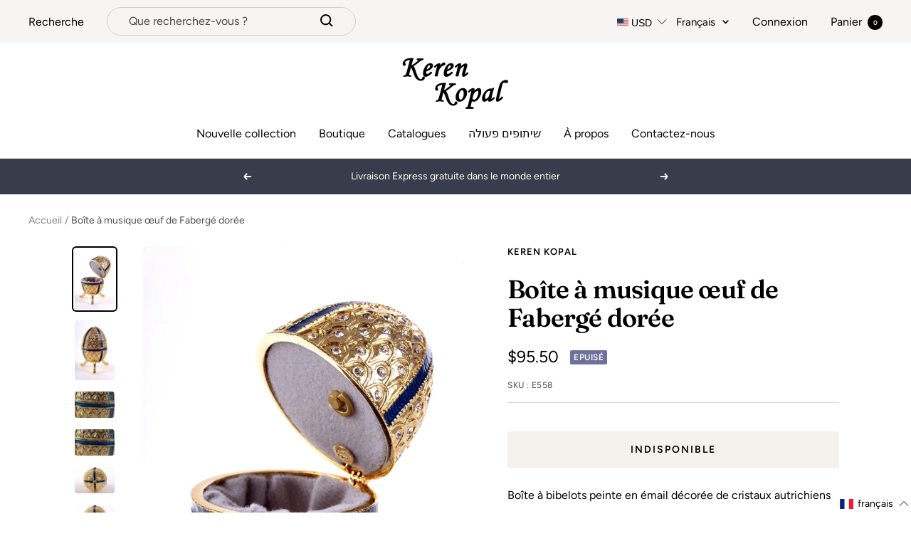

--- FILE ---
content_type: text/html; charset=utf-8
request_url: https://kerenkopal.com/fr/products/golden-faberge-egg-music-box
body_size: 75390
content:
<!doctype html><html class="no-js" lang="fr" dir="ltr">
  <head>

    <script>
      document.addEventListener('currency.api', (event) => {
        document.addEventListener('cart:updated', (event) => {
          setTimeout(() =>  { Geolizr.updateCurrency()); }, 1000);
        });

        setTimeout(() =>  { Geolizr.updateCurrency()); }, 1000);
      });
    </script>

    <style>
      /* Stile für RTL-Dokumente */
      button.popover-button.text--small {
          width: 77px;
          text-align: left;
      }

      
    </style>
    
    <meta charset="utf-8">
    <meta name="viewport" content="width=device-width, initial-scale=1.0, height=device-height, minimum-scale=1.0, maximum-scale=1.0">
    <meta name="theme-color" content="#ffffff">

    <title>Boîte à musique œuf de Fabergé dorée</title><meta name="description" content="Boîte à bibelots peinte en émail décorée de cristaux autrichiens Taille de l&#39;article : Centimètres : H 10 x L 6,1 x L 6,1 Pouces : H 3,9 x L 2,38 x L 2,38 • Fabriqué à la main par l&#39;artiste Keren Kopal. • Plaqué or 24 carats ou argent 925. • Chaque cristal est sélectionné à la main et placé artistiquement sur chaque pi"><link rel="canonical" href="https://kerenkopal.com/fr/products/golden-faberge-egg-music-box"><link rel="shortcut icon" href="//kerenkopal.com/cdn/shop/files/site-favocon_96x96.jpg?v=1613683871" type="image/png"><link rel="preconnect" href="https://cdn.shopify.com">
    <link rel="dns-prefetch" href="https://productreviews.shopifycdn.com">
    <link rel="dns-prefetch" href="https://www.google-analytics.com">
    <link rel="preconnect" href="https://fonts.googleapis.com">
    <link rel="stylesheet" href="https://cdnjs.cloudflare.com/ajax/libs/font-awesome/4.7.0/css/font-awesome.css"/><link rel="preconnect" href="https://fonts.shopifycdn.com" crossorigin><link rel="preload" as="style" href="//kerenkopal.com/cdn/shop/t/4/assets/theme.css?v=17222553900907898831669117547">
    <link rel="preload" as="script" href="//kerenkopal.com/cdn/shop/t/4/assets/vendor.js?v=31715688253868339281656492440">
    <link rel="preload" as="script" href="//kerenkopal.com/cdn/shop/t/4/assets/theme.js?v=157722210496115250161662452682"><link rel="preload" as="fetch" href="/fr/products/golden-faberge-egg-music-box.js" crossorigin>
      <link rel="preload" as="image" imagesizes="(max-width: 999px) calc(100vw - 48px), 640px" imagesrcset="//kerenkopal.com/cdn/shop/products/Golden-Faberge-Egg-Music-Box-Keren-Kopal-Keren-Kopal-1611578335_400x.jpg?v=1623572142 400w, //kerenkopal.com/cdn/shop/products/Golden-Faberge-Egg-Music-Box-Keren-Kopal-Keren-Kopal-1611578335_500x.jpg?v=1623572142 500w, //kerenkopal.com/cdn/shop/products/Golden-Faberge-Egg-Music-Box-Keren-Kopal-Keren-Kopal-1611578335_600x.jpg?v=1623572142 600w, //kerenkopal.com/cdn/shop/products/Golden-Faberge-Egg-Music-Box-Keren-Kopal-Keren-Kopal-1611578335_700x.jpg?v=1623572142 700w, //kerenkopal.com/cdn/shop/products/Golden-Faberge-Egg-Music-Box-Keren-Kopal-Keren-Kopal-1611578335_800x.jpg?v=1623572142 800w, //kerenkopal.com/cdn/shop/products/Golden-Faberge-Egg-Music-Box-Keren-Kopal-Keren-Kopal-1611578335_900x.jpg?v=1623572142 900w, //kerenkopal.com/cdn/shop/products/Golden-Faberge-Egg-Music-Box-Keren-Kopal-Keren-Kopal-1611578335_1000x.jpg?v=1623572142 1000w, //kerenkopal.com/cdn/shop/products/Golden-Faberge-Egg-Music-Box-Keren-Kopal-Keren-Kopal-1611578335_1100x.jpg?v=1623572142 1100w, //kerenkopal.com/cdn/shop/products/Golden-Faberge-Egg-Music-Box-Keren-Kopal-Keren-Kopal-1611578335_1200x.jpg?v=1623572142 1200w, //kerenkopal.com/cdn/shop/products/Golden-Faberge-Egg-Music-Box-Keren-Kopal-Keren-Kopal-1611578335_1300x.jpg?v=1623572142 1300w, //kerenkopal.com/cdn/shop/products/Golden-Faberge-Egg-Music-Box-Keren-Kopal-Keren-Kopal-1611578335_1400x.jpg?v=1623572142 1400w, //kerenkopal.com/cdn/shop/products/Golden-Faberge-Egg-Music-Box-Keren-Kopal-Keren-Kopal-1611578335_1500x.jpg?v=1623572142 1500w, //kerenkopal.com/cdn/shop/products/Golden-Faberge-Egg-Music-Box-Keren-Kopal-Keren-Kopal-1611578335_1600x.jpg?v=1623572142 1600w, //kerenkopal.com/cdn/shop/products/Golden-Faberge-Egg-Music-Box-Keren-Kopal-Keren-Kopal-1611578335_1700x.jpg?v=1623572142 1700w, //kerenkopal.com/cdn/shop/products/Golden-Faberge-Egg-Music-Box-Keren-Kopal-Keren-Kopal-1611578335_1800x.jpg?v=1623572142 1800w
"><link rel="preload" as="script" href="//kerenkopal.com/cdn/shop/t/4/assets/flickity.js?v=176646718982628074891656492438"><meta property="og:type" content="product">
  <meta property="og:title" content="Boîte à musique œuf de Fabergé dorée">
  <meta property="product:price:amount" content="95.50">
  <meta property="product:price:currency" content="USD"><meta property="og:image" content="http://kerenkopal.com/cdn/shop/products/Golden-Faberge-Egg-Music-Box-Keren-Kopal-Keren-Kopal-1611578335.jpg?v=1623572142">
  <meta property="og:image:secure_url" content="https://kerenkopal.com/cdn/shop/products/Golden-Faberge-Egg-Music-Box-Keren-Kopal-Keren-Kopal-1611578335.jpg?v=1623572142">
  <meta property="og:image:width" content="2000">
  <meta property="og:image:height" content="3006"><meta property="og:description" content="Boîte à bibelots peinte en émail décorée de cristaux autrichiens Taille de l&#39;article : Centimètres : H 10 x L 6,1 x L 6,1 Pouces : H 3,9 x L 2,38 x L 2,38 • Fabriqué à la main par l&#39;artiste Keren Kopal. • Plaqué or 24 carats ou argent 925. • Chaque cristal est sélectionné à la main et placé artistiquement sur chaque pi"><meta property="og:url" content="https://kerenkopal.com/fr/products/golden-faberge-egg-music-box">
<meta property="og:site_name" content="Keren Kopal"><meta name="twitter:card" content="summary"><meta name="twitter:title" content="Boîte à musique œuf de Fabergé dorée">
  <meta name="twitter:description" content=" Boîte à bibelots peinte en émail décorée de cristaux autrichiens

 Taille de l&#39;article :
 Centimètres : H 10 x L 6,1 x L 6,1
 Pouces : H 3,9 x L 2,38 x L 2,38

 • Fabriqué à la main par l&#39;artiste Keren Kopal.
 • Plaqué or 24 carats ou argent 925.
 • Chaque cristal est sélectionné à la main et placé artistiquement sur chaque pièce.
 • La boîte à bijoux est dotée d&#39;une fermeture magnétique pour sécuriser la fermeture.
 • Chaque article Keren Kopal est expédié dans une élégante boîte noire.
 • Chaque article est peint à la main selon un procédé unique combinant une technique d&#39;émail distinctive incrustée de cristaux autrichiens."><meta name="twitter:image" content="https://kerenkopal.com/cdn/shop/products/Golden-Faberge-Egg-Music-Box-Keren-Kopal-Keren-Kopal-1611578335_1200x1200_crop_center.jpg?v=1623572142">
  <meta name="twitter:image:alt" content="Keren Kopal Golden Faberge Egg Music Box">
    
  <script type="application/ld+json">
  {
    "@context": "https://schema.org",
    "@type": "Product",
    "offers": [{
          "@type": "Offer",
          "name": "Default Title",
          "availability":"https://schema.org/OutOfStock",
          "price": 95.5,
          "priceCurrency": "USD",
          "priceValidUntil": "2026-02-01","sku": "E558","url": "/fr/products/golden-faberge-egg-music-box?variant=7305207808055"
        }
],
    "brand": {
      "@type": "Brand",
      "name": "Keren Kopal"
    },
    "name": "Boîte à musique œuf de Fabergé dorée",
    "description": " Boîte à bibelots peinte en émail décorée de cristaux autrichiens\n\n Taille de l'article :\n Centimètres : H 10 x L 6,1 x L 6,1\n Pouces : H 3,9 x L 2,38 x L 2,38\n\n • Fabriqué à la main par l'artiste Keren Kopal.\n • Plaqué or 24 carats ou argent 925.\n • Chaque cristal est sélectionné à la main et placé artistiquement sur chaque pièce.\n • La boîte à bijoux est dotée d'une fermeture magnétique pour sécuriser la fermeture.\n • Chaque article Keren Kopal est expédié dans une élégante boîte noire.\n • Chaque article est peint à la main selon un procédé unique combinant une technique d'émail distinctive incrustée de cristaux autrichiens.",
    "category": "",
    "url": "/fr/products/golden-faberge-egg-music-box",
    "sku": "E558",
    "image": {
      "@type": "ImageObject",
      "url": "https://kerenkopal.com/cdn/shop/products/Golden-Faberge-Egg-Music-Box-Keren-Kopal-Keren-Kopal-1611578335_1024x.jpg?v=1623572142",
      "image": "https://kerenkopal.com/cdn/shop/products/Golden-Faberge-Egg-Music-Box-Keren-Kopal-Keren-Kopal-1611578335_1024x.jpg?v=1623572142",
      "name": "Keren Kopal Golden Faberge Egg Music Box",
      "width": "1024",
      "height": "1024"
    }
  }
  </script>



  <script type="application/ld+json">
  {
    "@context": "https://schema.org",
    "@type": "BreadcrumbList",
  "itemListElement": [{
      "@type": "ListItem",
      "position": 1,
      "name": "Accueil",
      "item": "https://kerenkopal.com"
    },{
          "@type": "ListItem",
          "position": 2,
          "name": "Boîte à musique œuf de Fabergé dorée",
          "item": "https://kerenkopal.com/fr/products/golden-faberge-egg-music-box"
        }]
  }
  </script>


    <link rel="preload" href="//kerenkopal.com/cdn/fonts/fraunces/fraunces_n6.69791a9f00600e5a1e56a6f64efc9d10a28b9c92.woff2" as="font" type="font/woff2" crossorigin><link rel="preload" href="//kerenkopal.com/cdn/fonts/figtree/figtree_n4.3c0838aba1701047e60be6a99a1b0a40ce9b8419.woff2" as="font" type="font/woff2" crossorigin><style>
  /* Typography (heading) */
  @font-face {
  font-family: Fraunces;
  font-weight: 600;
  font-style: normal;
  font-display: swap;
  src: url("//kerenkopal.com/cdn/fonts/fraunces/fraunces_n6.69791a9f00600e5a1e56a6f64efc9d10a28b9c92.woff2") format("woff2"),
       url("//kerenkopal.com/cdn/fonts/fraunces/fraunces_n6.e87d336d46d99db17df56f1dc77d222effffa1f3.woff") format("woff");
}

@font-face {
  font-family: Fraunces;
  font-weight: 600;
  font-style: italic;
  font-display: swap;
  src: url("//kerenkopal.com/cdn/fonts/fraunces/fraunces_i6.8862d206518ce141218adf4eaf0e5d478cbd024a.woff2") format("woff2"),
       url("//kerenkopal.com/cdn/fonts/fraunces/fraunces_i6.9bfc22b5389643d688185c0e419e96528513fc60.woff") format("woff");
}

/* Typography (body) */
  @font-face {
  font-family: Figtree;
  font-weight: 400;
  font-style: normal;
  font-display: swap;
  src: url("//kerenkopal.com/cdn/fonts/figtree/figtree_n4.3c0838aba1701047e60be6a99a1b0a40ce9b8419.woff2") format("woff2"),
       url("//kerenkopal.com/cdn/fonts/figtree/figtree_n4.c0575d1db21fc3821f17fd6617d3dee552312137.woff") format("woff");
}

@font-face {
  font-family: Figtree;
  font-weight: 400;
  font-style: italic;
  font-display: swap;
  src: url("//kerenkopal.com/cdn/fonts/figtree/figtree_i4.89f7a4275c064845c304a4cf8a4a586060656db2.woff2") format("woff2"),
       url("//kerenkopal.com/cdn/fonts/figtree/figtree_i4.6f955aaaafc55a22ffc1f32ecf3756859a5ad3e2.woff") format("woff");
}

@font-face {
  font-family: Figtree;
  font-weight: 600;
  font-style: normal;
  font-display: swap;
  src: url("//kerenkopal.com/cdn/fonts/figtree/figtree_n6.9d1ea52bb49a0a86cfd1b0383d00f83d3fcc14de.woff2") format("woff2"),
       url("//kerenkopal.com/cdn/fonts/figtree/figtree_n6.f0fcdea525a0e47b2ae4ab645832a8e8a96d31d3.woff") format("woff");
}

@font-face {
  font-family: Figtree;
  font-weight: 600;
  font-style: italic;
  font-display: swap;
  src: url("//kerenkopal.com/cdn/fonts/figtree/figtree_i6.702baae75738b446cfbed6ac0d60cab7b21e61ba.woff2") format("woff2"),
       url("//kerenkopal.com/cdn/fonts/figtree/figtree_i6.6b8dc40d16c9905d29525156e284509f871ce8f9.woff") format("woff");
}

:root {--heading-color: 0, 0, 0;
    --text-color: 0, 0, 0;
    --background: 255, 255, 255;
    --secondary-background: 245, 241, 236;
    --border-color: 217, 217, 217;
    --border-color-darker: 153, 153, 153;
    --success-color: 46, 158, 123;
    --success-background: 213, 236, 229;
    --error-color: 222, 42, 42;
    --error-background: 253, 240, 240;
    --primary-button-background: 76, 76, 76;
    --primary-button-text-color: 255, 255, 255;
    --secondary-button-background: 239, 167, 57;
    --secondary-button-text-color: 255, 255, 255;
    --product-star-rating: 246, 164, 41;
    --product-on-sale-accent: 145, 59, 89;
    --product-sold-out-accent: 111, 113, 155;
    --product-custom-label-background: 64, 93, 230;
    --product-custom-label-text-color: 255, 255, 255;
    --product-custom-label-2-background: 243, 229, 182;
    --product-custom-label-2-text-color: 0, 0, 0;
    --product-low-stock-text-color: 222, 42, 42;
    --product-in-stock-text-color: 46, 158, 123;
    --loading-bar-background: 0, 0, 0;

    /* We duplicate some "base" colors as root colors, which is useful to use on drawer elements or popover without. Those should not be overridden to avoid issues */
    --root-heading-color: 0, 0, 0;
    --root-text-color: 0, 0, 0;
    --root-background: 255, 255, 255;
    --root-border-color: 217, 217, 217;
    --root-primary-button-background: 76, 76, 76;
    --root-primary-button-text-color: 255, 255, 255;

    --base-font-size: 16px;
    --heading-font-family: Fraunces, serif;
    --heading-font-weight: 600;
    --heading-font-style: normal;
    --heading-text-transform: normal;
    --text-font-family: Figtree, sans-serif;
    --text-font-weight: 400;
    --text-font-style: normal;
    --text-font-bold-weight: 600;

    /* Typography (font size) */
    --heading-xxsmall-font-size: 11px;
    --heading-xsmall-font-size: 11px;
    --heading-small-font-size: 12px;
    --heading-large-font-size: 36px;
    --heading-h1-font-size: 36px;
    --heading-h2-font-size: 30px;
    --heading-h3-font-size: 26px;
    --heading-h4-font-size: 24px;
    --heading-h5-font-size: 20px;
    --heading-h6-font-size: 16px;

    /* Control the look and feel of the theme by changing radius of various elements */
    --button-border-radius: 4px;
    --block-border-radius: 8px;
    --block-border-radius-reduced: 4px;
    --color-swatch-border-radius: 100%;

    /* Button size */
    --button-height: 48px;
    --button-small-height: 40px;

    /* Form related */
    --form-input-field-height: 48px;
    --form-input-gap: 16px;
    --form-submit-margin: 24px;

    /* Product listing related variables */
    --product-list-block-spacing: 32px;

    /* Video related */
    --play-button-background: 255, 255, 255;
    --play-button-arrow: 0, 0, 0;

    /* RTL support */
    --transform-logical-flip: 1;
    --transform-origin-start: left;
    --transform-origin-end: right;

    /* Other */
    --zoom-cursor-svg-url: url(//kerenkopal.com/cdn/shop/t/4/assets/zoom-cursor.svg?v=150021372913907304391663153561);
    --arrow-right-svg-url: url(//kerenkopal.com/cdn/shop/t/4/assets/arrow-right.svg?v=70871338000329279091663153560);
    --arrow-left-svg-url: url(//kerenkopal.com/cdn/shop/t/4/assets/arrow-left.svg?v=176537643540911574551663153561);

    /* Some useful variables that we can reuse in our CSS. Some explanation are needed for some of them:
       - container-max-width-minus-gutters: represents the container max width without the edge gutters
       - container-outer-width: considering the screen width, represent all the space outside the container
       - container-outer-margin: same as container-outer-width but get set to 0 inside a container
       - container-inner-width: the effective space inside the container (minus gutters)
       - grid-column-width: represents the width of a single column of the grid
       - vertical-breather: this is a variable that defines the global "spacing" between sections, and inside the section
                            to create some "breath" and minimum spacing
     */
    --container-max-width: 1600px;
    --container-gutter: 24px;
    --container-max-width-minus-gutters: calc(var(--container-max-width) - (var(--container-gutter)) * 2);
    --container-outer-width: max(calc((100vw - var(--container-max-width-minus-gutters)) / 2), var(--container-gutter));
    --container-outer-margin: var(--container-outer-width);
    --container-inner-width: calc(100vw - var(--container-outer-width) * 2);

    --grid-column-count: 10;
    --grid-gap: 24px;
    --grid-column-width: calc((100vw - var(--container-outer-width) * 2 - var(--grid-gap) * (var(--grid-column-count) - 1)) / var(--grid-column-count));

    --vertical-breather: 36px;
    --vertical-breather-tight: 36px;

    /* Shopify related variables */
    --payment-terms-background-color: #ffffff;
  }

  @media screen and (min-width: 741px) {
    :root {
      --container-gutter: 40px;
      --grid-column-count: 20;
      --vertical-breather: 48px;
      --vertical-breather-tight: 48px;

      /* Typography (font size) */
      --heading-xsmall-font-size: 12px;
      --heading-small-font-size: 13px;
      --heading-large-font-size: 52px;
      --heading-h1-font-size: 48px;
      --heading-h2-font-size: 38px;
      --heading-h3-font-size: 32px;
      --heading-h4-font-size: 24px;
      --heading-h5-font-size: 20px;
      --heading-h6-font-size: 18px;

      /* Form related */
      --form-input-field-height: 52px;
      --form-submit-margin: 32px;

      /* Button size */
      --button-height: 52px;
      --button-small-height: 44px;
    }
  }

  @media screen and (min-width: 1200px) {
    :root {
      --vertical-breather: 64px;
      --vertical-breather-tight: 48px;
      --product-list-block-spacing: 48px;

      /* Typography */
      --heading-large-font-size: 64px;
      --heading-h1-font-size: 56px;
      --heading-h2-font-size: 48px;
      --heading-h3-font-size: 36px;
      --heading-h4-font-size: 30px;
      --heading-h5-font-size: 24px;
      --heading-h6-font-size: 18px;
    }
  }

  @media screen and (min-width: 1600px) {
    :root {
      --vertical-breather: 64px;
      --vertical-breather-tight: 48px;
    }
  }
</style>
    <script>
  // This allows to expose several variables to the global scope, to be used in scripts
  window.themeVariables = {
    settings: {
      direction: "ltr",
      pageType: "product",
      cartCount: 0,
      moneyFormat: "${{amount}}",
      moneyWithCurrencyFormat: "${{amount}} USD",
      showVendor: false,
      discountMode: "saving",
      currencyCodeEnabled: false,
      searchMode: "product,page,collection",
      searchUnavailableProducts: "last",
      cartType: "drawer",
      cartCurrency: "USD",
      mobileZoomFactor: 2.5
    },

    routes: {
      host: "kerenkopal.com",
      rootUrl: "\/fr",
      rootUrlWithoutSlash: "\/fr",
      cartUrl: "\/fr\/cart",
      cartAddUrl: "\/fr\/cart\/add",
      cartChangeUrl: "\/fr\/cart\/change",
      searchUrl: "\/fr\/search",
      predictiveSearchUrl: "\/fr\/search\/suggest",
      productRecommendationsUrl: "\/fr\/recommendations\/products"
    },

    strings: {
      accessibilityDelete: "Supprimer",
      accessibilityClose: "Fermer",
      collectionSoldOut: "Epuisé",
      collectionDiscount: "Economisez @savings@",
      productSalePrice: "Prix de vente",
      productRegularPrice: "Prix normal",
      productFormUnavailable: "Indisponible",
      productFormSoldOut: "Indisponible",
      productFormPreOrder: "Pre-commander",
      productFormAddToCart: "Ajouter au panier",
      searchNoResults: "Aucun résultat n\u0026#39;a été retourné.",
      searchNewSearch: "Nouvelle recherche",
      searchProducts: "Produits",
      searchArticles: "Blog",
      searchPages: "Pages",
      searchCollections: "Collections",
      cartViewCart: "Voir panier",
      cartItemAdded: "Produit ajouté à votre panier !",
      cartItemAddedShort: "Ajouté au panier !",
      cartAddOrderNote: "Ajouter une note",
      cartEditOrderNote: "Modifier la note",
      shippingEstimatorNoResults: "Désolé, nous ne livrons pas à votre destination.",
      shippingEstimatorOneResult: "Il y a un frais d\u0026#39;envoi pour votre adresse :",
      shippingEstimatorMultipleResults: "Il y a plusieurs frais d\u0026#39;envoi pour votre adresse :",
      shippingEstimatorError: "Une ou plusieurs erreurs se sont produites lors de la récupération des frais d\u0026#39;envoi :"
    },

    libs: {
      flickity: "\/\/kerenkopal.com\/cdn\/shop\/t\/4\/assets\/flickity.js?v=176646718982628074891656492438",
      photoswipe: "\/\/kerenkopal.com\/cdn\/shop\/t\/4\/assets\/photoswipe.js?v=132268647426145925301656492439",
      qrCode: "\/\/kerenkopal.com\/cdn\/shopifycloud\/storefront\/assets\/themes_support\/vendor\/qrcode-3f2b403b.js"
    },

    breakpoints: {
      phone: 'screen and (max-width: 740px)',
      tablet: 'screen and (min-width: 741px) and (max-width: 999px)',
      tabletAndUp: 'screen and (min-width: 741px)',
      pocket: 'screen and (max-width: 999px)',
      lap: 'screen and (min-width: 1000px) and (max-width: 1199px)',
      lapAndUp: 'screen and (min-width: 1000px)',
      desktop: 'screen and (min-width: 1200px)',
      wide: 'screen and (min-width: 1400px)'
    }
  };

  window.addEventListener('pageshow', async () => {
    const cartContent = await (await fetch(`${window.themeVariables.routes.cartUrl}.js`, {cache: 'reload'})).json();
    document.documentElement.dispatchEvent(new CustomEvent('cart:refresh', {detail: {cart: cartContent}}));
  });

  if ('noModule' in HTMLScriptElement.prototype) {
    // Old browsers (like IE) that does not support module will be considered as if not executing JS at all
    document.documentElement.className = document.documentElement.className.replace('no-js', 'js');

    requestAnimationFrame(() => {
      const viewportHeight = (window.visualViewport ? window.visualViewport.height : document.documentElement.clientHeight);
      document.documentElement.style.setProperty('--window-height',viewportHeight + 'px');
    });
  }// We save the product ID in local storage to be eventually used for recently viewed section
    try {
      const items = JSON.parse(localStorage.getItem('theme:recently-viewed-products') || '[]');

      // We check if the current product already exists, and if it does not, we add it at the start
      if (!items.includes(563728449591)) {
        items.unshift(563728449591);
      }

      localStorage.setItem('theme:recently-viewed-products', JSON.stringify(items.slice(0, 20)));
    } catch (e) {
      // Safari in private mode does not allow setting item, we silently fail
    }</script>

    <link rel="stylesheet" href="//kerenkopal.com/cdn/shop/t/4/assets/theme.css?v=17222553900907898831669117547">

    <script src="//kerenkopal.com/cdn/shop/t/4/assets/vendor.js?v=31715688253868339281656492440" defer></script>
    <script src="//kerenkopal.com/cdn/shop/t/4/assets/theme.js?v=157722210496115250161662452682" defer></script>
    <script src="//kerenkopal.com/cdn/shop/t/4/assets/custom.js?v=167639537848865775061656492438" defer></script>

    <script>window.performance && window.performance.mark && window.performance.mark('shopify.content_for_header.start');</script><meta name="google-site-verification" content="D8wgEnhRl4bKFcMauZysfMtcQHEHbcri9nP0ELPFEJo">
<meta name="google-site-verification" content="g6UFRvE2c8T4Pf3G3XQ9a_rQok67vNpbO7J3iJYZiX0">
<meta id="shopify-digital-wallet" name="shopify-digital-wallet" content="/1304657975/digital_wallets/dialog">
<link rel="alternate" hreflang="x-default" href="https://kerenkopal.co.il/products/golden-faberge-egg-music-box">
<link rel="alternate" hreflang="he" href="https://kerenkopal.co.il/products/golden-faberge-egg-music-box">
<link rel="alternate" hreflang="en" href="https://kerenkopal.co.il/en/products/golden-faberge-egg-music-box">
<link rel="alternate" hreflang="fr" href="https://kerenkopal.co.il/fr/products/golden-faberge-egg-music-box">
<link rel="alternate" hreflang="de" href="https://kerenkopal.co.il/de/products/golden-faberge-egg-music-box">
<link rel="alternate" hreflang="ru-AC" href="https://kerenkopal.ru/products/golden-faberge-egg-music-box">
<link rel="alternate" hreflang="en-AC" href="https://kerenkopal.ru/en/products/golden-faberge-egg-music-box">
<link rel="alternate" hreflang="fr-AC" href="https://kerenkopal.ru/fr/products/golden-faberge-egg-music-box">
<link rel="alternate" hreflang="de-AC" href="https://kerenkopal.ru/de/products/golden-faberge-egg-music-box">
<link rel="alternate" hreflang="he-AC" href="https://kerenkopal.ru/he/products/golden-faberge-egg-music-box">
<link rel="alternate" hreflang="es-AC" href="https://kerenkopal.ru/es/products/golden-faberge-egg-music-box">
<link rel="alternate" hreflang="ru-AD" href="https://kerenkopal.ru/products/golden-faberge-egg-music-box">
<link rel="alternate" hreflang="en-AD" href="https://kerenkopal.ru/en/products/golden-faberge-egg-music-box">
<link rel="alternate" hreflang="fr-AD" href="https://kerenkopal.ru/fr/products/golden-faberge-egg-music-box">
<link rel="alternate" hreflang="de-AD" href="https://kerenkopal.ru/de/products/golden-faberge-egg-music-box">
<link rel="alternate" hreflang="he-AD" href="https://kerenkopal.ru/he/products/golden-faberge-egg-music-box">
<link rel="alternate" hreflang="es-AD" href="https://kerenkopal.ru/es/products/golden-faberge-egg-music-box">
<link rel="alternate" hreflang="ru-AE" href="https://kerenkopal.ru/products/golden-faberge-egg-music-box">
<link rel="alternate" hreflang="en-AE" href="https://kerenkopal.ru/en/products/golden-faberge-egg-music-box">
<link rel="alternate" hreflang="fr-AE" href="https://kerenkopal.ru/fr/products/golden-faberge-egg-music-box">
<link rel="alternate" hreflang="de-AE" href="https://kerenkopal.ru/de/products/golden-faberge-egg-music-box">
<link rel="alternate" hreflang="he-AE" href="https://kerenkopal.ru/he/products/golden-faberge-egg-music-box">
<link rel="alternate" hreflang="es-AE" href="https://kerenkopal.ru/es/products/golden-faberge-egg-music-box">
<link rel="alternate" hreflang="ru-AF" href="https://kerenkopal.ru/products/golden-faberge-egg-music-box">
<link rel="alternate" hreflang="en-AF" href="https://kerenkopal.ru/en/products/golden-faberge-egg-music-box">
<link rel="alternate" hreflang="fr-AF" href="https://kerenkopal.ru/fr/products/golden-faberge-egg-music-box">
<link rel="alternate" hreflang="de-AF" href="https://kerenkopal.ru/de/products/golden-faberge-egg-music-box">
<link rel="alternate" hreflang="he-AF" href="https://kerenkopal.ru/he/products/golden-faberge-egg-music-box">
<link rel="alternate" hreflang="es-AF" href="https://kerenkopal.ru/es/products/golden-faberge-egg-music-box">
<link rel="alternate" hreflang="ru-AG" href="https://kerenkopal.ru/products/golden-faberge-egg-music-box">
<link rel="alternate" hreflang="en-AG" href="https://kerenkopal.ru/en/products/golden-faberge-egg-music-box">
<link rel="alternate" hreflang="fr-AG" href="https://kerenkopal.ru/fr/products/golden-faberge-egg-music-box">
<link rel="alternate" hreflang="de-AG" href="https://kerenkopal.ru/de/products/golden-faberge-egg-music-box">
<link rel="alternate" hreflang="he-AG" href="https://kerenkopal.ru/he/products/golden-faberge-egg-music-box">
<link rel="alternate" hreflang="es-AG" href="https://kerenkopal.ru/es/products/golden-faberge-egg-music-box">
<link rel="alternate" hreflang="ru-AI" href="https://kerenkopal.ru/products/golden-faberge-egg-music-box">
<link rel="alternate" hreflang="en-AI" href="https://kerenkopal.ru/en/products/golden-faberge-egg-music-box">
<link rel="alternate" hreflang="fr-AI" href="https://kerenkopal.ru/fr/products/golden-faberge-egg-music-box">
<link rel="alternate" hreflang="de-AI" href="https://kerenkopal.ru/de/products/golden-faberge-egg-music-box">
<link rel="alternate" hreflang="he-AI" href="https://kerenkopal.ru/he/products/golden-faberge-egg-music-box">
<link rel="alternate" hreflang="es-AI" href="https://kerenkopal.ru/es/products/golden-faberge-egg-music-box">
<link rel="alternate" hreflang="ru-AL" href="https://kerenkopal.ru/products/golden-faberge-egg-music-box">
<link rel="alternate" hreflang="en-AL" href="https://kerenkopal.ru/en/products/golden-faberge-egg-music-box">
<link rel="alternate" hreflang="fr-AL" href="https://kerenkopal.ru/fr/products/golden-faberge-egg-music-box">
<link rel="alternate" hreflang="de-AL" href="https://kerenkopal.ru/de/products/golden-faberge-egg-music-box">
<link rel="alternate" hreflang="he-AL" href="https://kerenkopal.ru/he/products/golden-faberge-egg-music-box">
<link rel="alternate" hreflang="es-AL" href="https://kerenkopal.ru/es/products/golden-faberge-egg-music-box">
<link rel="alternate" hreflang="ru-AM" href="https://kerenkopal.ru/products/golden-faberge-egg-music-box">
<link rel="alternate" hreflang="en-AM" href="https://kerenkopal.ru/en/products/golden-faberge-egg-music-box">
<link rel="alternate" hreflang="fr-AM" href="https://kerenkopal.ru/fr/products/golden-faberge-egg-music-box">
<link rel="alternate" hreflang="de-AM" href="https://kerenkopal.ru/de/products/golden-faberge-egg-music-box">
<link rel="alternate" hreflang="he-AM" href="https://kerenkopal.ru/he/products/golden-faberge-egg-music-box">
<link rel="alternate" hreflang="es-AM" href="https://kerenkopal.ru/es/products/golden-faberge-egg-music-box">
<link rel="alternate" hreflang="ru-AO" href="https://kerenkopal.ru/products/golden-faberge-egg-music-box">
<link rel="alternate" hreflang="en-AO" href="https://kerenkopal.ru/en/products/golden-faberge-egg-music-box">
<link rel="alternate" hreflang="fr-AO" href="https://kerenkopal.ru/fr/products/golden-faberge-egg-music-box">
<link rel="alternate" hreflang="de-AO" href="https://kerenkopal.ru/de/products/golden-faberge-egg-music-box">
<link rel="alternate" hreflang="he-AO" href="https://kerenkopal.ru/he/products/golden-faberge-egg-music-box">
<link rel="alternate" hreflang="es-AO" href="https://kerenkopal.ru/es/products/golden-faberge-egg-music-box">
<link rel="alternate" hreflang="ru-AR" href="https://kerenkopal.ru/products/golden-faberge-egg-music-box">
<link rel="alternate" hreflang="en-AR" href="https://kerenkopal.ru/en/products/golden-faberge-egg-music-box">
<link rel="alternate" hreflang="fr-AR" href="https://kerenkopal.ru/fr/products/golden-faberge-egg-music-box">
<link rel="alternate" hreflang="de-AR" href="https://kerenkopal.ru/de/products/golden-faberge-egg-music-box">
<link rel="alternate" hreflang="he-AR" href="https://kerenkopal.ru/he/products/golden-faberge-egg-music-box">
<link rel="alternate" hreflang="es-AR" href="https://kerenkopal.ru/es/products/golden-faberge-egg-music-box">
<link rel="alternate" hreflang="ru-AW" href="https://kerenkopal.ru/products/golden-faberge-egg-music-box">
<link rel="alternate" hreflang="en-AW" href="https://kerenkopal.ru/en/products/golden-faberge-egg-music-box">
<link rel="alternate" hreflang="fr-AW" href="https://kerenkopal.ru/fr/products/golden-faberge-egg-music-box">
<link rel="alternate" hreflang="de-AW" href="https://kerenkopal.ru/de/products/golden-faberge-egg-music-box">
<link rel="alternate" hreflang="he-AW" href="https://kerenkopal.ru/he/products/golden-faberge-egg-music-box">
<link rel="alternate" hreflang="es-AW" href="https://kerenkopal.ru/es/products/golden-faberge-egg-music-box">
<link rel="alternate" hreflang="ru-AX" href="https://kerenkopal.ru/products/golden-faberge-egg-music-box">
<link rel="alternate" hreflang="en-AX" href="https://kerenkopal.ru/en/products/golden-faberge-egg-music-box">
<link rel="alternate" hreflang="fr-AX" href="https://kerenkopal.ru/fr/products/golden-faberge-egg-music-box">
<link rel="alternate" hreflang="de-AX" href="https://kerenkopal.ru/de/products/golden-faberge-egg-music-box">
<link rel="alternate" hreflang="he-AX" href="https://kerenkopal.ru/he/products/golden-faberge-egg-music-box">
<link rel="alternate" hreflang="es-AX" href="https://kerenkopal.ru/es/products/golden-faberge-egg-music-box">
<link rel="alternate" hreflang="ru-AZ" href="https://kerenkopal.ru/products/golden-faberge-egg-music-box">
<link rel="alternate" hreflang="en-AZ" href="https://kerenkopal.ru/en/products/golden-faberge-egg-music-box">
<link rel="alternate" hreflang="fr-AZ" href="https://kerenkopal.ru/fr/products/golden-faberge-egg-music-box">
<link rel="alternate" hreflang="de-AZ" href="https://kerenkopal.ru/de/products/golden-faberge-egg-music-box">
<link rel="alternate" hreflang="he-AZ" href="https://kerenkopal.ru/he/products/golden-faberge-egg-music-box">
<link rel="alternate" hreflang="es-AZ" href="https://kerenkopal.ru/es/products/golden-faberge-egg-music-box">
<link rel="alternate" hreflang="ru-BA" href="https://kerenkopal.ru/products/golden-faberge-egg-music-box">
<link rel="alternate" hreflang="en-BA" href="https://kerenkopal.ru/en/products/golden-faberge-egg-music-box">
<link rel="alternate" hreflang="fr-BA" href="https://kerenkopal.ru/fr/products/golden-faberge-egg-music-box">
<link rel="alternate" hreflang="de-BA" href="https://kerenkopal.ru/de/products/golden-faberge-egg-music-box">
<link rel="alternate" hreflang="he-BA" href="https://kerenkopal.ru/he/products/golden-faberge-egg-music-box">
<link rel="alternate" hreflang="es-BA" href="https://kerenkopal.ru/es/products/golden-faberge-egg-music-box">
<link rel="alternate" hreflang="ru-BB" href="https://kerenkopal.ru/products/golden-faberge-egg-music-box">
<link rel="alternate" hreflang="en-BB" href="https://kerenkopal.ru/en/products/golden-faberge-egg-music-box">
<link rel="alternate" hreflang="fr-BB" href="https://kerenkopal.ru/fr/products/golden-faberge-egg-music-box">
<link rel="alternate" hreflang="de-BB" href="https://kerenkopal.ru/de/products/golden-faberge-egg-music-box">
<link rel="alternate" hreflang="he-BB" href="https://kerenkopal.ru/he/products/golden-faberge-egg-music-box">
<link rel="alternate" hreflang="es-BB" href="https://kerenkopal.ru/es/products/golden-faberge-egg-music-box">
<link rel="alternate" hreflang="ru-BD" href="https://kerenkopal.ru/products/golden-faberge-egg-music-box">
<link rel="alternate" hreflang="en-BD" href="https://kerenkopal.ru/en/products/golden-faberge-egg-music-box">
<link rel="alternate" hreflang="fr-BD" href="https://kerenkopal.ru/fr/products/golden-faberge-egg-music-box">
<link rel="alternate" hreflang="de-BD" href="https://kerenkopal.ru/de/products/golden-faberge-egg-music-box">
<link rel="alternate" hreflang="he-BD" href="https://kerenkopal.ru/he/products/golden-faberge-egg-music-box">
<link rel="alternate" hreflang="es-BD" href="https://kerenkopal.ru/es/products/golden-faberge-egg-music-box">
<link rel="alternate" hreflang="ru-BE" href="https://kerenkopal.ru/products/golden-faberge-egg-music-box">
<link rel="alternate" hreflang="en-BE" href="https://kerenkopal.ru/en/products/golden-faberge-egg-music-box">
<link rel="alternate" hreflang="fr-BE" href="https://kerenkopal.ru/fr/products/golden-faberge-egg-music-box">
<link rel="alternate" hreflang="de-BE" href="https://kerenkopal.ru/de/products/golden-faberge-egg-music-box">
<link rel="alternate" hreflang="he-BE" href="https://kerenkopal.ru/he/products/golden-faberge-egg-music-box">
<link rel="alternate" hreflang="es-BE" href="https://kerenkopal.ru/es/products/golden-faberge-egg-music-box">
<link rel="alternate" hreflang="ru-BF" href="https://kerenkopal.ru/products/golden-faberge-egg-music-box">
<link rel="alternate" hreflang="en-BF" href="https://kerenkopal.ru/en/products/golden-faberge-egg-music-box">
<link rel="alternate" hreflang="fr-BF" href="https://kerenkopal.ru/fr/products/golden-faberge-egg-music-box">
<link rel="alternate" hreflang="de-BF" href="https://kerenkopal.ru/de/products/golden-faberge-egg-music-box">
<link rel="alternate" hreflang="he-BF" href="https://kerenkopal.ru/he/products/golden-faberge-egg-music-box">
<link rel="alternate" hreflang="es-BF" href="https://kerenkopal.ru/es/products/golden-faberge-egg-music-box">
<link rel="alternate" hreflang="ru-BG" href="https://kerenkopal.ru/products/golden-faberge-egg-music-box">
<link rel="alternate" hreflang="en-BG" href="https://kerenkopal.ru/en/products/golden-faberge-egg-music-box">
<link rel="alternate" hreflang="fr-BG" href="https://kerenkopal.ru/fr/products/golden-faberge-egg-music-box">
<link rel="alternate" hreflang="de-BG" href="https://kerenkopal.ru/de/products/golden-faberge-egg-music-box">
<link rel="alternate" hreflang="he-BG" href="https://kerenkopal.ru/he/products/golden-faberge-egg-music-box">
<link rel="alternate" hreflang="es-BG" href="https://kerenkopal.ru/es/products/golden-faberge-egg-music-box">
<link rel="alternate" hreflang="ru-BH" href="https://kerenkopal.ru/products/golden-faberge-egg-music-box">
<link rel="alternate" hreflang="en-BH" href="https://kerenkopal.ru/en/products/golden-faberge-egg-music-box">
<link rel="alternate" hreflang="fr-BH" href="https://kerenkopal.ru/fr/products/golden-faberge-egg-music-box">
<link rel="alternate" hreflang="de-BH" href="https://kerenkopal.ru/de/products/golden-faberge-egg-music-box">
<link rel="alternate" hreflang="he-BH" href="https://kerenkopal.ru/he/products/golden-faberge-egg-music-box">
<link rel="alternate" hreflang="es-BH" href="https://kerenkopal.ru/es/products/golden-faberge-egg-music-box">
<link rel="alternate" hreflang="ru-BI" href="https://kerenkopal.ru/products/golden-faberge-egg-music-box">
<link rel="alternate" hreflang="en-BI" href="https://kerenkopal.ru/en/products/golden-faberge-egg-music-box">
<link rel="alternate" hreflang="fr-BI" href="https://kerenkopal.ru/fr/products/golden-faberge-egg-music-box">
<link rel="alternate" hreflang="de-BI" href="https://kerenkopal.ru/de/products/golden-faberge-egg-music-box">
<link rel="alternate" hreflang="he-BI" href="https://kerenkopal.ru/he/products/golden-faberge-egg-music-box">
<link rel="alternate" hreflang="es-BI" href="https://kerenkopal.ru/es/products/golden-faberge-egg-music-box">
<link rel="alternate" hreflang="ru-BJ" href="https://kerenkopal.ru/products/golden-faberge-egg-music-box">
<link rel="alternate" hreflang="en-BJ" href="https://kerenkopal.ru/en/products/golden-faberge-egg-music-box">
<link rel="alternate" hreflang="fr-BJ" href="https://kerenkopal.ru/fr/products/golden-faberge-egg-music-box">
<link rel="alternate" hreflang="de-BJ" href="https://kerenkopal.ru/de/products/golden-faberge-egg-music-box">
<link rel="alternate" hreflang="he-BJ" href="https://kerenkopal.ru/he/products/golden-faberge-egg-music-box">
<link rel="alternate" hreflang="es-BJ" href="https://kerenkopal.ru/es/products/golden-faberge-egg-music-box">
<link rel="alternate" hreflang="ru-BL" href="https://kerenkopal.ru/products/golden-faberge-egg-music-box">
<link rel="alternate" hreflang="en-BL" href="https://kerenkopal.ru/en/products/golden-faberge-egg-music-box">
<link rel="alternate" hreflang="fr-BL" href="https://kerenkopal.ru/fr/products/golden-faberge-egg-music-box">
<link rel="alternate" hreflang="de-BL" href="https://kerenkopal.ru/de/products/golden-faberge-egg-music-box">
<link rel="alternate" hreflang="he-BL" href="https://kerenkopal.ru/he/products/golden-faberge-egg-music-box">
<link rel="alternate" hreflang="es-BL" href="https://kerenkopal.ru/es/products/golden-faberge-egg-music-box">
<link rel="alternate" hreflang="ru-BM" href="https://kerenkopal.ru/products/golden-faberge-egg-music-box">
<link rel="alternate" hreflang="en-BM" href="https://kerenkopal.ru/en/products/golden-faberge-egg-music-box">
<link rel="alternate" hreflang="fr-BM" href="https://kerenkopal.ru/fr/products/golden-faberge-egg-music-box">
<link rel="alternate" hreflang="de-BM" href="https://kerenkopal.ru/de/products/golden-faberge-egg-music-box">
<link rel="alternate" hreflang="he-BM" href="https://kerenkopal.ru/he/products/golden-faberge-egg-music-box">
<link rel="alternate" hreflang="es-BM" href="https://kerenkopal.ru/es/products/golden-faberge-egg-music-box">
<link rel="alternate" hreflang="ru-BN" href="https://kerenkopal.ru/products/golden-faberge-egg-music-box">
<link rel="alternate" hreflang="en-BN" href="https://kerenkopal.ru/en/products/golden-faberge-egg-music-box">
<link rel="alternate" hreflang="fr-BN" href="https://kerenkopal.ru/fr/products/golden-faberge-egg-music-box">
<link rel="alternate" hreflang="de-BN" href="https://kerenkopal.ru/de/products/golden-faberge-egg-music-box">
<link rel="alternate" hreflang="he-BN" href="https://kerenkopal.ru/he/products/golden-faberge-egg-music-box">
<link rel="alternate" hreflang="es-BN" href="https://kerenkopal.ru/es/products/golden-faberge-egg-music-box">
<link rel="alternate" hreflang="ru-BO" href="https://kerenkopal.ru/products/golden-faberge-egg-music-box">
<link rel="alternate" hreflang="en-BO" href="https://kerenkopal.ru/en/products/golden-faberge-egg-music-box">
<link rel="alternate" hreflang="fr-BO" href="https://kerenkopal.ru/fr/products/golden-faberge-egg-music-box">
<link rel="alternate" hreflang="de-BO" href="https://kerenkopal.ru/de/products/golden-faberge-egg-music-box">
<link rel="alternate" hreflang="he-BO" href="https://kerenkopal.ru/he/products/golden-faberge-egg-music-box">
<link rel="alternate" hreflang="es-BO" href="https://kerenkopal.ru/es/products/golden-faberge-egg-music-box">
<link rel="alternate" hreflang="ru-BQ" href="https://kerenkopal.ru/products/golden-faberge-egg-music-box">
<link rel="alternate" hreflang="en-BQ" href="https://kerenkopal.ru/en/products/golden-faberge-egg-music-box">
<link rel="alternate" hreflang="fr-BQ" href="https://kerenkopal.ru/fr/products/golden-faberge-egg-music-box">
<link rel="alternate" hreflang="de-BQ" href="https://kerenkopal.ru/de/products/golden-faberge-egg-music-box">
<link rel="alternate" hreflang="he-BQ" href="https://kerenkopal.ru/he/products/golden-faberge-egg-music-box">
<link rel="alternate" hreflang="es-BQ" href="https://kerenkopal.ru/es/products/golden-faberge-egg-music-box">
<link rel="alternate" hreflang="ru-BR" href="https://kerenkopal.ru/products/golden-faberge-egg-music-box">
<link rel="alternate" hreflang="en-BR" href="https://kerenkopal.ru/en/products/golden-faberge-egg-music-box">
<link rel="alternate" hreflang="fr-BR" href="https://kerenkopal.ru/fr/products/golden-faberge-egg-music-box">
<link rel="alternate" hreflang="de-BR" href="https://kerenkopal.ru/de/products/golden-faberge-egg-music-box">
<link rel="alternate" hreflang="he-BR" href="https://kerenkopal.ru/he/products/golden-faberge-egg-music-box">
<link rel="alternate" hreflang="es-BR" href="https://kerenkopal.ru/es/products/golden-faberge-egg-music-box">
<link rel="alternate" hreflang="ru-BS" href="https://kerenkopal.ru/products/golden-faberge-egg-music-box">
<link rel="alternate" hreflang="en-BS" href="https://kerenkopal.ru/en/products/golden-faberge-egg-music-box">
<link rel="alternate" hreflang="fr-BS" href="https://kerenkopal.ru/fr/products/golden-faberge-egg-music-box">
<link rel="alternate" hreflang="de-BS" href="https://kerenkopal.ru/de/products/golden-faberge-egg-music-box">
<link rel="alternate" hreflang="he-BS" href="https://kerenkopal.ru/he/products/golden-faberge-egg-music-box">
<link rel="alternate" hreflang="es-BS" href="https://kerenkopal.ru/es/products/golden-faberge-egg-music-box">
<link rel="alternate" hreflang="ru-BT" href="https://kerenkopal.ru/products/golden-faberge-egg-music-box">
<link rel="alternate" hreflang="en-BT" href="https://kerenkopal.ru/en/products/golden-faberge-egg-music-box">
<link rel="alternate" hreflang="fr-BT" href="https://kerenkopal.ru/fr/products/golden-faberge-egg-music-box">
<link rel="alternate" hreflang="de-BT" href="https://kerenkopal.ru/de/products/golden-faberge-egg-music-box">
<link rel="alternate" hreflang="he-BT" href="https://kerenkopal.ru/he/products/golden-faberge-egg-music-box">
<link rel="alternate" hreflang="es-BT" href="https://kerenkopal.ru/es/products/golden-faberge-egg-music-box">
<link rel="alternate" hreflang="ru-BW" href="https://kerenkopal.ru/products/golden-faberge-egg-music-box">
<link rel="alternate" hreflang="en-BW" href="https://kerenkopal.ru/en/products/golden-faberge-egg-music-box">
<link rel="alternate" hreflang="fr-BW" href="https://kerenkopal.ru/fr/products/golden-faberge-egg-music-box">
<link rel="alternate" hreflang="de-BW" href="https://kerenkopal.ru/de/products/golden-faberge-egg-music-box">
<link rel="alternate" hreflang="he-BW" href="https://kerenkopal.ru/he/products/golden-faberge-egg-music-box">
<link rel="alternate" hreflang="es-BW" href="https://kerenkopal.ru/es/products/golden-faberge-egg-music-box">
<link rel="alternate" hreflang="ru-BZ" href="https://kerenkopal.ru/products/golden-faberge-egg-music-box">
<link rel="alternate" hreflang="en-BZ" href="https://kerenkopal.ru/en/products/golden-faberge-egg-music-box">
<link rel="alternate" hreflang="fr-BZ" href="https://kerenkopal.ru/fr/products/golden-faberge-egg-music-box">
<link rel="alternate" hreflang="de-BZ" href="https://kerenkopal.ru/de/products/golden-faberge-egg-music-box">
<link rel="alternate" hreflang="he-BZ" href="https://kerenkopal.ru/he/products/golden-faberge-egg-music-box">
<link rel="alternate" hreflang="es-BZ" href="https://kerenkopal.ru/es/products/golden-faberge-egg-music-box">
<link rel="alternate" hreflang="ru-CC" href="https://kerenkopal.ru/products/golden-faberge-egg-music-box">
<link rel="alternate" hreflang="en-CC" href="https://kerenkopal.ru/en/products/golden-faberge-egg-music-box">
<link rel="alternate" hreflang="fr-CC" href="https://kerenkopal.ru/fr/products/golden-faberge-egg-music-box">
<link rel="alternate" hreflang="de-CC" href="https://kerenkopal.ru/de/products/golden-faberge-egg-music-box">
<link rel="alternate" hreflang="he-CC" href="https://kerenkopal.ru/he/products/golden-faberge-egg-music-box">
<link rel="alternate" hreflang="es-CC" href="https://kerenkopal.ru/es/products/golden-faberge-egg-music-box">
<link rel="alternate" hreflang="ru-CD" href="https://kerenkopal.ru/products/golden-faberge-egg-music-box">
<link rel="alternate" hreflang="en-CD" href="https://kerenkopal.ru/en/products/golden-faberge-egg-music-box">
<link rel="alternate" hreflang="fr-CD" href="https://kerenkopal.ru/fr/products/golden-faberge-egg-music-box">
<link rel="alternate" hreflang="de-CD" href="https://kerenkopal.ru/de/products/golden-faberge-egg-music-box">
<link rel="alternate" hreflang="he-CD" href="https://kerenkopal.ru/he/products/golden-faberge-egg-music-box">
<link rel="alternate" hreflang="es-CD" href="https://kerenkopal.ru/es/products/golden-faberge-egg-music-box">
<link rel="alternate" hreflang="ru-CF" href="https://kerenkopal.ru/products/golden-faberge-egg-music-box">
<link rel="alternate" hreflang="en-CF" href="https://kerenkopal.ru/en/products/golden-faberge-egg-music-box">
<link rel="alternate" hreflang="fr-CF" href="https://kerenkopal.ru/fr/products/golden-faberge-egg-music-box">
<link rel="alternate" hreflang="de-CF" href="https://kerenkopal.ru/de/products/golden-faberge-egg-music-box">
<link rel="alternate" hreflang="he-CF" href="https://kerenkopal.ru/he/products/golden-faberge-egg-music-box">
<link rel="alternate" hreflang="es-CF" href="https://kerenkopal.ru/es/products/golden-faberge-egg-music-box">
<link rel="alternate" hreflang="ru-CG" href="https://kerenkopal.ru/products/golden-faberge-egg-music-box">
<link rel="alternate" hreflang="en-CG" href="https://kerenkopal.ru/en/products/golden-faberge-egg-music-box">
<link rel="alternate" hreflang="fr-CG" href="https://kerenkopal.ru/fr/products/golden-faberge-egg-music-box">
<link rel="alternate" hreflang="de-CG" href="https://kerenkopal.ru/de/products/golden-faberge-egg-music-box">
<link rel="alternate" hreflang="he-CG" href="https://kerenkopal.ru/he/products/golden-faberge-egg-music-box">
<link rel="alternate" hreflang="es-CG" href="https://kerenkopal.ru/es/products/golden-faberge-egg-music-box">
<link rel="alternate" hreflang="ru-CH" href="https://kerenkopal.ru/products/golden-faberge-egg-music-box">
<link rel="alternate" hreflang="en-CH" href="https://kerenkopal.ru/en/products/golden-faberge-egg-music-box">
<link rel="alternate" hreflang="fr-CH" href="https://kerenkopal.ru/fr/products/golden-faberge-egg-music-box">
<link rel="alternate" hreflang="de-CH" href="https://kerenkopal.ru/de/products/golden-faberge-egg-music-box">
<link rel="alternate" hreflang="he-CH" href="https://kerenkopal.ru/he/products/golden-faberge-egg-music-box">
<link rel="alternate" hreflang="es-CH" href="https://kerenkopal.ru/es/products/golden-faberge-egg-music-box">
<link rel="alternate" hreflang="ru-CI" href="https://kerenkopal.ru/products/golden-faberge-egg-music-box">
<link rel="alternate" hreflang="en-CI" href="https://kerenkopal.ru/en/products/golden-faberge-egg-music-box">
<link rel="alternate" hreflang="fr-CI" href="https://kerenkopal.ru/fr/products/golden-faberge-egg-music-box">
<link rel="alternate" hreflang="de-CI" href="https://kerenkopal.ru/de/products/golden-faberge-egg-music-box">
<link rel="alternate" hreflang="he-CI" href="https://kerenkopal.ru/he/products/golden-faberge-egg-music-box">
<link rel="alternate" hreflang="es-CI" href="https://kerenkopal.ru/es/products/golden-faberge-egg-music-box">
<link rel="alternate" hreflang="ru-CK" href="https://kerenkopal.ru/products/golden-faberge-egg-music-box">
<link rel="alternate" hreflang="en-CK" href="https://kerenkopal.ru/en/products/golden-faberge-egg-music-box">
<link rel="alternate" hreflang="fr-CK" href="https://kerenkopal.ru/fr/products/golden-faberge-egg-music-box">
<link rel="alternate" hreflang="de-CK" href="https://kerenkopal.ru/de/products/golden-faberge-egg-music-box">
<link rel="alternate" hreflang="he-CK" href="https://kerenkopal.ru/he/products/golden-faberge-egg-music-box">
<link rel="alternate" hreflang="es-CK" href="https://kerenkopal.ru/es/products/golden-faberge-egg-music-box">
<link rel="alternate" hreflang="ru-CL" href="https://kerenkopal.ru/products/golden-faberge-egg-music-box">
<link rel="alternate" hreflang="en-CL" href="https://kerenkopal.ru/en/products/golden-faberge-egg-music-box">
<link rel="alternate" hreflang="fr-CL" href="https://kerenkopal.ru/fr/products/golden-faberge-egg-music-box">
<link rel="alternate" hreflang="de-CL" href="https://kerenkopal.ru/de/products/golden-faberge-egg-music-box">
<link rel="alternate" hreflang="he-CL" href="https://kerenkopal.ru/he/products/golden-faberge-egg-music-box">
<link rel="alternate" hreflang="es-CL" href="https://kerenkopal.ru/es/products/golden-faberge-egg-music-box">
<link rel="alternate" hreflang="ru-CM" href="https://kerenkopal.ru/products/golden-faberge-egg-music-box">
<link rel="alternate" hreflang="en-CM" href="https://kerenkopal.ru/en/products/golden-faberge-egg-music-box">
<link rel="alternate" hreflang="fr-CM" href="https://kerenkopal.ru/fr/products/golden-faberge-egg-music-box">
<link rel="alternate" hreflang="de-CM" href="https://kerenkopal.ru/de/products/golden-faberge-egg-music-box">
<link rel="alternate" hreflang="he-CM" href="https://kerenkopal.ru/he/products/golden-faberge-egg-music-box">
<link rel="alternate" hreflang="es-CM" href="https://kerenkopal.ru/es/products/golden-faberge-egg-music-box">
<link rel="alternate" hreflang="ru-CN" href="https://kerenkopal.ru/products/golden-faberge-egg-music-box">
<link rel="alternate" hreflang="en-CN" href="https://kerenkopal.ru/en/products/golden-faberge-egg-music-box">
<link rel="alternate" hreflang="fr-CN" href="https://kerenkopal.ru/fr/products/golden-faberge-egg-music-box">
<link rel="alternate" hreflang="de-CN" href="https://kerenkopal.ru/de/products/golden-faberge-egg-music-box">
<link rel="alternate" hreflang="he-CN" href="https://kerenkopal.ru/he/products/golden-faberge-egg-music-box">
<link rel="alternate" hreflang="es-CN" href="https://kerenkopal.ru/es/products/golden-faberge-egg-music-box">
<link rel="alternate" hreflang="ru-CO" href="https://kerenkopal.ru/products/golden-faberge-egg-music-box">
<link rel="alternate" hreflang="en-CO" href="https://kerenkopal.ru/en/products/golden-faberge-egg-music-box">
<link rel="alternate" hreflang="fr-CO" href="https://kerenkopal.ru/fr/products/golden-faberge-egg-music-box">
<link rel="alternate" hreflang="de-CO" href="https://kerenkopal.ru/de/products/golden-faberge-egg-music-box">
<link rel="alternate" hreflang="he-CO" href="https://kerenkopal.ru/he/products/golden-faberge-egg-music-box">
<link rel="alternate" hreflang="es-CO" href="https://kerenkopal.ru/es/products/golden-faberge-egg-music-box">
<link rel="alternate" hreflang="ru-CR" href="https://kerenkopal.ru/products/golden-faberge-egg-music-box">
<link rel="alternate" hreflang="en-CR" href="https://kerenkopal.ru/en/products/golden-faberge-egg-music-box">
<link rel="alternate" hreflang="fr-CR" href="https://kerenkopal.ru/fr/products/golden-faberge-egg-music-box">
<link rel="alternate" hreflang="de-CR" href="https://kerenkopal.ru/de/products/golden-faberge-egg-music-box">
<link rel="alternate" hreflang="he-CR" href="https://kerenkopal.ru/he/products/golden-faberge-egg-music-box">
<link rel="alternate" hreflang="es-CR" href="https://kerenkopal.ru/es/products/golden-faberge-egg-music-box">
<link rel="alternate" hreflang="ru-CV" href="https://kerenkopal.ru/products/golden-faberge-egg-music-box">
<link rel="alternate" hreflang="en-CV" href="https://kerenkopal.ru/en/products/golden-faberge-egg-music-box">
<link rel="alternate" hreflang="fr-CV" href="https://kerenkopal.ru/fr/products/golden-faberge-egg-music-box">
<link rel="alternate" hreflang="de-CV" href="https://kerenkopal.ru/de/products/golden-faberge-egg-music-box">
<link rel="alternate" hreflang="he-CV" href="https://kerenkopal.ru/he/products/golden-faberge-egg-music-box">
<link rel="alternate" hreflang="es-CV" href="https://kerenkopal.ru/es/products/golden-faberge-egg-music-box">
<link rel="alternate" hreflang="ru-CW" href="https://kerenkopal.ru/products/golden-faberge-egg-music-box">
<link rel="alternate" hreflang="en-CW" href="https://kerenkopal.ru/en/products/golden-faberge-egg-music-box">
<link rel="alternate" hreflang="fr-CW" href="https://kerenkopal.ru/fr/products/golden-faberge-egg-music-box">
<link rel="alternate" hreflang="de-CW" href="https://kerenkopal.ru/de/products/golden-faberge-egg-music-box">
<link rel="alternate" hreflang="he-CW" href="https://kerenkopal.ru/he/products/golden-faberge-egg-music-box">
<link rel="alternate" hreflang="es-CW" href="https://kerenkopal.ru/es/products/golden-faberge-egg-music-box">
<link rel="alternate" hreflang="ru-CX" href="https://kerenkopal.ru/products/golden-faberge-egg-music-box">
<link rel="alternate" hreflang="en-CX" href="https://kerenkopal.ru/en/products/golden-faberge-egg-music-box">
<link rel="alternate" hreflang="fr-CX" href="https://kerenkopal.ru/fr/products/golden-faberge-egg-music-box">
<link rel="alternate" hreflang="de-CX" href="https://kerenkopal.ru/de/products/golden-faberge-egg-music-box">
<link rel="alternate" hreflang="he-CX" href="https://kerenkopal.ru/he/products/golden-faberge-egg-music-box">
<link rel="alternate" hreflang="es-CX" href="https://kerenkopal.ru/es/products/golden-faberge-egg-music-box">
<link rel="alternate" hreflang="ru-CY" href="https://kerenkopal.ru/products/golden-faberge-egg-music-box">
<link rel="alternate" hreflang="en-CY" href="https://kerenkopal.ru/en/products/golden-faberge-egg-music-box">
<link rel="alternate" hreflang="fr-CY" href="https://kerenkopal.ru/fr/products/golden-faberge-egg-music-box">
<link rel="alternate" hreflang="de-CY" href="https://kerenkopal.ru/de/products/golden-faberge-egg-music-box">
<link rel="alternate" hreflang="he-CY" href="https://kerenkopal.ru/he/products/golden-faberge-egg-music-box">
<link rel="alternate" hreflang="es-CY" href="https://kerenkopal.ru/es/products/golden-faberge-egg-music-box">
<link rel="alternate" hreflang="ru-CZ" href="https://kerenkopal.ru/products/golden-faberge-egg-music-box">
<link rel="alternate" hreflang="en-CZ" href="https://kerenkopal.ru/en/products/golden-faberge-egg-music-box">
<link rel="alternate" hreflang="fr-CZ" href="https://kerenkopal.ru/fr/products/golden-faberge-egg-music-box">
<link rel="alternate" hreflang="de-CZ" href="https://kerenkopal.ru/de/products/golden-faberge-egg-music-box">
<link rel="alternate" hreflang="he-CZ" href="https://kerenkopal.ru/he/products/golden-faberge-egg-music-box">
<link rel="alternate" hreflang="es-CZ" href="https://kerenkopal.ru/es/products/golden-faberge-egg-music-box">
<link rel="alternate" hreflang="ru-DJ" href="https://kerenkopal.ru/products/golden-faberge-egg-music-box">
<link rel="alternate" hreflang="en-DJ" href="https://kerenkopal.ru/en/products/golden-faberge-egg-music-box">
<link rel="alternate" hreflang="fr-DJ" href="https://kerenkopal.ru/fr/products/golden-faberge-egg-music-box">
<link rel="alternate" hreflang="de-DJ" href="https://kerenkopal.ru/de/products/golden-faberge-egg-music-box">
<link rel="alternate" hreflang="he-DJ" href="https://kerenkopal.ru/he/products/golden-faberge-egg-music-box">
<link rel="alternate" hreflang="es-DJ" href="https://kerenkopal.ru/es/products/golden-faberge-egg-music-box">
<link rel="alternate" hreflang="ru-DK" href="https://kerenkopal.ru/products/golden-faberge-egg-music-box">
<link rel="alternate" hreflang="en-DK" href="https://kerenkopal.ru/en/products/golden-faberge-egg-music-box">
<link rel="alternate" hreflang="fr-DK" href="https://kerenkopal.ru/fr/products/golden-faberge-egg-music-box">
<link rel="alternate" hreflang="de-DK" href="https://kerenkopal.ru/de/products/golden-faberge-egg-music-box">
<link rel="alternate" hreflang="he-DK" href="https://kerenkopal.ru/he/products/golden-faberge-egg-music-box">
<link rel="alternate" hreflang="es-DK" href="https://kerenkopal.ru/es/products/golden-faberge-egg-music-box">
<link rel="alternate" hreflang="ru-DM" href="https://kerenkopal.ru/products/golden-faberge-egg-music-box">
<link rel="alternate" hreflang="en-DM" href="https://kerenkopal.ru/en/products/golden-faberge-egg-music-box">
<link rel="alternate" hreflang="fr-DM" href="https://kerenkopal.ru/fr/products/golden-faberge-egg-music-box">
<link rel="alternate" hreflang="de-DM" href="https://kerenkopal.ru/de/products/golden-faberge-egg-music-box">
<link rel="alternate" hreflang="he-DM" href="https://kerenkopal.ru/he/products/golden-faberge-egg-music-box">
<link rel="alternate" hreflang="es-DM" href="https://kerenkopal.ru/es/products/golden-faberge-egg-music-box">
<link rel="alternate" hreflang="ru-DO" href="https://kerenkopal.ru/products/golden-faberge-egg-music-box">
<link rel="alternate" hreflang="en-DO" href="https://kerenkopal.ru/en/products/golden-faberge-egg-music-box">
<link rel="alternate" hreflang="fr-DO" href="https://kerenkopal.ru/fr/products/golden-faberge-egg-music-box">
<link rel="alternate" hreflang="de-DO" href="https://kerenkopal.ru/de/products/golden-faberge-egg-music-box">
<link rel="alternate" hreflang="he-DO" href="https://kerenkopal.ru/he/products/golden-faberge-egg-music-box">
<link rel="alternate" hreflang="es-DO" href="https://kerenkopal.ru/es/products/golden-faberge-egg-music-box">
<link rel="alternate" hreflang="ru-DZ" href="https://kerenkopal.ru/products/golden-faberge-egg-music-box">
<link rel="alternate" hreflang="en-DZ" href="https://kerenkopal.ru/en/products/golden-faberge-egg-music-box">
<link rel="alternate" hreflang="fr-DZ" href="https://kerenkopal.ru/fr/products/golden-faberge-egg-music-box">
<link rel="alternate" hreflang="de-DZ" href="https://kerenkopal.ru/de/products/golden-faberge-egg-music-box">
<link rel="alternate" hreflang="he-DZ" href="https://kerenkopal.ru/he/products/golden-faberge-egg-music-box">
<link rel="alternate" hreflang="es-DZ" href="https://kerenkopal.ru/es/products/golden-faberge-egg-music-box">
<link rel="alternate" hreflang="ru-EC" href="https://kerenkopal.ru/products/golden-faberge-egg-music-box">
<link rel="alternate" hreflang="en-EC" href="https://kerenkopal.ru/en/products/golden-faberge-egg-music-box">
<link rel="alternate" hreflang="fr-EC" href="https://kerenkopal.ru/fr/products/golden-faberge-egg-music-box">
<link rel="alternate" hreflang="de-EC" href="https://kerenkopal.ru/de/products/golden-faberge-egg-music-box">
<link rel="alternate" hreflang="he-EC" href="https://kerenkopal.ru/he/products/golden-faberge-egg-music-box">
<link rel="alternate" hreflang="es-EC" href="https://kerenkopal.ru/es/products/golden-faberge-egg-music-box">
<link rel="alternate" hreflang="ru-EE" href="https://kerenkopal.ru/products/golden-faberge-egg-music-box">
<link rel="alternate" hreflang="en-EE" href="https://kerenkopal.ru/en/products/golden-faberge-egg-music-box">
<link rel="alternate" hreflang="fr-EE" href="https://kerenkopal.ru/fr/products/golden-faberge-egg-music-box">
<link rel="alternate" hreflang="de-EE" href="https://kerenkopal.ru/de/products/golden-faberge-egg-music-box">
<link rel="alternate" hreflang="he-EE" href="https://kerenkopal.ru/he/products/golden-faberge-egg-music-box">
<link rel="alternate" hreflang="es-EE" href="https://kerenkopal.ru/es/products/golden-faberge-egg-music-box">
<link rel="alternate" hreflang="ru-EG" href="https://kerenkopal.ru/products/golden-faberge-egg-music-box">
<link rel="alternate" hreflang="en-EG" href="https://kerenkopal.ru/en/products/golden-faberge-egg-music-box">
<link rel="alternate" hreflang="fr-EG" href="https://kerenkopal.ru/fr/products/golden-faberge-egg-music-box">
<link rel="alternate" hreflang="de-EG" href="https://kerenkopal.ru/de/products/golden-faberge-egg-music-box">
<link rel="alternate" hreflang="he-EG" href="https://kerenkopal.ru/he/products/golden-faberge-egg-music-box">
<link rel="alternate" hreflang="es-EG" href="https://kerenkopal.ru/es/products/golden-faberge-egg-music-box">
<link rel="alternate" hreflang="ru-EH" href="https://kerenkopal.ru/products/golden-faberge-egg-music-box">
<link rel="alternate" hreflang="en-EH" href="https://kerenkopal.ru/en/products/golden-faberge-egg-music-box">
<link rel="alternate" hreflang="fr-EH" href="https://kerenkopal.ru/fr/products/golden-faberge-egg-music-box">
<link rel="alternate" hreflang="de-EH" href="https://kerenkopal.ru/de/products/golden-faberge-egg-music-box">
<link rel="alternate" hreflang="he-EH" href="https://kerenkopal.ru/he/products/golden-faberge-egg-music-box">
<link rel="alternate" hreflang="es-EH" href="https://kerenkopal.ru/es/products/golden-faberge-egg-music-box">
<link rel="alternate" hreflang="ru-ER" href="https://kerenkopal.ru/products/golden-faberge-egg-music-box">
<link rel="alternate" hreflang="en-ER" href="https://kerenkopal.ru/en/products/golden-faberge-egg-music-box">
<link rel="alternate" hreflang="fr-ER" href="https://kerenkopal.ru/fr/products/golden-faberge-egg-music-box">
<link rel="alternate" hreflang="de-ER" href="https://kerenkopal.ru/de/products/golden-faberge-egg-music-box">
<link rel="alternate" hreflang="he-ER" href="https://kerenkopal.ru/he/products/golden-faberge-egg-music-box">
<link rel="alternate" hreflang="es-ER" href="https://kerenkopal.ru/es/products/golden-faberge-egg-music-box">
<link rel="alternate" hreflang="ru-ES" href="https://kerenkopal.ru/products/golden-faberge-egg-music-box">
<link rel="alternate" hreflang="en-ES" href="https://kerenkopal.ru/en/products/golden-faberge-egg-music-box">
<link rel="alternate" hreflang="fr-ES" href="https://kerenkopal.ru/fr/products/golden-faberge-egg-music-box">
<link rel="alternate" hreflang="de-ES" href="https://kerenkopal.ru/de/products/golden-faberge-egg-music-box">
<link rel="alternate" hreflang="he-ES" href="https://kerenkopal.ru/he/products/golden-faberge-egg-music-box">
<link rel="alternate" hreflang="es-ES" href="https://kerenkopal.ru/es/products/golden-faberge-egg-music-box">
<link rel="alternate" hreflang="ru-ET" href="https://kerenkopal.ru/products/golden-faberge-egg-music-box">
<link rel="alternate" hreflang="en-ET" href="https://kerenkopal.ru/en/products/golden-faberge-egg-music-box">
<link rel="alternate" hreflang="fr-ET" href="https://kerenkopal.ru/fr/products/golden-faberge-egg-music-box">
<link rel="alternate" hreflang="de-ET" href="https://kerenkopal.ru/de/products/golden-faberge-egg-music-box">
<link rel="alternate" hreflang="he-ET" href="https://kerenkopal.ru/he/products/golden-faberge-egg-music-box">
<link rel="alternate" hreflang="es-ET" href="https://kerenkopal.ru/es/products/golden-faberge-egg-music-box">
<link rel="alternate" hreflang="ru-FI" href="https://kerenkopal.ru/products/golden-faberge-egg-music-box">
<link rel="alternate" hreflang="en-FI" href="https://kerenkopal.ru/en/products/golden-faberge-egg-music-box">
<link rel="alternate" hreflang="fr-FI" href="https://kerenkopal.ru/fr/products/golden-faberge-egg-music-box">
<link rel="alternate" hreflang="de-FI" href="https://kerenkopal.ru/de/products/golden-faberge-egg-music-box">
<link rel="alternate" hreflang="he-FI" href="https://kerenkopal.ru/he/products/golden-faberge-egg-music-box">
<link rel="alternate" hreflang="es-FI" href="https://kerenkopal.ru/es/products/golden-faberge-egg-music-box">
<link rel="alternate" hreflang="ru-FJ" href="https://kerenkopal.ru/products/golden-faberge-egg-music-box">
<link rel="alternate" hreflang="en-FJ" href="https://kerenkopal.ru/en/products/golden-faberge-egg-music-box">
<link rel="alternate" hreflang="fr-FJ" href="https://kerenkopal.ru/fr/products/golden-faberge-egg-music-box">
<link rel="alternate" hreflang="de-FJ" href="https://kerenkopal.ru/de/products/golden-faberge-egg-music-box">
<link rel="alternate" hreflang="he-FJ" href="https://kerenkopal.ru/he/products/golden-faberge-egg-music-box">
<link rel="alternate" hreflang="es-FJ" href="https://kerenkopal.ru/es/products/golden-faberge-egg-music-box">
<link rel="alternate" hreflang="ru-FK" href="https://kerenkopal.ru/products/golden-faberge-egg-music-box">
<link rel="alternate" hreflang="en-FK" href="https://kerenkopal.ru/en/products/golden-faberge-egg-music-box">
<link rel="alternate" hreflang="fr-FK" href="https://kerenkopal.ru/fr/products/golden-faberge-egg-music-box">
<link rel="alternate" hreflang="de-FK" href="https://kerenkopal.ru/de/products/golden-faberge-egg-music-box">
<link rel="alternate" hreflang="he-FK" href="https://kerenkopal.ru/he/products/golden-faberge-egg-music-box">
<link rel="alternate" hreflang="es-FK" href="https://kerenkopal.ru/es/products/golden-faberge-egg-music-box">
<link rel="alternate" hreflang="ru-FO" href="https://kerenkopal.ru/products/golden-faberge-egg-music-box">
<link rel="alternate" hreflang="en-FO" href="https://kerenkopal.ru/en/products/golden-faberge-egg-music-box">
<link rel="alternate" hreflang="fr-FO" href="https://kerenkopal.ru/fr/products/golden-faberge-egg-music-box">
<link rel="alternate" hreflang="de-FO" href="https://kerenkopal.ru/de/products/golden-faberge-egg-music-box">
<link rel="alternate" hreflang="he-FO" href="https://kerenkopal.ru/he/products/golden-faberge-egg-music-box">
<link rel="alternate" hreflang="es-FO" href="https://kerenkopal.ru/es/products/golden-faberge-egg-music-box">
<link rel="alternate" hreflang="ru-GA" href="https://kerenkopal.ru/products/golden-faberge-egg-music-box">
<link rel="alternate" hreflang="en-GA" href="https://kerenkopal.ru/en/products/golden-faberge-egg-music-box">
<link rel="alternate" hreflang="fr-GA" href="https://kerenkopal.ru/fr/products/golden-faberge-egg-music-box">
<link rel="alternate" hreflang="de-GA" href="https://kerenkopal.ru/de/products/golden-faberge-egg-music-box">
<link rel="alternate" hreflang="he-GA" href="https://kerenkopal.ru/he/products/golden-faberge-egg-music-box">
<link rel="alternate" hreflang="es-GA" href="https://kerenkopal.ru/es/products/golden-faberge-egg-music-box">
<link rel="alternate" hreflang="ru-GB" href="https://kerenkopal.ru/products/golden-faberge-egg-music-box">
<link rel="alternate" hreflang="en-GB" href="https://kerenkopal.ru/en/products/golden-faberge-egg-music-box">
<link rel="alternate" hreflang="fr-GB" href="https://kerenkopal.ru/fr/products/golden-faberge-egg-music-box">
<link rel="alternate" hreflang="de-GB" href="https://kerenkopal.ru/de/products/golden-faberge-egg-music-box">
<link rel="alternate" hreflang="he-GB" href="https://kerenkopal.ru/he/products/golden-faberge-egg-music-box">
<link rel="alternate" hreflang="es-GB" href="https://kerenkopal.ru/es/products/golden-faberge-egg-music-box">
<link rel="alternate" hreflang="ru-GD" href="https://kerenkopal.ru/products/golden-faberge-egg-music-box">
<link rel="alternate" hreflang="en-GD" href="https://kerenkopal.ru/en/products/golden-faberge-egg-music-box">
<link rel="alternate" hreflang="fr-GD" href="https://kerenkopal.ru/fr/products/golden-faberge-egg-music-box">
<link rel="alternate" hreflang="de-GD" href="https://kerenkopal.ru/de/products/golden-faberge-egg-music-box">
<link rel="alternate" hreflang="he-GD" href="https://kerenkopal.ru/he/products/golden-faberge-egg-music-box">
<link rel="alternate" hreflang="es-GD" href="https://kerenkopal.ru/es/products/golden-faberge-egg-music-box">
<link rel="alternate" hreflang="ru-GF" href="https://kerenkopal.ru/products/golden-faberge-egg-music-box">
<link rel="alternate" hreflang="en-GF" href="https://kerenkopal.ru/en/products/golden-faberge-egg-music-box">
<link rel="alternate" hreflang="fr-GF" href="https://kerenkopal.ru/fr/products/golden-faberge-egg-music-box">
<link rel="alternate" hreflang="de-GF" href="https://kerenkopal.ru/de/products/golden-faberge-egg-music-box">
<link rel="alternate" hreflang="he-GF" href="https://kerenkopal.ru/he/products/golden-faberge-egg-music-box">
<link rel="alternate" hreflang="es-GF" href="https://kerenkopal.ru/es/products/golden-faberge-egg-music-box">
<link rel="alternate" hreflang="ru-GG" href="https://kerenkopal.ru/products/golden-faberge-egg-music-box">
<link rel="alternate" hreflang="en-GG" href="https://kerenkopal.ru/en/products/golden-faberge-egg-music-box">
<link rel="alternate" hreflang="fr-GG" href="https://kerenkopal.ru/fr/products/golden-faberge-egg-music-box">
<link rel="alternate" hreflang="de-GG" href="https://kerenkopal.ru/de/products/golden-faberge-egg-music-box">
<link rel="alternate" hreflang="he-GG" href="https://kerenkopal.ru/he/products/golden-faberge-egg-music-box">
<link rel="alternate" hreflang="es-GG" href="https://kerenkopal.ru/es/products/golden-faberge-egg-music-box">
<link rel="alternate" hreflang="ru-GH" href="https://kerenkopal.ru/products/golden-faberge-egg-music-box">
<link rel="alternate" hreflang="en-GH" href="https://kerenkopal.ru/en/products/golden-faberge-egg-music-box">
<link rel="alternate" hreflang="fr-GH" href="https://kerenkopal.ru/fr/products/golden-faberge-egg-music-box">
<link rel="alternate" hreflang="de-GH" href="https://kerenkopal.ru/de/products/golden-faberge-egg-music-box">
<link rel="alternate" hreflang="he-GH" href="https://kerenkopal.ru/he/products/golden-faberge-egg-music-box">
<link rel="alternate" hreflang="es-GH" href="https://kerenkopal.ru/es/products/golden-faberge-egg-music-box">
<link rel="alternate" hreflang="ru-GI" href="https://kerenkopal.ru/products/golden-faberge-egg-music-box">
<link rel="alternate" hreflang="en-GI" href="https://kerenkopal.ru/en/products/golden-faberge-egg-music-box">
<link rel="alternate" hreflang="fr-GI" href="https://kerenkopal.ru/fr/products/golden-faberge-egg-music-box">
<link rel="alternate" hreflang="de-GI" href="https://kerenkopal.ru/de/products/golden-faberge-egg-music-box">
<link rel="alternate" hreflang="he-GI" href="https://kerenkopal.ru/he/products/golden-faberge-egg-music-box">
<link rel="alternate" hreflang="es-GI" href="https://kerenkopal.ru/es/products/golden-faberge-egg-music-box">
<link rel="alternate" hreflang="ru-GL" href="https://kerenkopal.ru/products/golden-faberge-egg-music-box">
<link rel="alternate" hreflang="en-GL" href="https://kerenkopal.ru/en/products/golden-faberge-egg-music-box">
<link rel="alternate" hreflang="fr-GL" href="https://kerenkopal.ru/fr/products/golden-faberge-egg-music-box">
<link rel="alternate" hreflang="de-GL" href="https://kerenkopal.ru/de/products/golden-faberge-egg-music-box">
<link rel="alternate" hreflang="he-GL" href="https://kerenkopal.ru/he/products/golden-faberge-egg-music-box">
<link rel="alternate" hreflang="es-GL" href="https://kerenkopal.ru/es/products/golden-faberge-egg-music-box">
<link rel="alternate" hreflang="ru-GM" href="https://kerenkopal.ru/products/golden-faberge-egg-music-box">
<link rel="alternate" hreflang="en-GM" href="https://kerenkopal.ru/en/products/golden-faberge-egg-music-box">
<link rel="alternate" hreflang="fr-GM" href="https://kerenkopal.ru/fr/products/golden-faberge-egg-music-box">
<link rel="alternate" hreflang="de-GM" href="https://kerenkopal.ru/de/products/golden-faberge-egg-music-box">
<link rel="alternate" hreflang="he-GM" href="https://kerenkopal.ru/he/products/golden-faberge-egg-music-box">
<link rel="alternate" hreflang="es-GM" href="https://kerenkopal.ru/es/products/golden-faberge-egg-music-box">
<link rel="alternate" hreflang="ru-GN" href="https://kerenkopal.ru/products/golden-faberge-egg-music-box">
<link rel="alternate" hreflang="en-GN" href="https://kerenkopal.ru/en/products/golden-faberge-egg-music-box">
<link rel="alternate" hreflang="fr-GN" href="https://kerenkopal.ru/fr/products/golden-faberge-egg-music-box">
<link rel="alternate" hreflang="de-GN" href="https://kerenkopal.ru/de/products/golden-faberge-egg-music-box">
<link rel="alternate" hreflang="he-GN" href="https://kerenkopal.ru/he/products/golden-faberge-egg-music-box">
<link rel="alternate" hreflang="es-GN" href="https://kerenkopal.ru/es/products/golden-faberge-egg-music-box">
<link rel="alternate" hreflang="ru-GP" href="https://kerenkopal.ru/products/golden-faberge-egg-music-box">
<link rel="alternate" hreflang="en-GP" href="https://kerenkopal.ru/en/products/golden-faberge-egg-music-box">
<link rel="alternate" hreflang="fr-GP" href="https://kerenkopal.ru/fr/products/golden-faberge-egg-music-box">
<link rel="alternate" hreflang="de-GP" href="https://kerenkopal.ru/de/products/golden-faberge-egg-music-box">
<link rel="alternate" hreflang="he-GP" href="https://kerenkopal.ru/he/products/golden-faberge-egg-music-box">
<link rel="alternate" hreflang="es-GP" href="https://kerenkopal.ru/es/products/golden-faberge-egg-music-box">
<link rel="alternate" hreflang="ru-GQ" href="https://kerenkopal.ru/products/golden-faberge-egg-music-box">
<link rel="alternate" hreflang="en-GQ" href="https://kerenkopal.ru/en/products/golden-faberge-egg-music-box">
<link rel="alternate" hreflang="fr-GQ" href="https://kerenkopal.ru/fr/products/golden-faberge-egg-music-box">
<link rel="alternate" hreflang="de-GQ" href="https://kerenkopal.ru/de/products/golden-faberge-egg-music-box">
<link rel="alternate" hreflang="he-GQ" href="https://kerenkopal.ru/he/products/golden-faberge-egg-music-box">
<link rel="alternate" hreflang="es-GQ" href="https://kerenkopal.ru/es/products/golden-faberge-egg-music-box">
<link rel="alternate" hreflang="ru-GR" href="https://kerenkopal.ru/products/golden-faberge-egg-music-box">
<link rel="alternate" hreflang="en-GR" href="https://kerenkopal.ru/en/products/golden-faberge-egg-music-box">
<link rel="alternate" hreflang="fr-GR" href="https://kerenkopal.ru/fr/products/golden-faberge-egg-music-box">
<link rel="alternate" hreflang="de-GR" href="https://kerenkopal.ru/de/products/golden-faberge-egg-music-box">
<link rel="alternate" hreflang="he-GR" href="https://kerenkopal.ru/he/products/golden-faberge-egg-music-box">
<link rel="alternate" hreflang="es-GR" href="https://kerenkopal.ru/es/products/golden-faberge-egg-music-box">
<link rel="alternate" hreflang="ru-GS" href="https://kerenkopal.ru/products/golden-faberge-egg-music-box">
<link rel="alternate" hreflang="en-GS" href="https://kerenkopal.ru/en/products/golden-faberge-egg-music-box">
<link rel="alternate" hreflang="fr-GS" href="https://kerenkopal.ru/fr/products/golden-faberge-egg-music-box">
<link rel="alternate" hreflang="de-GS" href="https://kerenkopal.ru/de/products/golden-faberge-egg-music-box">
<link rel="alternate" hreflang="he-GS" href="https://kerenkopal.ru/he/products/golden-faberge-egg-music-box">
<link rel="alternate" hreflang="es-GS" href="https://kerenkopal.ru/es/products/golden-faberge-egg-music-box">
<link rel="alternate" hreflang="ru-GT" href="https://kerenkopal.ru/products/golden-faberge-egg-music-box">
<link rel="alternate" hreflang="en-GT" href="https://kerenkopal.ru/en/products/golden-faberge-egg-music-box">
<link rel="alternate" hreflang="fr-GT" href="https://kerenkopal.ru/fr/products/golden-faberge-egg-music-box">
<link rel="alternate" hreflang="de-GT" href="https://kerenkopal.ru/de/products/golden-faberge-egg-music-box">
<link rel="alternate" hreflang="he-GT" href="https://kerenkopal.ru/he/products/golden-faberge-egg-music-box">
<link rel="alternate" hreflang="es-GT" href="https://kerenkopal.ru/es/products/golden-faberge-egg-music-box">
<link rel="alternate" hreflang="ru-GW" href="https://kerenkopal.ru/products/golden-faberge-egg-music-box">
<link rel="alternate" hreflang="en-GW" href="https://kerenkopal.ru/en/products/golden-faberge-egg-music-box">
<link rel="alternate" hreflang="fr-GW" href="https://kerenkopal.ru/fr/products/golden-faberge-egg-music-box">
<link rel="alternate" hreflang="de-GW" href="https://kerenkopal.ru/de/products/golden-faberge-egg-music-box">
<link rel="alternate" hreflang="he-GW" href="https://kerenkopal.ru/he/products/golden-faberge-egg-music-box">
<link rel="alternate" hreflang="es-GW" href="https://kerenkopal.ru/es/products/golden-faberge-egg-music-box">
<link rel="alternate" hreflang="ru-GY" href="https://kerenkopal.ru/products/golden-faberge-egg-music-box">
<link rel="alternate" hreflang="en-GY" href="https://kerenkopal.ru/en/products/golden-faberge-egg-music-box">
<link rel="alternate" hreflang="fr-GY" href="https://kerenkopal.ru/fr/products/golden-faberge-egg-music-box">
<link rel="alternate" hreflang="de-GY" href="https://kerenkopal.ru/de/products/golden-faberge-egg-music-box">
<link rel="alternate" hreflang="he-GY" href="https://kerenkopal.ru/he/products/golden-faberge-egg-music-box">
<link rel="alternate" hreflang="es-GY" href="https://kerenkopal.ru/es/products/golden-faberge-egg-music-box">
<link rel="alternate" hreflang="ru-HK" href="https://kerenkopal.ru/products/golden-faberge-egg-music-box">
<link rel="alternate" hreflang="en-HK" href="https://kerenkopal.ru/en/products/golden-faberge-egg-music-box">
<link rel="alternate" hreflang="fr-HK" href="https://kerenkopal.ru/fr/products/golden-faberge-egg-music-box">
<link rel="alternate" hreflang="de-HK" href="https://kerenkopal.ru/de/products/golden-faberge-egg-music-box">
<link rel="alternate" hreflang="he-HK" href="https://kerenkopal.ru/he/products/golden-faberge-egg-music-box">
<link rel="alternate" hreflang="es-HK" href="https://kerenkopal.ru/es/products/golden-faberge-egg-music-box">
<link rel="alternate" hreflang="ru-HN" href="https://kerenkopal.ru/products/golden-faberge-egg-music-box">
<link rel="alternate" hreflang="en-HN" href="https://kerenkopal.ru/en/products/golden-faberge-egg-music-box">
<link rel="alternate" hreflang="fr-HN" href="https://kerenkopal.ru/fr/products/golden-faberge-egg-music-box">
<link rel="alternate" hreflang="de-HN" href="https://kerenkopal.ru/de/products/golden-faberge-egg-music-box">
<link rel="alternate" hreflang="he-HN" href="https://kerenkopal.ru/he/products/golden-faberge-egg-music-box">
<link rel="alternate" hreflang="es-HN" href="https://kerenkopal.ru/es/products/golden-faberge-egg-music-box">
<link rel="alternate" hreflang="ru-HR" href="https://kerenkopal.ru/products/golden-faberge-egg-music-box">
<link rel="alternate" hreflang="en-HR" href="https://kerenkopal.ru/en/products/golden-faberge-egg-music-box">
<link rel="alternate" hreflang="fr-HR" href="https://kerenkopal.ru/fr/products/golden-faberge-egg-music-box">
<link rel="alternate" hreflang="de-HR" href="https://kerenkopal.ru/de/products/golden-faberge-egg-music-box">
<link rel="alternate" hreflang="he-HR" href="https://kerenkopal.ru/he/products/golden-faberge-egg-music-box">
<link rel="alternate" hreflang="es-HR" href="https://kerenkopal.ru/es/products/golden-faberge-egg-music-box">
<link rel="alternate" hreflang="ru-HT" href="https://kerenkopal.ru/products/golden-faberge-egg-music-box">
<link rel="alternate" hreflang="en-HT" href="https://kerenkopal.ru/en/products/golden-faberge-egg-music-box">
<link rel="alternate" hreflang="fr-HT" href="https://kerenkopal.ru/fr/products/golden-faberge-egg-music-box">
<link rel="alternate" hreflang="de-HT" href="https://kerenkopal.ru/de/products/golden-faberge-egg-music-box">
<link rel="alternate" hreflang="he-HT" href="https://kerenkopal.ru/he/products/golden-faberge-egg-music-box">
<link rel="alternate" hreflang="es-HT" href="https://kerenkopal.ru/es/products/golden-faberge-egg-music-box">
<link rel="alternate" hreflang="ru-HU" href="https://kerenkopal.ru/products/golden-faberge-egg-music-box">
<link rel="alternate" hreflang="en-HU" href="https://kerenkopal.ru/en/products/golden-faberge-egg-music-box">
<link rel="alternate" hreflang="fr-HU" href="https://kerenkopal.ru/fr/products/golden-faberge-egg-music-box">
<link rel="alternate" hreflang="de-HU" href="https://kerenkopal.ru/de/products/golden-faberge-egg-music-box">
<link rel="alternate" hreflang="he-HU" href="https://kerenkopal.ru/he/products/golden-faberge-egg-music-box">
<link rel="alternate" hreflang="es-HU" href="https://kerenkopal.ru/es/products/golden-faberge-egg-music-box">
<link rel="alternate" hreflang="ru-ID" href="https://kerenkopal.ru/products/golden-faberge-egg-music-box">
<link rel="alternate" hreflang="en-ID" href="https://kerenkopal.ru/en/products/golden-faberge-egg-music-box">
<link rel="alternate" hreflang="fr-ID" href="https://kerenkopal.ru/fr/products/golden-faberge-egg-music-box">
<link rel="alternate" hreflang="de-ID" href="https://kerenkopal.ru/de/products/golden-faberge-egg-music-box">
<link rel="alternate" hreflang="he-ID" href="https://kerenkopal.ru/he/products/golden-faberge-egg-music-box">
<link rel="alternate" hreflang="es-ID" href="https://kerenkopal.ru/es/products/golden-faberge-egg-music-box">
<link rel="alternate" hreflang="ru-IE" href="https://kerenkopal.ru/products/golden-faberge-egg-music-box">
<link rel="alternate" hreflang="en-IE" href="https://kerenkopal.ru/en/products/golden-faberge-egg-music-box">
<link rel="alternate" hreflang="fr-IE" href="https://kerenkopal.ru/fr/products/golden-faberge-egg-music-box">
<link rel="alternate" hreflang="de-IE" href="https://kerenkopal.ru/de/products/golden-faberge-egg-music-box">
<link rel="alternate" hreflang="he-IE" href="https://kerenkopal.ru/he/products/golden-faberge-egg-music-box">
<link rel="alternate" hreflang="es-IE" href="https://kerenkopal.ru/es/products/golden-faberge-egg-music-box">
<link rel="alternate" hreflang="ru-IM" href="https://kerenkopal.ru/products/golden-faberge-egg-music-box">
<link rel="alternate" hreflang="en-IM" href="https://kerenkopal.ru/en/products/golden-faberge-egg-music-box">
<link rel="alternate" hreflang="fr-IM" href="https://kerenkopal.ru/fr/products/golden-faberge-egg-music-box">
<link rel="alternate" hreflang="de-IM" href="https://kerenkopal.ru/de/products/golden-faberge-egg-music-box">
<link rel="alternate" hreflang="he-IM" href="https://kerenkopal.ru/he/products/golden-faberge-egg-music-box">
<link rel="alternate" hreflang="es-IM" href="https://kerenkopal.ru/es/products/golden-faberge-egg-music-box">
<link rel="alternate" hreflang="ru-IN" href="https://kerenkopal.ru/products/golden-faberge-egg-music-box">
<link rel="alternate" hreflang="en-IN" href="https://kerenkopal.ru/en/products/golden-faberge-egg-music-box">
<link rel="alternate" hreflang="fr-IN" href="https://kerenkopal.ru/fr/products/golden-faberge-egg-music-box">
<link rel="alternate" hreflang="de-IN" href="https://kerenkopal.ru/de/products/golden-faberge-egg-music-box">
<link rel="alternate" hreflang="he-IN" href="https://kerenkopal.ru/he/products/golden-faberge-egg-music-box">
<link rel="alternate" hreflang="es-IN" href="https://kerenkopal.ru/es/products/golden-faberge-egg-music-box">
<link rel="alternate" hreflang="ru-IO" href="https://kerenkopal.ru/products/golden-faberge-egg-music-box">
<link rel="alternate" hreflang="en-IO" href="https://kerenkopal.ru/en/products/golden-faberge-egg-music-box">
<link rel="alternate" hreflang="fr-IO" href="https://kerenkopal.ru/fr/products/golden-faberge-egg-music-box">
<link rel="alternate" hreflang="de-IO" href="https://kerenkopal.ru/de/products/golden-faberge-egg-music-box">
<link rel="alternate" hreflang="he-IO" href="https://kerenkopal.ru/he/products/golden-faberge-egg-music-box">
<link rel="alternate" hreflang="es-IO" href="https://kerenkopal.ru/es/products/golden-faberge-egg-music-box">
<link rel="alternate" hreflang="ru-IQ" href="https://kerenkopal.ru/products/golden-faberge-egg-music-box">
<link rel="alternate" hreflang="en-IQ" href="https://kerenkopal.ru/en/products/golden-faberge-egg-music-box">
<link rel="alternate" hreflang="fr-IQ" href="https://kerenkopal.ru/fr/products/golden-faberge-egg-music-box">
<link rel="alternate" hreflang="de-IQ" href="https://kerenkopal.ru/de/products/golden-faberge-egg-music-box">
<link rel="alternate" hreflang="he-IQ" href="https://kerenkopal.ru/he/products/golden-faberge-egg-music-box">
<link rel="alternate" hreflang="es-IQ" href="https://kerenkopal.ru/es/products/golden-faberge-egg-music-box">
<link rel="alternate" hreflang="ru-IS" href="https://kerenkopal.ru/products/golden-faberge-egg-music-box">
<link rel="alternate" hreflang="en-IS" href="https://kerenkopal.ru/en/products/golden-faberge-egg-music-box">
<link rel="alternate" hreflang="fr-IS" href="https://kerenkopal.ru/fr/products/golden-faberge-egg-music-box">
<link rel="alternate" hreflang="de-IS" href="https://kerenkopal.ru/de/products/golden-faberge-egg-music-box">
<link rel="alternate" hreflang="he-IS" href="https://kerenkopal.ru/he/products/golden-faberge-egg-music-box">
<link rel="alternate" hreflang="es-IS" href="https://kerenkopal.ru/es/products/golden-faberge-egg-music-box">
<link rel="alternate" hreflang="ru-IT" href="https://kerenkopal.ru/products/golden-faberge-egg-music-box">
<link rel="alternate" hreflang="en-IT" href="https://kerenkopal.ru/en/products/golden-faberge-egg-music-box">
<link rel="alternate" hreflang="fr-IT" href="https://kerenkopal.ru/fr/products/golden-faberge-egg-music-box">
<link rel="alternate" hreflang="de-IT" href="https://kerenkopal.ru/de/products/golden-faberge-egg-music-box">
<link rel="alternate" hreflang="he-IT" href="https://kerenkopal.ru/he/products/golden-faberge-egg-music-box">
<link rel="alternate" hreflang="es-IT" href="https://kerenkopal.ru/es/products/golden-faberge-egg-music-box">
<link rel="alternate" hreflang="ru-JE" href="https://kerenkopal.ru/products/golden-faberge-egg-music-box">
<link rel="alternate" hreflang="en-JE" href="https://kerenkopal.ru/en/products/golden-faberge-egg-music-box">
<link rel="alternate" hreflang="fr-JE" href="https://kerenkopal.ru/fr/products/golden-faberge-egg-music-box">
<link rel="alternate" hreflang="de-JE" href="https://kerenkopal.ru/de/products/golden-faberge-egg-music-box">
<link rel="alternate" hreflang="he-JE" href="https://kerenkopal.ru/he/products/golden-faberge-egg-music-box">
<link rel="alternate" hreflang="es-JE" href="https://kerenkopal.ru/es/products/golden-faberge-egg-music-box">
<link rel="alternate" hreflang="ru-JM" href="https://kerenkopal.ru/products/golden-faberge-egg-music-box">
<link rel="alternate" hreflang="en-JM" href="https://kerenkopal.ru/en/products/golden-faberge-egg-music-box">
<link rel="alternate" hreflang="fr-JM" href="https://kerenkopal.ru/fr/products/golden-faberge-egg-music-box">
<link rel="alternate" hreflang="de-JM" href="https://kerenkopal.ru/de/products/golden-faberge-egg-music-box">
<link rel="alternate" hreflang="he-JM" href="https://kerenkopal.ru/he/products/golden-faberge-egg-music-box">
<link rel="alternate" hreflang="es-JM" href="https://kerenkopal.ru/es/products/golden-faberge-egg-music-box">
<link rel="alternate" hreflang="ru-JO" href="https://kerenkopal.ru/products/golden-faberge-egg-music-box">
<link rel="alternate" hreflang="en-JO" href="https://kerenkopal.ru/en/products/golden-faberge-egg-music-box">
<link rel="alternate" hreflang="fr-JO" href="https://kerenkopal.ru/fr/products/golden-faberge-egg-music-box">
<link rel="alternate" hreflang="de-JO" href="https://kerenkopal.ru/de/products/golden-faberge-egg-music-box">
<link rel="alternate" hreflang="he-JO" href="https://kerenkopal.ru/he/products/golden-faberge-egg-music-box">
<link rel="alternate" hreflang="es-JO" href="https://kerenkopal.ru/es/products/golden-faberge-egg-music-box">
<link rel="alternate" hreflang="ru-JP" href="https://kerenkopal.ru/products/golden-faberge-egg-music-box">
<link rel="alternate" hreflang="en-JP" href="https://kerenkopal.ru/en/products/golden-faberge-egg-music-box">
<link rel="alternate" hreflang="fr-JP" href="https://kerenkopal.ru/fr/products/golden-faberge-egg-music-box">
<link rel="alternate" hreflang="de-JP" href="https://kerenkopal.ru/de/products/golden-faberge-egg-music-box">
<link rel="alternate" hreflang="he-JP" href="https://kerenkopal.ru/he/products/golden-faberge-egg-music-box">
<link rel="alternate" hreflang="es-JP" href="https://kerenkopal.ru/es/products/golden-faberge-egg-music-box">
<link rel="alternate" hreflang="ru-KE" href="https://kerenkopal.ru/products/golden-faberge-egg-music-box">
<link rel="alternate" hreflang="en-KE" href="https://kerenkopal.ru/en/products/golden-faberge-egg-music-box">
<link rel="alternate" hreflang="fr-KE" href="https://kerenkopal.ru/fr/products/golden-faberge-egg-music-box">
<link rel="alternate" hreflang="de-KE" href="https://kerenkopal.ru/de/products/golden-faberge-egg-music-box">
<link rel="alternate" hreflang="he-KE" href="https://kerenkopal.ru/he/products/golden-faberge-egg-music-box">
<link rel="alternate" hreflang="es-KE" href="https://kerenkopal.ru/es/products/golden-faberge-egg-music-box">
<link rel="alternate" hreflang="ru-KG" href="https://kerenkopal.ru/products/golden-faberge-egg-music-box">
<link rel="alternate" hreflang="en-KG" href="https://kerenkopal.ru/en/products/golden-faberge-egg-music-box">
<link rel="alternate" hreflang="fr-KG" href="https://kerenkopal.ru/fr/products/golden-faberge-egg-music-box">
<link rel="alternate" hreflang="de-KG" href="https://kerenkopal.ru/de/products/golden-faberge-egg-music-box">
<link rel="alternate" hreflang="he-KG" href="https://kerenkopal.ru/he/products/golden-faberge-egg-music-box">
<link rel="alternate" hreflang="es-KG" href="https://kerenkopal.ru/es/products/golden-faberge-egg-music-box">
<link rel="alternate" hreflang="ru-KH" href="https://kerenkopal.ru/products/golden-faberge-egg-music-box">
<link rel="alternate" hreflang="en-KH" href="https://kerenkopal.ru/en/products/golden-faberge-egg-music-box">
<link rel="alternate" hreflang="fr-KH" href="https://kerenkopal.ru/fr/products/golden-faberge-egg-music-box">
<link rel="alternate" hreflang="de-KH" href="https://kerenkopal.ru/de/products/golden-faberge-egg-music-box">
<link rel="alternate" hreflang="he-KH" href="https://kerenkopal.ru/he/products/golden-faberge-egg-music-box">
<link rel="alternate" hreflang="es-KH" href="https://kerenkopal.ru/es/products/golden-faberge-egg-music-box">
<link rel="alternate" hreflang="ru-KI" href="https://kerenkopal.ru/products/golden-faberge-egg-music-box">
<link rel="alternate" hreflang="en-KI" href="https://kerenkopal.ru/en/products/golden-faberge-egg-music-box">
<link rel="alternate" hreflang="fr-KI" href="https://kerenkopal.ru/fr/products/golden-faberge-egg-music-box">
<link rel="alternate" hreflang="de-KI" href="https://kerenkopal.ru/de/products/golden-faberge-egg-music-box">
<link rel="alternate" hreflang="he-KI" href="https://kerenkopal.ru/he/products/golden-faberge-egg-music-box">
<link rel="alternate" hreflang="es-KI" href="https://kerenkopal.ru/es/products/golden-faberge-egg-music-box">
<link rel="alternate" hreflang="ru-KM" href="https://kerenkopal.ru/products/golden-faberge-egg-music-box">
<link rel="alternate" hreflang="en-KM" href="https://kerenkopal.ru/en/products/golden-faberge-egg-music-box">
<link rel="alternate" hreflang="fr-KM" href="https://kerenkopal.ru/fr/products/golden-faberge-egg-music-box">
<link rel="alternate" hreflang="de-KM" href="https://kerenkopal.ru/de/products/golden-faberge-egg-music-box">
<link rel="alternate" hreflang="he-KM" href="https://kerenkopal.ru/he/products/golden-faberge-egg-music-box">
<link rel="alternate" hreflang="es-KM" href="https://kerenkopal.ru/es/products/golden-faberge-egg-music-box">
<link rel="alternate" hreflang="ru-KN" href="https://kerenkopal.ru/products/golden-faberge-egg-music-box">
<link rel="alternate" hreflang="en-KN" href="https://kerenkopal.ru/en/products/golden-faberge-egg-music-box">
<link rel="alternate" hreflang="fr-KN" href="https://kerenkopal.ru/fr/products/golden-faberge-egg-music-box">
<link rel="alternate" hreflang="de-KN" href="https://kerenkopal.ru/de/products/golden-faberge-egg-music-box">
<link rel="alternate" hreflang="he-KN" href="https://kerenkopal.ru/he/products/golden-faberge-egg-music-box">
<link rel="alternate" hreflang="es-KN" href="https://kerenkopal.ru/es/products/golden-faberge-egg-music-box">
<link rel="alternate" hreflang="ru-KR" href="https://kerenkopal.ru/products/golden-faberge-egg-music-box">
<link rel="alternate" hreflang="en-KR" href="https://kerenkopal.ru/en/products/golden-faberge-egg-music-box">
<link rel="alternate" hreflang="fr-KR" href="https://kerenkopal.ru/fr/products/golden-faberge-egg-music-box">
<link rel="alternate" hreflang="de-KR" href="https://kerenkopal.ru/de/products/golden-faberge-egg-music-box">
<link rel="alternate" hreflang="he-KR" href="https://kerenkopal.ru/he/products/golden-faberge-egg-music-box">
<link rel="alternate" hreflang="es-KR" href="https://kerenkopal.ru/es/products/golden-faberge-egg-music-box">
<link rel="alternate" hreflang="ru-KW" href="https://kerenkopal.ru/products/golden-faberge-egg-music-box">
<link rel="alternate" hreflang="en-KW" href="https://kerenkopal.ru/en/products/golden-faberge-egg-music-box">
<link rel="alternate" hreflang="fr-KW" href="https://kerenkopal.ru/fr/products/golden-faberge-egg-music-box">
<link rel="alternate" hreflang="de-KW" href="https://kerenkopal.ru/de/products/golden-faberge-egg-music-box">
<link rel="alternate" hreflang="he-KW" href="https://kerenkopal.ru/he/products/golden-faberge-egg-music-box">
<link rel="alternate" hreflang="es-KW" href="https://kerenkopal.ru/es/products/golden-faberge-egg-music-box">
<link rel="alternate" hreflang="ru-KY" href="https://kerenkopal.ru/products/golden-faberge-egg-music-box">
<link rel="alternate" hreflang="en-KY" href="https://kerenkopal.ru/en/products/golden-faberge-egg-music-box">
<link rel="alternate" hreflang="fr-KY" href="https://kerenkopal.ru/fr/products/golden-faberge-egg-music-box">
<link rel="alternate" hreflang="de-KY" href="https://kerenkopal.ru/de/products/golden-faberge-egg-music-box">
<link rel="alternate" hreflang="he-KY" href="https://kerenkopal.ru/he/products/golden-faberge-egg-music-box">
<link rel="alternate" hreflang="es-KY" href="https://kerenkopal.ru/es/products/golden-faberge-egg-music-box">
<link rel="alternate" hreflang="ru-KZ" href="https://kerenkopal.ru/products/golden-faberge-egg-music-box">
<link rel="alternate" hreflang="en-KZ" href="https://kerenkopal.ru/en/products/golden-faberge-egg-music-box">
<link rel="alternate" hreflang="fr-KZ" href="https://kerenkopal.ru/fr/products/golden-faberge-egg-music-box">
<link rel="alternate" hreflang="de-KZ" href="https://kerenkopal.ru/de/products/golden-faberge-egg-music-box">
<link rel="alternate" hreflang="he-KZ" href="https://kerenkopal.ru/he/products/golden-faberge-egg-music-box">
<link rel="alternate" hreflang="es-KZ" href="https://kerenkopal.ru/es/products/golden-faberge-egg-music-box">
<link rel="alternate" hreflang="ru-LA" href="https://kerenkopal.ru/products/golden-faberge-egg-music-box">
<link rel="alternate" hreflang="en-LA" href="https://kerenkopal.ru/en/products/golden-faberge-egg-music-box">
<link rel="alternate" hreflang="fr-LA" href="https://kerenkopal.ru/fr/products/golden-faberge-egg-music-box">
<link rel="alternate" hreflang="de-LA" href="https://kerenkopal.ru/de/products/golden-faberge-egg-music-box">
<link rel="alternate" hreflang="he-LA" href="https://kerenkopal.ru/he/products/golden-faberge-egg-music-box">
<link rel="alternate" hreflang="es-LA" href="https://kerenkopal.ru/es/products/golden-faberge-egg-music-box">
<link rel="alternate" hreflang="ru-LB" href="https://kerenkopal.ru/products/golden-faberge-egg-music-box">
<link rel="alternate" hreflang="en-LB" href="https://kerenkopal.ru/en/products/golden-faberge-egg-music-box">
<link rel="alternate" hreflang="fr-LB" href="https://kerenkopal.ru/fr/products/golden-faberge-egg-music-box">
<link rel="alternate" hreflang="de-LB" href="https://kerenkopal.ru/de/products/golden-faberge-egg-music-box">
<link rel="alternate" hreflang="he-LB" href="https://kerenkopal.ru/he/products/golden-faberge-egg-music-box">
<link rel="alternate" hreflang="es-LB" href="https://kerenkopal.ru/es/products/golden-faberge-egg-music-box">
<link rel="alternate" hreflang="ru-LC" href="https://kerenkopal.ru/products/golden-faberge-egg-music-box">
<link rel="alternate" hreflang="en-LC" href="https://kerenkopal.ru/en/products/golden-faberge-egg-music-box">
<link rel="alternate" hreflang="fr-LC" href="https://kerenkopal.ru/fr/products/golden-faberge-egg-music-box">
<link rel="alternate" hreflang="de-LC" href="https://kerenkopal.ru/de/products/golden-faberge-egg-music-box">
<link rel="alternate" hreflang="he-LC" href="https://kerenkopal.ru/he/products/golden-faberge-egg-music-box">
<link rel="alternate" hreflang="es-LC" href="https://kerenkopal.ru/es/products/golden-faberge-egg-music-box">
<link rel="alternate" hreflang="ru-LI" href="https://kerenkopal.ru/products/golden-faberge-egg-music-box">
<link rel="alternate" hreflang="en-LI" href="https://kerenkopal.ru/en/products/golden-faberge-egg-music-box">
<link rel="alternate" hreflang="fr-LI" href="https://kerenkopal.ru/fr/products/golden-faberge-egg-music-box">
<link rel="alternate" hreflang="de-LI" href="https://kerenkopal.ru/de/products/golden-faberge-egg-music-box">
<link rel="alternate" hreflang="he-LI" href="https://kerenkopal.ru/he/products/golden-faberge-egg-music-box">
<link rel="alternate" hreflang="es-LI" href="https://kerenkopal.ru/es/products/golden-faberge-egg-music-box">
<link rel="alternate" hreflang="ru-LK" href="https://kerenkopal.ru/products/golden-faberge-egg-music-box">
<link rel="alternate" hreflang="en-LK" href="https://kerenkopal.ru/en/products/golden-faberge-egg-music-box">
<link rel="alternate" hreflang="fr-LK" href="https://kerenkopal.ru/fr/products/golden-faberge-egg-music-box">
<link rel="alternate" hreflang="de-LK" href="https://kerenkopal.ru/de/products/golden-faberge-egg-music-box">
<link rel="alternate" hreflang="he-LK" href="https://kerenkopal.ru/he/products/golden-faberge-egg-music-box">
<link rel="alternate" hreflang="es-LK" href="https://kerenkopal.ru/es/products/golden-faberge-egg-music-box">
<link rel="alternate" hreflang="ru-LR" href="https://kerenkopal.ru/products/golden-faberge-egg-music-box">
<link rel="alternate" hreflang="en-LR" href="https://kerenkopal.ru/en/products/golden-faberge-egg-music-box">
<link rel="alternate" hreflang="fr-LR" href="https://kerenkopal.ru/fr/products/golden-faberge-egg-music-box">
<link rel="alternate" hreflang="de-LR" href="https://kerenkopal.ru/de/products/golden-faberge-egg-music-box">
<link rel="alternate" hreflang="he-LR" href="https://kerenkopal.ru/he/products/golden-faberge-egg-music-box">
<link rel="alternate" hreflang="es-LR" href="https://kerenkopal.ru/es/products/golden-faberge-egg-music-box">
<link rel="alternate" hreflang="ru-LS" href="https://kerenkopal.ru/products/golden-faberge-egg-music-box">
<link rel="alternate" hreflang="en-LS" href="https://kerenkopal.ru/en/products/golden-faberge-egg-music-box">
<link rel="alternate" hreflang="fr-LS" href="https://kerenkopal.ru/fr/products/golden-faberge-egg-music-box">
<link rel="alternate" hreflang="de-LS" href="https://kerenkopal.ru/de/products/golden-faberge-egg-music-box">
<link rel="alternate" hreflang="he-LS" href="https://kerenkopal.ru/he/products/golden-faberge-egg-music-box">
<link rel="alternate" hreflang="es-LS" href="https://kerenkopal.ru/es/products/golden-faberge-egg-music-box">
<link rel="alternate" hreflang="ru-LT" href="https://kerenkopal.ru/products/golden-faberge-egg-music-box">
<link rel="alternate" hreflang="en-LT" href="https://kerenkopal.ru/en/products/golden-faberge-egg-music-box">
<link rel="alternate" hreflang="fr-LT" href="https://kerenkopal.ru/fr/products/golden-faberge-egg-music-box">
<link rel="alternate" hreflang="de-LT" href="https://kerenkopal.ru/de/products/golden-faberge-egg-music-box">
<link rel="alternate" hreflang="he-LT" href="https://kerenkopal.ru/he/products/golden-faberge-egg-music-box">
<link rel="alternate" hreflang="es-LT" href="https://kerenkopal.ru/es/products/golden-faberge-egg-music-box">
<link rel="alternate" hreflang="ru-LU" href="https://kerenkopal.ru/products/golden-faberge-egg-music-box">
<link rel="alternate" hreflang="en-LU" href="https://kerenkopal.ru/en/products/golden-faberge-egg-music-box">
<link rel="alternate" hreflang="fr-LU" href="https://kerenkopal.ru/fr/products/golden-faberge-egg-music-box">
<link rel="alternate" hreflang="de-LU" href="https://kerenkopal.ru/de/products/golden-faberge-egg-music-box">
<link rel="alternate" hreflang="he-LU" href="https://kerenkopal.ru/he/products/golden-faberge-egg-music-box">
<link rel="alternate" hreflang="es-LU" href="https://kerenkopal.ru/es/products/golden-faberge-egg-music-box">
<link rel="alternate" hreflang="ru-LV" href="https://kerenkopal.ru/products/golden-faberge-egg-music-box">
<link rel="alternate" hreflang="en-LV" href="https://kerenkopal.ru/en/products/golden-faberge-egg-music-box">
<link rel="alternate" hreflang="fr-LV" href="https://kerenkopal.ru/fr/products/golden-faberge-egg-music-box">
<link rel="alternate" hreflang="de-LV" href="https://kerenkopal.ru/de/products/golden-faberge-egg-music-box">
<link rel="alternate" hreflang="he-LV" href="https://kerenkopal.ru/he/products/golden-faberge-egg-music-box">
<link rel="alternate" hreflang="es-LV" href="https://kerenkopal.ru/es/products/golden-faberge-egg-music-box">
<link rel="alternate" hreflang="ru-LY" href="https://kerenkopal.ru/products/golden-faberge-egg-music-box">
<link rel="alternate" hreflang="en-LY" href="https://kerenkopal.ru/en/products/golden-faberge-egg-music-box">
<link rel="alternate" hreflang="fr-LY" href="https://kerenkopal.ru/fr/products/golden-faberge-egg-music-box">
<link rel="alternate" hreflang="de-LY" href="https://kerenkopal.ru/de/products/golden-faberge-egg-music-box">
<link rel="alternate" hreflang="he-LY" href="https://kerenkopal.ru/he/products/golden-faberge-egg-music-box">
<link rel="alternate" hreflang="es-LY" href="https://kerenkopal.ru/es/products/golden-faberge-egg-music-box">
<link rel="alternate" hreflang="ru-MA" href="https://kerenkopal.ru/products/golden-faberge-egg-music-box">
<link rel="alternate" hreflang="en-MA" href="https://kerenkopal.ru/en/products/golden-faberge-egg-music-box">
<link rel="alternate" hreflang="fr-MA" href="https://kerenkopal.ru/fr/products/golden-faberge-egg-music-box">
<link rel="alternate" hreflang="de-MA" href="https://kerenkopal.ru/de/products/golden-faberge-egg-music-box">
<link rel="alternate" hreflang="he-MA" href="https://kerenkopal.ru/he/products/golden-faberge-egg-music-box">
<link rel="alternate" hreflang="es-MA" href="https://kerenkopal.ru/es/products/golden-faberge-egg-music-box">
<link rel="alternate" hreflang="ru-MC" href="https://kerenkopal.ru/products/golden-faberge-egg-music-box">
<link rel="alternate" hreflang="en-MC" href="https://kerenkopal.ru/en/products/golden-faberge-egg-music-box">
<link rel="alternate" hreflang="fr-MC" href="https://kerenkopal.ru/fr/products/golden-faberge-egg-music-box">
<link rel="alternate" hreflang="de-MC" href="https://kerenkopal.ru/de/products/golden-faberge-egg-music-box">
<link rel="alternate" hreflang="he-MC" href="https://kerenkopal.ru/he/products/golden-faberge-egg-music-box">
<link rel="alternate" hreflang="es-MC" href="https://kerenkopal.ru/es/products/golden-faberge-egg-music-box">
<link rel="alternate" hreflang="ru-MD" href="https://kerenkopal.ru/products/golden-faberge-egg-music-box">
<link rel="alternate" hreflang="en-MD" href="https://kerenkopal.ru/en/products/golden-faberge-egg-music-box">
<link rel="alternate" hreflang="fr-MD" href="https://kerenkopal.ru/fr/products/golden-faberge-egg-music-box">
<link rel="alternate" hreflang="de-MD" href="https://kerenkopal.ru/de/products/golden-faberge-egg-music-box">
<link rel="alternate" hreflang="he-MD" href="https://kerenkopal.ru/he/products/golden-faberge-egg-music-box">
<link rel="alternate" hreflang="es-MD" href="https://kerenkopal.ru/es/products/golden-faberge-egg-music-box">
<link rel="alternate" hreflang="ru-ME" href="https://kerenkopal.ru/products/golden-faberge-egg-music-box">
<link rel="alternate" hreflang="en-ME" href="https://kerenkopal.ru/en/products/golden-faberge-egg-music-box">
<link rel="alternate" hreflang="fr-ME" href="https://kerenkopal.ru/fr/products/golden-faberge-egg-music-box">
<link rel="alternate" hreflang="de-ME" href="https://kerenkopal.ru/de/products/golden-faberge-egg-music-box">
<link rel="alternate" hreflang="he-ME" href="https://kerenkopal.ru/he/products/golden-faberge-egg-music-box">
<link rel="alternate" hreflang="es-ME" href="https://kerenkopal.ru/es/products/golden-faberge-egg-music-box">
<link rel="alternate" hreflang="ru-MF" href="https://kerenkopal.ru/products/golden-faberge-egg-music-box">
<link rel="alternate" hreflang="en-MF" href="https://kerenkopal.ru/en/products/golden-faberge-egg-music-box">
<link rel="alternate" hreflang="fr-MF" href="https://kerenkopal.ru/fr/products/golden-faberge-egg-music-box">
<link rel="alternate" hreflang="de-MF" href="https://kerenkopal.ru/de/products/golden-faberge-egg-music-box">
<link rel="alternate" hreflang="he-MF" href="https://kerenkopal.ru/he/products/golden-faberge-egg-music-box">
<link rel="alternate" hreflang="es-MF" href="https://kerenkopal.ru/es/products/golden-faberge-egg-music-box">
<link rel="alternate" hreflang="ru-MG" href="https://kerenkopal.ru/products/golden-faberge-egg-music-box">
<link rel="alternate" hreflang="en-MG" href="https://kerenkopal.ru/en/products/golden-faberge-egg-music-box">
<link rel="alternate" hreflang="fr-MG" href="https://kerenkopal.ru/fr/products/golden-faberge-egg-music-box">
<link rel="alternate" hreflang="de-MG" href="https://kerenkopal.ru/de/products/golden-faberge-egg-music-box">
<link rel="alternate" hreflang="he-MG" href="https://kerenkopal.ru/he/products/golden-faberge-egg-music-box">
<link rel="alternate" hreflang="es-MG" href="https://kerenkopal.ru/es/products/golden-faberge-egg-music-box">
<link rel="alternate" hreflang="ru-MK" href="https://kerenkopal.ru/products/golden-faberge-egg-music-box">
<link rel="alternate" hreflang="en-MK" href="https://kerenkopal.ru/en/products/golden-faberge-egg-music-box">
<link rel="alternate" hreflang="fr-MK" href="https://kerenkopal.ru/fr/products/golden-faberge-egg-music-box">
<link rel="alternate" hreflang="de-MK" href="https://kerenkopal.ru/de/products/golden-faberge-egg-music-box">
<link rel="alternate" hreflang="he-MK" href="https://kerenkopal.ru/he/products/golden-faberge-egg-music-box">
<link rel="alternate" hreflang="es-MK" href="https://kerenkopal.ru/es/products/golden-faberge-egg-music-box">
<link rel="alternate" hreflang="ru-ML" href="https://kerenkopal.ru/products/golden-faberge-egg-music-box">
<link rel="alternate" hreflang="en-ML" href="https://kerenkopal.ru/en/products/golden-faberge-egg-music-box">
<link rel="alternate" hreflang="fr-ML" href="https://kerenkopal.ru/fr/products/golden-faberge-egg-music-box">
<link rel="alternate" hreflang="de-ML" href="https://kerenkopal.ru/de/products/golden-faberge-egg-music-box">
<link rel="alternate" hreflang="he-ML" href="https://kerenkopal.ru/he/products/golden-faberge-egg-music-box">
<link rel="alternate" hreflang="es-ML" href="https://kerenkopal.ru/es/products/golden-faberge-egg-music-box">
<link rel="alternate" hreflang="ru-MM" href="https://kerenkopal.ru/products/golden-faberge-egg-music-box">
<link rel="alternate" hreflang="en-MM" href="https://kerenkopal.ru/en/products/golden-faberge-egg-music-box">
<link rel="alternate" hreflang="fr-MM" href="https://kerenkopal.ru/fr/products/golden-faberge-egg-music-box">
<link rel="alternate" hreflang="de-MM" href="https://kerenkopal.ru/de/products/golden-faberge-egg-music-box">
<link rel="alternate" hreflang="he-MM" href="https://kerenkopal.ru/he/products/golden-faberge-egg-music-box">
<link rel="alternate" hreflang="es-MM" href="https://kerenkopal.ru/es/products/golden-faberge-egg-music-box">
<link rel="alternate" hreflang="ru-MN" href="https://kerenkopal.ru/products/golden-faberge-egg-music-box">
<link rel="alternate" hreflang="en-MN" href="https://kerenkopal.ru/en/products/golden-faberge-egg-music-box">
<link rel="alternate" hreflang="fr-MN" href="https://kerenkopal.ru/fr/products/golden-faberge-egg-music-box">
<link rel="alternate" hreflang="de-MN" href="https://kerenkopal.ru/de/products/golden-faberge-egg-music-box">
<link rel="alternate" hreflang="he-MN" href="https://kerenkopal.ru/he/products/golden-faberge-egg-music-box">
<link rel="alternate" hreflang="es-MN" href="https://kerenkopal.ru/es/products/golden-faberge-egg-music-box">
<link rel="alternate" hreflang="ru-MO" href="https://kerenkopal.ru/products/golden-faberge-egg-music-box">
<link rel="alternate" hreflang="en-MO" href="https://kerenkopal.ru/en/products/golden-faberge-egg-music-box">
<link rel="alternate" hreflang="fr-MO" href="https://kerenkopal.ru/fr/products/golden-faberge-egg-music-box">
<link rel="alternate" hreflang="de-MO" href="https://kerenkopal.ru/de/products/golden-faberge-egg-music-box">
<link rel="alternate" hreflang="he-MO" href="https://kerenkopal.ru/he/products/golden-faberge-egg-music-box">
<link rel="alternate" hreflang="es-MO" href="https://kerenkopal.ru/es/products/golden-faberge-egg-music-box">
<link rel="alternate" hreflang="ru-MQ" href="https://kerenkopal.ru/products/golden-faberge-egg-music-box">
<link rel="alternate" hreflang="en-MQ" href="https://kerenkopal.ru/en/products/golden-faberge-egg-music-box">
<link rel="alternate" hreflang="fr-MQ" href="https://kerenkopal.ru/fr/products/golden-faberge-egg-music-box">
<link rel="alternate" hreflang="de-MQ" href="https://kerenkopal.ru/de/products/golden-faberge-egg-music-box">
<link rel="alternate" hreflang="he-MQ" href="https://kerenkopal.ru/he/products/golden-faberge-egg-music-box">
<link rel="alternate" hreflang="es-MQ" href="https://kerenkopal.ru/es/products/golden-faberge-egg-music-box">
<link rel="alternate" hreflang="ru-MR" href="https://kerenkopal.ru/products/golden-faberge-egg-music-box">
<link rel="alternate" hreflang="en-MR" href="https://kerenkopal.ru/en/products/golden-faberge-egg-music-box">
<link rel="alternate" hreflang="fr-MR" href="https://kerenkopal.ru/fr/products/golden-faberge-egg-music-box">
<link rel="alternate" hreflang="de-MR" href="https://kerenkopal.ru/de/products/golden-faberge-egg-music-box">
<link rel="alternate" hreflang="he-MR" href="https://kerenkopal.ru/he/products/golden-faberge-egg-music-box">
<link rel="alternate" hreflang="es-MR" href="https://kerenkopal.ru/es/products/golden-faberge-egg-music-box">
<link rel="alternate" hreflang="ru-MS" href="https://kerenkopal.ru/products/golden-faberge-egg-music-box">
<link rel="alternate" hreflang="en-MS" href="https://kerenkopal.ru/en/products/golden-faberge-egg-music-box">
<link rel="alternate" hreflang="fr-MS" href="https://kerenkopal.ru/fr/products/golden-faberge-egg-music-box">
<link rel="alternate" hreflang="de-MS" href="https://kerenkopal.ru/de/products/golden-faberge-egg-music-box">
<link rel="alternate" hreflang="he-MS" href="https://kerenkopal.ru/he/products/golden-faberge-egg-music-box">
<link rel="alternate" hreflang="es-MS" href="https://kerenkopal.ru/es/products/golden-faberge-egg-music-box">
<link rel="alternate" hreflang="ru-MT" href="https://kerenkopal.ru/products/golden-faberge-egg-music-box">
<link rel="alternate" hreflang="en-MT" href="https://kerenkopal.ru/en/products/golden-faberge-egg-music-box">
<link rel="alternate" hreflang="fr-MT" href="https://kerenkopal.ru/fr/products/golden-faberge-egg-music-box">
<link rel="alternate" hreflang="de-MT" href="https://kerenkopal.ru/de/products/golden-faberge-egg-music-box">
<link rel="alternate" hreflang="he-MT" href="https://kerenkopal.ru/he/products/golden-faberge-egg-music-box">
<link rel="alternate" hreflang="es-MT" href="https://kerenkopal.ru/es/products/golden-faberge-egg-music-box">
<link rel="alternate" hreflang="ru-MU" href="https://kerenkopal.ru/products/golden-faberge-egg-music-box">
<link rel="alternate" hreflang="en-MU" href="https://kerenkopal.ru/en/products/golden-faberge-egg-music-box">
<link rel="alternate" hreflang="fr-MU" href="https://kerenkopal.ru/fr/products/golden-faberge-egg-music-box">
<link rel="alternate" hreflang="de-MU" href="https://kerenkopal.ru/de/products/golden-faberge-egg-music-box">
<link rel="alternate" hreflang="he-MU" href="https://kerenkopal.ru/he/products/golden-faberge-egg-music-box">
<link rel="alternate" hreflang="es-MU" href="https://kerenkopal.ru/es/products/golden-faberge-egg-music-box">
<link rel="alternate" hreflang="ru-MV" href="https://kerenkopal.ru/products/golden-faberge-egg-music-box">
<link rel="alternate" hreflang="en-MV" href="https://kerenkopal.ru/en/products/golden-faberge-egg-music-box">
<link rel="alternate" hreflang="fr-MV" href="https://kerenkopal.ru/fr/products/golden-faberge-egg-music-box">
<link rel="alternate" hreflang="de-MV" href="https://kerenkopal.ru/de/products/golden-faberge-egg-music-box">
<link rel="alternate" hreflang="he-MV" href="https://kerenkopal.ru/he/products/golden-faberge-egg-music-box">
<link rel="alternate" hreflang="es-MV" href="https://kerenkopal.ru/es/products/golden-faberge-egg-music-box">
<link rel="alternate" hreflang="ru-MW" href="https://kerenkopal.ru/products/golden-faberge-egg-music-box">
<link rel="alternate" hreflang="en-MW" href="https://kerenkopal.ru/en/products/golden-faberge-egg-music-box">
<link rel="alternate" hreflang="fr-MW" href="https://kerenkopal.ru/fr/products/golden-faberge-egg-music-box">
<link rel="alternate" hreflang="de-MW" href="https://kerenkopal.ru/de/products/golden-faberge-egg-music-box">
<link rel="alternate" hreflang="he-MW" href="https://kerenkopal.ru/he/products/golden-faberge-egg-music-box">
<link rel="alternate" hreflang="es-MW" href="https://kerenkopal.ru/es/products/golden-faberge-egg-music-box">
<link rel="alternate" hreflang="ru-MX" href="https://kerenkopal.ru/products/golden-faberge-egg-music-box">
<link rel="alternate" hreflang="en-MX" href="https://kerenkopal.ru/en/products/golden-faberge-egg-music-box">
<link rel="alternate" hreflang="fr-MX" href="https://kerenkopal.ru/fr/products/golden-faberge-egg-music-box">
<link rel="alternate" hreflang="de-MX" href="https://kerenkopal.ru/de/products/golden-faberge-egg-music-box">
<link rel="alternate" hreflang="he-MX" href="https://kerenkopal.ru/he/products/golden-faberge-egg-music-box">
<link rel="alternate" hreflang="es-MX" href="https://kerenkopal.ru/es/products/golden-faberge-egg-music-box">
<link rel="alternate" hreflang="ru-MY" href="https://kerenkopal.ru/products/golden-faberge-egg-music-box">
<link rel="alternate" hreflang="en-MY" href="https://kerenkopal.ru/en/products/golden-faberge-egg-music-box">
<link rel="alternate" hreflang="fr-MY" href="https://kerenkopal.ru/fr/products/golden-faberge-egg-music-box">
<link rel="alternate" hreflang="de-MY" href="https://kerenkopal.ru/de/products/golden-faberge-egg-music-box">
<link rel="alternate" hreflang="he-MY" href="https://kerenkopal.ru/he/products/golden-faberge-egg-music-box">
<link rel="alternate" hreflang="es-MY" href="https://kerenkopal.ru/es/products/golden-faberge-egg-music-box">
<link rel="alternate" hreflang="ru-MZ" href="https://kerenkopal.ru/products/golden-faberge-egg-music-box">
<link rel="alternate" hreflang="en-MZ" href="https://kerenkopal.ru/en/products/golden-faberge-egg-music-box">
<link rel="alternate" hreflang="fr-MZ" href="https://kerenkopal.ru/fr/products/golden-faberge-egg-music-box">
<link rel="alternate" hreflang="de-MZ" href="https://kerenkopal.ru/de/products/golden-faberge-egg-music-box">
<link rel="alternate" hreflang="he-MZ" href="https://kerenkopal.ru/he/products/golden-faberge-egg-music-box">
<link rel="alternate" hreflang="es-MZ" href="https://kerenkopal.ru/es/products/golden-faberge-egg-music-box">
<link rel="alternate" hreflang="ru-NA" href="https://kerenkopal.ru/products/golden-faberge-egg-music-box">
<link rel="alternate" hreflang="en-NA" href="https://kerenkopal.ru/en/products/golden-faberge-egg-music-box">
<link rel="alternate" hreflang="fr-NA" href="https://kerenkopal.ru/fr/products/golden-faberge-egg-music-box">
<link rel="alternate" hreflang="de-NA" href="https://kerenkopal.ru/de/products/golden-faberge-egg-music-box">
<link rel="alternate" hreflang="he-NA" href="https://kerenkopal.ru/he/products/golden-faberge-egg-music-box">
<link rel="alternate" hreflang="es-NA" href="https://kerenkopal.ru/es/products/golden-faberge-egg-music-box">
<link rel="alternate" hreflang="ru-NC" href="https://kerenkopal.ru/products/golden-faberge-egg-music-box">
<link rel="alternate" hreflang="en-NC" href="https://kerenkopal.ru/en/products/golden-faberge-egg-music-box">
<link rel="alternate" hreflang="fr-NC" href="https://kerenkopal.ru/fr/products/golden-faberge-egg-music-box">
<link rel="alternate" hreflang="de-NC" href="https://kerenkopal.ru/de/products/golden-faberge-egg-music-box">
<link rel="alternate" hreflang="he-NC" href="https://kerenkopal.ru/he/products/golden-faberge-egg-music-box">
<link rel="alternate" hreflang="es-NC" href="https://kerenkopal.ru/es/products/golden-faberge-egg-music-box">
<link rel="alternate" hreflang="ru-NE" href="https://kerenkopal.ru/products/golden-faberge-egg-music-box">
<link rel="alternate" hreflang="en-NE" href="https://kerenkopal.ru/en/products/golden-faberge-egg-music-box">
<link rel="alternate" hreflang="fr-NE" href="https://kerenkopal.ru/fr/products/golden-faberge-egg-music-box">
<link rel="alternate" hreflang="de-NE" href="https://kerenkopal.ru/de/products/golden-faberge-egg-music-box">
<link rel="alternate" hreflang="he-NE" href="https://kerenkopal.ru/he/products/golden-faberge-egg-music-box">
<link rel="alternate" hreflang="es-NE" href="https://kerenkopal.ru/es/products/golden-faberge-egg-music-box">
<link rel="alternate" hreflang="ru-NF" href="https://kerenkopal.ru/products/golden-faberge-egg-music-box">
<link rel="alternate" hreflang="en-NF" href="https://kerenkopal.ru/en/products/golden-faberge-egg-music-box">
<link rel="alternate" hreflang="fr-NF" href="https://kerenkopal.ru/fr/products/golden-faberge-egg-music-box">
<link rel="alternate" hreflang="de-NF" href="https://kerenkopal.ru/de/products/golden-faberge-egg-music-box">
<link rel="alternate" hreflang="he-NF" href="https://kerenkopal.ru/he/products/golden-faberge-egg-music-box">
<link rel="alternate" hreflang="es-NF" href="https://kerenkopal.ru/es/products/golden-faberge-egg-music-box">
<link rel="alternate" hreflang="ru-NG" href="https://kerenkopal.ru/products/golden-faberge-egg-music-box">
<link rel="alternate" hreflang="en-NG" href="https://kerenkopal.ru/en/products/golden-faberge-egg-music-box">
<link rel="alternate" hreflang="fr-NG" href="https://kerenkopal.ru/fr/products/golden-faberge-egg-music-box">
<link rel="alternate" hreflang="de-NG" href="https://kerenkopal.ru/de/products/golden-faberge-egg-music-box">
<link rel="alternate" hreflang="he-NG" href="https://kerenkopal.ru/he/products/golden-faberge-egg-music-box">
<link rel="alternate" hreflang="es-NG" href="https://kerenkopal.ru/es/products/golden-faberge-egg-music-box">
<link rel="alternate" hreflang="ru-NI" href="https://kerenkopal.ru/products/golden-faberge-egg-music-box">
<link rel="alternate" hreflang="en-NI" href="https://kerenkopal.ru/en/products/golden-faberge-egg-music-box">
<link rel="alternate" hreflang="fr-NI" href="https://kerenkopal.ru/fr/products/golden-faberge-egg-music-box">
<link rel="alternate" hreflang="de-NI" href="https://kerenkopal.ru/de/products/golden-faberge-egg-music-box">
<link rel="alternate" hreflang="he-NI" href="https://kerenkopal.ru/he/products/golden-faberge-egg-music-box">
<link rel="alternate" hreflang="es-NI" href="https://kerenkopal.ru/es/products/golden-faberge-egg-music-box">
<link rel="alternate" hreflang="ru-NL" href="https://kerenkopal.ru/products/golden-faberge-egg-music-box">
<link rel="alternate" hreflang="en-NL" href="https://kerenkopal.ru/en/products/golden-faberge-egg-music-box">
<link rel="alternate" hreflang="fr-NL" href="https://kerenkopal.ru/fr/products/golden-faberge-egg-music-box">
<link rel="alternate" hreflang="de-NL" href="https://kerenkopal.ru/de/products/golden-faberge-egg-music-box">
<link rel="alternate" hreflang="he-NL" href="https://kerenkopal.ru/he/products/golden-faberge-egg-music-box">
<link rel="alternate" hreflang="es-NL" href="https://kerenkopal.ru/es/products/golden-faberge-egg-music-box">
<link rel="alternate" hreflang="ru-NO" href="https://kerenkopal.ru/products/golden-faberge-egg-music-box">
<link rel="alternate" hreflang="en-NO" href="https://kerenkopal.ru/en/products/golden-faberge-egg-music-box">
<link rel="alternate" hreflang="fr-NO" href="https://kerenkopal.ru/fr/products/golden-faberge-egg-music-box">
<link rel="alternate" hreflang="de-NO" href="https://kerenkopal.ru/de/products/golden-faberge-egg-music-box">
<link rel="alternate" hreflang="he-NO" href="https://kerenkopal.ru/he/products/golden-faberge-egg-music-box">
<link rel="alternate" hreflang="es-NO" href="https://kerenkopal.ru/es/products/golden-faberge-egg-music-box">
<link rel="alternate" hreflang="ru-NP" href="https://kerenkopal.ru/products/golden-faberge-egg-music-box">
<link rel="alternate" hreflang="en-NP" href="https://kerenkopal.ru/en/products/golden-faberge-egg-music-box">
<link rel="alternate" hreflang="fr-NP" href="https://kerenkopal.ru/fr/products/golden-faberge-egg-music-box">
<link rel="alternate" hreflang="de-NP" href="https://kerenkopal.ru/de/products/golden-faberge-egg-music-box">
<link rel="alternate" hreflang="he-NP" href="https://kerenkopal.ru/he/products/golden-faberge-egg-music-box">
<link rel="alternate" hreflang="es-NP" href="https://kerenkopal.ru/es/products/golden-faberge-egg-music-box">
<link rel="alternate" hreflang="ru-NR" href="https://kerenkopal.ru/products/golden-faberge-egg-music-box">
<link rel="alternate" hreflang="en-NR" href="https://kerenkopal.ru/en/products/golden-faberge-egg-music-box">
<link rel="alternate" hreflang="fr-NR" href="https://kerenkopal.ru/fr/products/golden-faberge-egg-music-box">
<link rel="alternate" hreflang="de-NR" href="https://kerenkopal.ru/de/products/golden-faberge-egg-music-box">
<link rel="alternate" hreflang="he-NR" href="https://kerenkopal.ru/he/products/golden-faberge-egg-music-box">
<link rel="alternate" hreflang="es-NR" href="https://kerenkopal.ru/es/products/golden-faberge-egg-music-box">
<link rel="alternate" hreflang="ru-NU" href="https://kerenkopal.ru/products/golden-faberge-egg-music-box">
<link rel="alternate" hreflang="en-NU" href="https://kerenkopal.ru/en/products/golden-faberge-egg-music-box">
<link rel="alternate" hreflang="fr-NU" href="https://kerenkopal.ru/fr/products/golden-faberge-egg-music-box">
<link rel="alternate" hreflang="de-NU" href="https://kerenkopal.ru/de/products/golden-faberge-egg-music-box">
<link rel="alternate" hreflang="he-NU" href="https://kerenkopal.ru/he/products/golden-faberge-egg-music-box">
<link rel="alternate" hreflang="es-NU" href="https://kerenkopal.ru/es/products/golden-faberge-egg-music-box">
<link rel="alternate" hreflang="ru-NZ" href="https://kerenkopal.ru/products/golden-faberge-egg-music-box">
<link rel="alternate" hreflang="en-NZ" href="https://kerenkopal.ru/en/products/golden-faberge-egg-music-box">
<link rel="alternate" hreflang="fr-NZ" href="https://kerenkopal.ru/fr/products/golden-faberge-egg-music-box">
<link rel="alternate" hreflang="de-NZ" href="https://kerenkopal.ru/de/products/golden-faberge-egg-music-box">
<link rel="alternate" hreflang="he-NZ" href="https://kerenkopal.ru/he/products/golden-faberge-egg-music-box">
<link rel="alternate" hreflang="es-NZ" href="https://kerenkopal.ru/es/products/golden-faberge-egg-music-box">
<link rel="alternate" hreflang="ru-OM" href="https://kerenkopal.ru/products/golden-faberge-egg-music-box">
<link rel="alternate" hreflang="en-OM" href="https://kerenkopal.ru/en/products/golden-faberge-egg-music-box">
<link rel="alternate" hreflang="fr-OM" href="https://kerenkopal.ru/fr/products/golden-faberge-egg-music-box">
<link rel="alternate" hreflang="de-OM" href="https://kerenkopal.ru/de/products/golden-faberge-egg-music-box">
<link rel="alternate" hreflang="he-OM" href="https://kerenkopal.ru/he/products/golden-faberge-egg-music-box">
<link rel="alternate" hreflang="es-OM" href="https://kerenkopal.ru/es/products/golden-faberge-egg-music-box">
<link rel="alternate" hreflang="ru-PA" href="https://kerenkopal.ru/products/golden-faberge-egg-music-box">
<link rel="alternate" hreflang="en-PA" href="https://kerenkopal.ru/en/products/golden-faberge-egg-music-box">
<link rel="alternate" hreflang="fr-PA" href="https://kerenkopal.ru/fr/products/golden-faberge-egg-music-box">
<link rel="alternate" hreflang="de-PA" href="https://kerenkopal.ru/de/products/golden-faberge-egg-music-box">
<link rel="alternate" hreflang="he-PA" href="https://kerenkopal.ru/he/products/golden-faberge-egg-music-box">
<link rel="alternate" hreflang="es-PA" href="https://kerenkopal.ru/es/products/golden-faberge-egg-music-box">
<link rel="alternate" hreflang="ru-PE" href="https://kerenkopal.ru/products/golden-faberge-egg-music-box">
<link rel="alternate" hreflang="en-PE" href="https://kerenkopal.ru/en/products/golden-faberge-egg-music-box">
<link rel="alternate" hreflang="fr-PE" href="https://kerenkopal.ru/fr/products/golden-faberge-egg-music-box">
<link rel="alternate" hreflang="de-PE" href="https://kerenkopal.ru/de/products/golden-faberge-egg-music-box">
<link rel="alternate" hreflang="he-PE" href="https://kerenkopal.ru/he/products/golden-faberge-egg-music-box">
<link rel="alternate" hreflang="es-PE" href="https://kerenkopal.ru/es/products/golden-faberge-egg-music-box">
<link rel="alternate" hreflang="ru-PF" href="https://kerenkopal.ru/products/golden-faberge-egg-music-box">
<link rel="alternate" hreflang="en-PF" href="https://kerenkopal.ru/en/products/golden-faberge-egg-music-box">
<link rel="alternate" hreflang="fr-PF" href="https://kerenkopal.ru/fr/products/golden-faberge-egg-music-box">
<link rel="alternate" hreflang="de-PF" href="https://kerenkopal.ru/de/products/golden-faberge-egg-music-box">
<link rel="alternate" hreflang="he-PF" href="https://kerenkopal.ru/he/products/golden-faberge-egg-music-box">
<link rel="alternate" hreflang="es-PF" href="https://kerenkopal.ru/es/products/golden-faberge-egg-music-box">
<link rel="alternate" hreflang="ru-PG" href="https://kerenkopal.ru/products/golden-faberge-egg-music-box">
<link rel="alternate" hreflang="en-PG" href="https://kerenkopal.ru/en/products/golden-faberge-egg-music-box">
<link rel="alternate" hreflang="fr-PG" href="https://kerenkopal.ru/fr/products/golden-faberge-egg-music-box">
<link rel="alternate" hreflang="de-PG" href="https://kerenkopal.ru/de/products/golden-faberge-egg-music-box">
<link rel="alternate" hreflang="he-PG" href="https://kerenkopal.ru/he/products/golden-faberge-egg-music-box">
<link rel="alternate" hreflang="es-PG" href="https://kerenkopal.ru/es/products/golden-faberge-egg-music-box">
<link rel="alternate" hreflang="ru-PH" href="https://kerenkopal.ru/products/golden-faberge-egg-music-box">
<link rel="alternate" hreflang="en-PH" href="https://kerenkopal.ru/en/products/golden-faberge-egg-music-box">
<link rel="alternate" hreflang="fr-PH" href="https://kerenkopal.ru/fr/products/golden-faberge-egg-music-box">
<link rel="alternate" hreflang="de-PH" href="https://kerenkopal.ru/de/products/golden-faberge-egg-music-box">
<link rel="alternate" hreflang="he-PH" href="https://kerenkopal.ru/he/products/golden-faberge-egg-music-box">
<link rel="alternate" hreflang="es-PH" href="https://kerenkopal.ru/es/products/golden-faberge-egg-music-box">
<link rel="alternate" hreflang="ru-PK" href="https://kerenkopal.ru/products/golden-faberge-egg-music-box">
<link rel="alternate" hreflang="en-PK" href="https://kerenkopal.ru/en/products/golden-faberge-egg-music-box">
<link rel="alternate" hreflang="fr-PK" href="https://kerenkopal.ru/fr/products/golden-faberge-egg-music-box">
<link rel="alternate" hreflang="de-PK" href="https://kerenkopal.ru/de/products/golden-faberge-egg-music-box">
<link rel="alternate" hreflang="he-PK" href="https://kerenkopal.ru/he/products/golden-faberge-egg-music-box">
<link rel="alternate" hreflang="es-PK" href="https://kerenkopal.ru/es/products/golden-faberge-egg-music-box">
<link rel="alternate" hreflang="ru-PL" href="https://kerenkopal.ru/products/golden-faberge-egg-music-box">
<link rel="alternate" hreflang="en-PL" href="https://kerenkopal.ru/en/products/golden-faberge-egg-music-box">
<link rel="alternate" hreflang="fr-PL" href="https://kerenkopal.ru/fr/products/golden-faberge-egg-music-box">
<link rel="alternate" hreflang="de-PL" href="https://kerenkopal.ru/de/products/golden-faberge-egg-music-box">
<link rel="alternate" hreflang="he-PL" href="https://kerenkopal.ru/he/products/golden-faberge-egg-music-box">
<link rel="alternate" hreflang="es-PL" href="https://kerenkopal.ru/es/products/golden-faberge-egg-music-box">
<link rel="alternate" hreflang="ru-PM" href="https://kerenkopal.ru/products/golden-faberge-egg-music-box">
<link rel="alternate" hreflang="en-PM" href="https://kerenkopal.ru/en/products/golden-faberge-egg-music-box">
<link rel="alternate" hreflang="fr-PM" href="https://kerenkopal.ru/fr/products/golden-faberge-egg-music-box">
<link rel="alternate" hreflang="de-PM" href="https://kerenkopal.ru/de/products/golden-faberge-egg-music-box">
<link rel="alternate" hreflang="he-PM" href="https://kerenkopal.ru/he/products/golden-faberge-egg-music-box">
<link rel="alternate" hreflang="es-PM" href="https://kerenkopal.ru/es/products/golden-faberge-egg-music-box">
<link rel="alternate" hreflang="ru-PN" href="https://kerenkopal.ru/products/golden-faberge-egg-music-box">
<link rel="alternate" hreflang="en-PN" href="https://kerenkopal.ru/en/products/golden-faberge-egg-music-box">
<link rel="alternate" hreflang="fr-PN" href="https://kerenkopal.ru/fr/products/golden-faberge-egg-music-box">
<link rel="alternate" hreflang="de-PN" href="https://kerenkopal.ru/de/products/golden-faberge-egg-music-box">
<link rel="alternate" hreflang="he-PN" href="https://kerenkopal.ru/he/products/golden-faberge-egg-music-box">
<link rel="alternate" hreflang="es-PN" href="https://kerenkopal.ru/es/products/golden-faberge-egg-music-box">
<link rel="alternate" hreflang="ru-PS" href="https://kerenkopal.ru/products/golden-faberge-egg-music-box">
<link rel="alternate" hreflang="en-PS" href="https://kerenkopal.ru/en/products/golden-faberge-egg-music-box">
<link rel="alternate" hreflang="fr-PS" href="https://kerenkopal.ru/fr/products/golden-faberge-egg-music-box">
<link rel="alternate" hreflang="de-PS" href="https://kerenkopal.ru/de/products/golden-faberge-egg-music-box">
<link rel="alternate" hreflang="he-PS" href="https://kerenkopal.ru/he/products/golden-faberge-egg-music-box">
<link rel="alternate" hreflang="es-PS" href="https://kerenkopal.ru/es/products/golden-faberge-egg-music-box">
<link rel="alternate" hreflang="ru-PT" href="https://kerenkopal.ru/products/golden-faberge-egg-music-box">
<link rel="alternate" hreflang="en-PT" href="https://kerenkopal.ru/en/products/golden-faberge-egg-music-box">
<link rel="alternate" hreflang="fr-PT" href="https://kerenkopal.ru/fr/products/golden-faberge-egg-music-box">
<link rel="alternate" hreflang="de-PT" href="https://kerenkopal.ru/de/products/golden-faberge-egg-music-box">
<link rel="alternate" hreflang="he-PT" href="https://kerenkopal.ru/he/products/golden-faberge-egg-music-box">
<link rel="alternate" hreflang="es-PT" href="https://kerenkopal.ru/es/products/golden-faberge-egg-music-box">
<link rel="alternate" hreflang="ru-PY" href="https://kerenkopal.ru/products/golden-faberge-egg-music-box">
<link rel="alternate" hreflang="en-PY" href="https://kerenkopal.ru/en/products/golden-faberge-egg-music-box">
<link rel="alternate" hreflang="fr-PY" href="https://kerenkopal.ru/fr/products/golden-faberge-egg-music-box">
<link rel="alternate" hreflang="de-PY" href="https://kerenkopal.ru/de/products/golden-faberge-egg-music-box">
<link rel="alternate" hreflang="he-PY" href="https://kerenkopal.ru/he/products/golden-faberge-egg-music-box">
<link rel="alternate" hreflang="es-PY" href="https://kerenkopal.ru/es/products/golden-faberge-egg-music-box">
<link rel="alternate" hreflang="ru-QA" href="https://kerenkopal.ru/products/golden-faberge-egg-music-box">
<link rel="alternate" hreflang="en-QA" href="https://kerenkopal.ru/en/products/golden-faberge-egg-music-box">
<link rel="alternate" hreflang="fr-QA" href="https://kerenkopal.ru/fr/products/golden-faberge-egg-music-box">
<link rel="alternate" hreflang="de-QA" href="https://kerenkopal.ru/de/products/golden-faberge-egg-music-box">
<link rel="alternate" hreflang="he-QA" href="https://kerenkopal.ru/he/products/golden-faberge-egg-music-box">
<link rel="alternate" hreflang="es-QA" href="https://kerenkopal.ru/es/products/golden-faberge-egg-music-box">
<link rel="alternate" hreflang="ru-RE" href="https://kerenkopal.ru/products/golden-faberge-egg-music-box">
<link rel="alternate" hreflang="en-RE" href="https://kerenkopal.ru/en/products/golden-faberge-egg-music-box">
<link rel="alternate" hreflang="fr-RE" href="https://kerenkopal.ru/fr/products/golden-faberge-egg-music-box">
<link rel="alternate" hreflang="de-RE" href="https://kerenkopal.ru/de/products/golden-faberge-egg-music-box">
<link rel="alternate" hreflang="he-RE" href="https://kerenkopal.ru/he/products/golden-faberge-egg-music-box">
<link rel="alternate" hreflang="es-RE" href="https://kerenkopal.ru/es/products/golden-faberge-egg-music-box">
<link rel="alternate" hreflang="ru-RO" href="https://kerenkopal.ru/products/golden-faberge-egg-music-box">
<link rel="alternate" hreflang="en-RO" href="https://kerenkopal.ru/en/products/golden-faberge-egg-music-box">
<link rel="alternate" hreflang="fr-RO" href="https://kerenkopal.ru/fr/products/golden-faberge-egg-music-box">
<link rel="alternate" hreflang="de-RO" href="https://kerenkopal.ru/de/products/golden-faberge-egg-music-box">
<link rel="alternate" hreflang="he-RO" href="https://kerenkopal.ru/he/products/golden-faberge-egg-music-box">
<link rel="alternate" hreflang="es-RO" href="https://kerenkopal.ru/es/products/golden-faberge-egg-music-box">
<link rel="alternate" hreflang="ru-RS" href="https://kerenkopal.ru/products/golden-faberge-egg-music-box">
<link rel="alternate" hreflang="en-RS" href="https://kerenkopal.ru/en/products/golden-faberge-egg-music-box">
<link rel="alternate" hreflang="fr-RS" href="https://kerenkopal.ru/fr/products/golden-faberge-egg-music-box">
<link rel="alternate" hreflang="de-RS" href="https://kerenkopal.ru/de/products/golden-faberge-egg-music-box">
<link rel="alternate" hreflang="he-RS" href="https://kerenkopal.ru/he/products/golden-faberge-egg-music-box">
<link rel="alternate" hreflang="es-RS" href="https://kerenkopal.ru/es/products/golden-faberge-egg-music-box">
<link rel="alternate" hreflang="ru-RW" href="https://kerenkopal.ru/products/golden-faberge-egg-music-box">
<link rel="alternate" hreflang="en-RW" href="https://kerenkopal.ru/en/products/golden-faberge-egg-music-box">
<link rel="alternate" hreflang="fr-RW" href="https://kerenkopal.ru/fr/products/golden-faberge-egg-music-box">
<link rel="alternate" hreflang="de-RW" href="https://kerenkopal.ru/de/products/golden-faberge-egg-music-box">
<link rel="alternate" hreflang="he-RW" href="https://kerenkopal.ru/he/products/golden-faberge-egg-music-box">
<link rel="alternate" hreflang="es-RW" href="https://kerenkopal.ru/es/products/golden-faberge-egg-music-box">
<link rel="alternate" hreflang="ru-SA" href="https://kerenkopal.ru/products/golden-faberge-egg-music-box">
<link rel="alternate" hreflang="en-SA" href="https://kerenkopal.ru/en/products/golden-faberge-egg-music-box">
<link rel="alternate" hreflang="fr-SA" href="https://kerenkopal.ru/fr/products/golden-faberge-egg-music-box">
<link rel="alternate" hreflang="de-SA" href="https://kerenkopal.ru/de/products/golden-faberge-egg-music-box">
<link rel="alternate" hreflang="he-SA" href="https://kerenkopal.ru/he/products/golden-faberge-egg-music-box">
<link rel="alternate" hreflang="es-SA" href="https://kerenkopal.ru/es/products/golden-faberge-egg-music-box">
<link rel="alternate" hreflang="ru-SB" href="https://kerenkopal.ru/products/golden-faberge-egg-music-box">
<link rel="alternate" hreflang="en-SB" href="https://kerenkopal.ru/en/products/golden-faberge-egg-music-box">
<link rel="alternate" hreflang="fr-SB" href="https://kerenkopal.ru/fr/products/golden-faberge-egg-music-box">
<link rel="alternate" hreflang="de-SB" href="https://kerenkopal.ru/de/products/golden-faberge-egg-music-box">
<link rel="alternate" hreflang="he-SB" href="https://kerenkopal.ru/he/products/golden-faberge-egg-music-box">
<link rel="alternate" hreflang="es-SB" href="https://kerenkopal.ru/es/products/golden-faberge-egg-music-box">
<link rel="alternate" hreflang="ru-SC" href="https://kerenkopal.ru/products/golden-faberge-egg-music-box">
<link rel="alternate" hreflang="en-SC" href="https://kerenkopal.ru/en/products/golden-faberge-egg-music-box">
<link rel="alternate" hreflang="fr-SC" href="https://kerenkopal.ru/fr/products/golden-faberge-egg-music-box">
<link rel="alternate" hreflang="de-SC" href="https://kerenkopal.ru/de/products/golden-faberge-egg-music-box">
<link rel="alternate" hreflang="he-SC" href="https://kerenkopal.ru/he/products/golden-faberge-egg-music-box">
<link rel="alternate" hreflang="es-SC" href="https://kerenkopal.ru/es/products/golden-faberge-egg-music-box">
<link rel="alternate" hreflang="ru-SD" href="https://kerenkopal.ru/products/golden-faberge-egg-music-box">
<link rel="alternate" hreflang="en-SD" href="https://kerenkopal.ru/en/products/golden-faberge-egg-music-box">
<link rel="alternate" hreflang="fr-SD" href="https://kerenkopal.ru/fr/products/golden-faberge-egg-music-box">
<link rel="alternate" hreflang="de-SD" href="https://kerenkopal.ru/de/products/golden-faberge-egg-music-box">
<link rel="alternate" hreflang="he-SD" href="https://kerenkopal.ru/he/products/golden-faberge-egg-music-box">
<link rel="alternate" hreflang="es-SD" href="https://kerenkopal.ru/es/products/golden-faberge-egg-music-box">
<link rel="alternate" hreflang="ru-SE" href="https://kerenkopal.ru/products/golden-faberge-egg-music-box">
<link rel="alternate" hreflang="en-SE" href="https://kerenkopal.ru/en/products/golden-faberge-egg-music-box">
<link rel="alternate" hreflang="fr-SE" href="https://kerenkopal.ru/fr/products/golden-faberge-egg-music-box">
<link rel="alternate" hreflang="de-SE" href="https://kerenkopal.ru/de/products/golden-faberge-egg-music-box">
<link rel="alternate" hreflang="he-SE" href="https://kerenkopal.ru/he/products/golden-faberge-egg-music-box">
<link rel="alternate" hreflang="es-SE" href="https://kerenkopal.ru/es/products/golden-faberge-egg-music-box">
<link rel="alternate" hreflang="ru-SG" href="https://kerenkopal.ru/products/golden-faberge-egg-music-box">
<link rel="alternate" hreflang="en-SG" href="https://kerenkopal.ru/en/products/golden-faberge-egg-music-box">
<link rel="alternate" hreflang="fr-SG" href="https://kerenkopal.ru/fr/products/golden-faberge-egg-music-box">
<link rel="alternate" hreflang="de-SG" href="https://kerenkopal.ru/de/products/golden-faberge-egg-music-box">
<link rel="alternate" hreflang="he-SG" href="https://kerenkopal.ru/he/products/golden-faberge-egg-music-box">
<link rel="alternate" hreflang="es-SG" href="https://kerenkopal.ru/es/products/golden-faberge-egg-music-box">
<link rel="alternate" hreflang="ru-SH" href="https://kerenkopal.ru/products/golden-faberge-egg-music-box">
<link rel="alternate" hreflang="en-SH" href="https://kerenkopal.ru/en/products/golden-faberge-egg-music-box">
<link rel="alternate" hreflang="fr-SH" href="https://kerenkopal.ru/fr/products/golden-faberge-egg-music-box">
<link rel="alternate" hreflang="de-SH" href="https://kerenkopal.ru/de/products/golden-faberge-egg-music-box">
<link rel="alternate" hreflang="he-SH" href="https://kerenkopal.ru/he/products/golden-faberge-egg-music-box">
<link rel="alternate" hreflang="es-SH" href="https://kerenkopal.ru/es/products/golden-faberge-egg-music-box">
<link rel="alternate" hreflang="ru-SI" href="https://kerenkopal.ru/products/golden-faberge-egg-music-box">
<link rel="alternate" hreflang="en-SI" href="https://kerenkopal.ru/en/products/golden-faberge-egg-music-box">
<link rel="alternate" hreflang="fr-SI" href="https://kerenkopal.ru/fr/products/golden-faberge-egg-music-box">
<link rel="alternate" hreflang="de-SI" href="https://kerenkopal.ru/de/products/golden-faberge-egg-music-box">
<link rel="alternate" hreflang="he-SI" href="https://kerenkopal.ru/he/products/golden-faberge-egg-music-box">
<link rel="alternate" hreflang="es-SI" href="https://kerenkopal.ru/es/products/golden-faberge-egg-music-box">
<link rel="alternate" hreflang="ru-SJ" href="https://kerenkopal.ru/products/golden-faberge-egg-music-box">
<link rel="alternate" hreflang="en-SJ" href="https://kerenkopal.ru/en/products/golden-faberge-egg-music-box">
<link rel="alternate" hreflang="fr-SJ" href="https://kerenkopal.ru/fr/products/golden-faberge-egg-music-box">
<link rel="alternate" hreflang="de-SJ" href="https://kerenkopal.ru/de/products/golden-faberge-egg-music-box">
<link rel="alternate" hreflang="he-SJ" href="https://kerenkopal.ru/he/products/golden-faberge-egg-music-box">
<link rel="alternate" hreflang="es-SJ" href="https://kerenkopal.ru/es/products/golden-faberge-egg-music-box">
<link rel="alternate" hreflang="ru-SK" href="https://kerenkopal.ru/products/golden-faberge-egg-music-box">
<link rel="alternate" hreflang="en-SK" href="https://kerenkopal.ru/en/products/golden-faberge-egg-music-box">
<link rel="alternate" hreflang="fr-SK" href="https://kerenkopal.ru/fr/products/golden-faberge-egg-music-box">
<link rel="alternate" hreflang="de-SK" href="https://kerenkopal.ru/de/products/golden-faberge-egg-music-box">
<link rel="alternate" hreflang="he-SK" href="https://kerenkopal.ru/he/products/golden-faberge-egg-music-box">
<link rel="alternate" hreflang="es-SK" href="https://kerenkopal.ru/es/products/golden-faberge-egg-music-box">
<link rel="alternate" hreflang="ru-SL" href="https://kerenkopal.ru/products/golden-faberge-egg-music-box">
<link rel="alternate" hreflang="en-SL" href="https://kerenkopal.ru/en/products/golden-faberge-egg-music-box">
<link rel="alternate" hreflang="fr-SL" href="https://kerenkopal.ru/fr/products/golden-faberge-egg-music-box">
<link rel="alternate" hreflang="de-SL" href="https://kerenkopal.ru/de/products/golden-faberge-egg-music-box">
<link rel="alternate" hreflang="he-SL" href="https://kerenkopal.ru/he/products/golden-faberge-egg-music-box">
<link rel="alternate" hreflang="es-SL" href="https://kerenkopal.ru/es/products/golden-faberge-egg-music-box">
<link rel="alternate" hreflang="ru-SM" href="https://kerenkopal.ru/products/golden-faberge-egg-music-box">
<link rel="alternate" hreflang="en-SM" href="https://kerenkopal.ru/en/products/golden-faberge-egg-music-box">
<link rel="alternate" hreflang="fr-SM" href="https://kerenkopal.ru/fr/products/golden-faberge-egg-music-box">
<link rel="alternate" hreflang="de-SM" href="https://kerenkopal.ru/de/products/golden-faberge-egg-music-box">
<link rel="alternate" hreflang="he-SM" href="https://kerenkopal.ru/he/products/golden-faberge-egg-music-box">
<link rel="alternate" hreflang="es-SM" href="https://kerenkopal.ru/es/products/golden-faberge-egg-music-box">
<link rel="alternate" hreflang="ru-SN" href="https://kerenkopal.ru/products/golden-faberge-egg-music-box">
<link rel="alternate" hreflang="en-SN" href="https://kerenkopal.ru/en/products/golden-faberge-egg-music-box">
<link rel="alternate" hreflang="fr-SN" href="https://kerenkopal.ru/fr/products/golden-faberge-egg-music-box">
<link rel="alternate" hreflang="de-SN" href="https://kerenkopal.ru/de/products/golden-faberge-egg-music-box">
<link rel="alternate" hreflang="he-SN" href="https://kerenkopal.ru/he/products/golden-faberge-egg-music-box">
<link rel="alternate" hreflang="es-SN" href="https://kerenkopal.ru/es/products/golden-faberge-egg-music-box">
<link rel="alternate" hreflang="ru-SO" href="https://kerenkopal.ru/products/golden-faberge-egg-music-box">
<link rel="alternate" hreflang="en-SO" href="https://kerenkopal.ru/en/products/golden-faberge-egg-music-box">
<link rel="alternate" hreflang="fr-SO" href="https://kerenkopal.ru/fr/products/golden-faberge-egg-music-box">
<link rel="alternate" hreflang="de-SO" href="https://kerenkopal.ru/de/products/golden-faberge-egg-music-box">
<link rel="alternate" hreflang="he-SO" href="https://kerenkopal.ru/he/products/golden-faberge-egg-music-box">
<link rel="alternate" hreflang="es-SO" href="https://kerenkopal.ru/es/products/golden-faberge-egg-music-box">
<link rel="alternate" hreflang="ru-SR" href="https://kerenkopal.ru/products/golden-faberge-egg-music-box">
<link rel="alternate" hreflang="en-SR" href="https://kerenkopal.ru/en/products/golden-faberge-egg-music-box">
<link rel="alternate" hreflang="fr-SR" href="https://kerenkopal.ru/fr/products/golden-faberge-egg-music-box">
<link rel="alternate" hreflang="de-SR" href="https://kerenkopal.ru/de/products/golden-faberge-egg-music-box">
<link rel="alternate" hreflang="he-SR" href="https://kerenkopal.ru/he/products/golden-faberge-egg-music-box">
<link rel="alternate" hreflang="es-SR" href="https://kerenkopal.ru/es/products/golden-faberge-egg-music-box">
<link rel="alternate" hreflang="ru-SS" href="https://kerenkopal.ru/products/golden-faberge-egg-music-box">
<link rel="alternate" hreflang="en-SS" href="https://kerenkopal.ru/en/products/golden-faberge-egg-music-box">
<link rel="alternate" hreflang="fr-SS" href="https://kerenkopal.ru/fr/products/golden-faberge-egg-music-box">
<link rel="alternate" hreflang="de-SS" href="https://kerenkopal.ru/de/products/golden-faberge-egg-music-box">
<link rel="alternate" hreflang="he-SS" href="https://kerenkopal.ru/he/products/golden-faberge-egg-music-box">
<link rel="alternate" hreflang="es-SS" href="https://kerenkopal.ru/es/products/golden-faberge-egg-music-box">
<link rel="alternate" hreflang="ru-ST" href="https://kerenkopal.ru/products/golden-faberge-egg-music-box">
<link rel="alternate" hreflang="en-ST" href="https://kerenkopal.ru/en/products/golden-faberge-egg-music-box">
<link rel="alternate" hreflang="fr-ST" href="https://kerenkopal.ru/fr/products/golden-faberge-egg-music-box">
<link rel="alternate" hreflang="de-ST" href="https://kerenkopal.ru/de/products/golden-faberge-egg-music-box">
<link rel="alternate" hreflang="he-ST" href="https://kerenkopal.ru/he/products/golden-faberge-egg-music-box">
<link rel="alternate" hreflang="es-ST" href="https://kerenkopal.ru/es/products/golden-faberge-egg-music-box">
<link rel="alternate" hreflang="ru-SV" href="https://kerenkopal.ru/products/golden-faberge-egg-music-box">
<link rel="alternate" hreflang="en-SV" href="https://kerenkopal.ru/en/products/golden-faberge-egg-music-box">
<link rel="alternate" hreflang="fr-SV" href="https://kerenkopal.ru/fr/products/golden-faberge-egg-music-box">
<link rel="alternate" hreflang="de-SV" href="https://kerenkopal.ru/de/products/golden-faberge-egg-music-box">
<link rel="alternate" hreflang="he-SV" href="https://kerenkopal.ru/he/products/golden-faberge-egg-music-box">
<link rel="alternate" hreflang="es-SV" href="https://kerenkopal.ru/es/products/golden-faberge-egg-music-box">
<link rel="alternate" hreflang="ru-SX" href="https://kerenkopal.ru/products/golden-faberge-egg-music-box">
<link rel="alternate" hreflang="en-SX" href="https://kerenkopal.ru/en/products/golden-faberge-egg-music-box">
<link rel="alternate" hreflang="fr-SX" href="https://kerenkopal.ru/fr/products/golden-faberge-egg-music-box">
<link rel="alternate" hreflang="de-SX" href="https://kerenkopal.ru/de/products/golden-faberge-egg-music-box">
<link rel="alternate" hreflang="he-SX" href="https://kerenkopal.ru/he/products/golden-faberge-egg-music-box">
<link rel="alternate" hreflang="es-SX" href="https://kerenkopal.ru/es/products/golden-faberge-egg-music-box">
<link rel="alternate" hreflang="ru-SZ" href="https://kerenkopal.ru/products/golden-faberge-egg-music-box">
<link rel="alternate" hreflang="en-SZ" href="https://kerenkopal.ru/en/products/golden-faberge-egg-music-box">
<link rel="alternate" hreflang="fr-SZ" href="https://kerenkopal.ru/fr/products/golden-faberge-egg-music-box">
<link rel="alternate" hreflang="de-SZ" href="https://kerenkopal.ru/de/products/golden-faberge-egg-music-box">
<link rel="alternate" hreflang="he-SZ" href="https://kerenkopal.ru/he/products/golden-faberge-egg-music-box">
<link rel="alternate" hreflang="es-SZ" href="https://kerenkopal.ru/es/products/golden-faberge-egg-music-box">
<link rel="alternate" hreflang="ru-TA" href="https://kerenkopal.ru/products/golden-faberge-egg-music-box">
<link rel="alternate" hreflang="en-TA" href="https://kerenkopal.ru/en/products/golden-faberge-egg-music-box">
<link rel="alternate" hreflang="fr-TA" href="https://kerenkopal.ru/fr/products/golden-faberge-egg-music-box">
<link rel="alternate" hreflang="de-TA" href="https://kerenkopal.ru/de/products/golden-faberge-egg-music-box">
<link rel="alternate" hreflang="he-TA" href="https://kerenkopal.ru/he/products/golden-faberge-egg-music-box">
<link rel="alternate" hreflang="es-TA" href="https://kerenkopal.ru/es/products/golden-faberge-egg-music-box">
<link rel="alternate" hreflang="ru-TC" href="https://kerenkopal.ru/products/golden-faberge-egg-music-box">
<link rel="alternate" hreflang="en-TC" href="https://kerenkopal.ru/en/products/golden-faberge-egg-music-box">
<link rel="alternate" hreflang="fr-TC" href="https://kerenkopal.ru/fr/products/golden-faberge-egg-music-box">
<link rel="alternate" hreflang="de-TC" href="https://kerenkopal.ru/de/products/golden-faberge-egg-music-box">
<link rel="alternate" hreflang="he-TC" href="https://kerenkopal.ru/he/products/golden-faberge-egg-music-box">
<link rel="alternate" hreflang="es-TC" href="https://kerenkopal.ru/es/products/golden-faberge-egg-music-box">
<link rel="alternate" hreflang="ru-TD" href="https://kerenkopal.ru/products/golden-faberge-egg-music-box">
<link rel="alternate" hreflang="en-TD" href="https://kerenkopal.ru/en/products/golden-faberge-egg-music-box">
<link rel="alternate" hreflang="fr-TD" href="https://kerenkopal.ru/fr/products/golden-faberge-egg-music-box">
<link rel="alternate" hreflang="de-TD" href="https://kerenkopal.ru/de/products/golden-faberge-egg-music-box">
<link rel="alternate" hreflang="he-TD" href="https://kerenkopal.ru/he/products/golden-faberge-egg-music-box">
<link rel="alternate" hreflang="es-TD" href="https://kerenkopal.ru/es/products/golden-faberge-egg-music-box">
<link rel="alternate" hreflang="ru-TF" href="https://kerenkopal.ru/products/golden-faberge-egg-music-box">
<link rel="alternate" hreflang="en-TF" href="https://kerenkopal.ru/en/products/golden-faberge-egg-music-box">
<link rel="alternate" hreflang="fr-TF" href="https://kerenkopal.ru/fr/products/golden-faberge-egg-music-box">
<link rel="alternate" hreflang="de-TF" href="https://kerenkopal.ru/de/products/golden-faberge-egg-music-box">
<link rel="alternate" hreflang="he-TF" href="https://kerenkopal.ru/he/products/golden-faberge-egg-music-box">
<link rel="alternate" hreflang="es-TF" href="https://kerenkopal.ru/es/products/golden-faberge-egg-music-box">
<link rel="alternate" hreflang="ru-TG" href="https://kerenkopal.ru/products/golden-faberge-egg-music-box">
<link rel="alternate" hreflang="en-TG" href="https://kerenkopal.ru/en/products/golden-faberge-egg-music-box">
<link rel="alternate" hreflang="fr-TG" href="https://kerenkopal.ru/fr/products/golden-faberge-egg-music-box">
<link rel="alternate" hreflang="de-TG" href="https://kerenkopal.ru/de/products/golden-faberge-egg-music-box">
<link rel="alternate" hreflang="he-TG" href="https://kerenkopal.ru/he/products/golden-faberge-egg-music-box">
<link rel="alternate" hreflang="es-TG" href="https://kerenkopal.ru/es/products/golden-faberge-egg-music-box">
<link rel="alternate" hreflang="ru-TH" href="https://kerenkopal.ru/products/golden-faberge-egg-music-box">
<link rel="alternate" hreflang="en-TH" href="https://kerenkopal.ru/en/products/golden-faberge-egg-music-box">
<link rel="alternate" hreflang="fr-TH" href="https://kerenkopal.ru/fr/products/golden-faberge-egg-music-box">
<link rel="alternate" hreflang="de-TH" href="https://kerenkopal.ru/de/products/golden-faberge-egg-music-box">
<link rel="alternate" hreflang="he-TH" href="https://kerenkopal.ru/he/products/golden-faberge-egg-music-box">
<link rel="alternate" hreflang="es-TH" href="https://kerenkopal.ru/es/products/golden-faberge-egg-music-box">
<link rel="alternate" hreflang="ru-TJ" href="https://kerenkopal.ru/products/golden-faberge-egg-music-box">
<link rel="alternate" hreflang="en-TJ" href="https://kerenkopal.ru/en/products/golden-faberge-egg-music-box">
<link rel="alternate" hreflang="fr-TJ" href="https://kerenkopal.ru/fr/products/golden-faberge-egg-music-box">
<link rel="alternate" hreflang="de-TJ" href="https://kerenkopal.ru/de/products/golden-faberge-egg-music-box">
<link rel="alternate" hreflang="he-TJ" href="https://kerenkopal.ru/he/products/golden-faberge-egg-music-box">
<link rel="alternate" hreflang="es-TJ" href="https://kerenkopal.ru/es/products/golden-faberge-egg-music-box">
<link rel="alternate" hreflang="ru-TK" href="https://kerenkopal.ru/products/golden-faberge-egg-music-box">
<link rel="alternate" hreflang="en-TK" href="https://kerenkopal.ru/en/products/golden-faberge-egg-music-box">
<link rel="alternate" hreflang="fr-TK" href="https://kerenkopal.ru/fr/products/golden-faberge-egg-music-box">
<link rel="alternate" hreflang="de-TK" href="https://kerenkopal.ru/de/products/golden-faberge-egg-music-box">
<link rel="alternate" hreflang="he-TK" href="https://kerenkopal.ru/he/products/golden-faberge-egg-music-box">
<link rel="alternate" hreflang="es-TK" href="https://kerenkopal.ru/es/products/golden-faberge-egg-music-box">
<link rel="alternate" hreflang="ru-TL" href="https://kerenkopal.ru/products/golden-faberge-egg-music-box">
<link rel="alternate" hreflang="en-TL" href="https://kerenkopal.ru/en/products/golden-faberge-egg-music-box">
<link rel="alternate" hreflang="fr-TL" href="https://kerenkopal.ru/fr/products/golden-faberge-egg-music-box">
<link rel="alternate" hreflang="de-TL" href="https://kerenkopal.ru/de/products/golden-faberge-egg-music-box">
<link rel="alternate" hreflang="he-TL" href="https://kerenkopal.ru/he/products/golden-faberge-egg-music-box">
<link rel="alternate" hreflang="es-TL" href="https://kerenkopal.ru/es/products/golden-faberge-egg-music-box">
<link rel="alternate" hreflang="ru-TM" href="https://kerenkopal.ru/products/golden-faberge-egg-music-box">
<link rel="alternate" hreflang="en-TM" href="https://kerenkopal.ru/en/products/golden-faberge-egg-music-box">
<link rel="alternate" hreflang="fr-TM" href="https://kerenkopal.ru/fr/products/golden-faberge-egg-music-box">
<link rel="alternate" hreflang="de-TM" href="https://kerenkopal.ru/de/products/golden-faberge-egg-music-box">
<link rel="alternate" hreflang="he-TM" href="https://kerenkopal.ru/he/products/golden-faberge-egg-music-box">
<link rel="alternate" hreflang="es-TM" href="https://kerenkopal.ru/es/products/golden-faberge-egg-music-box">
<link rel="alternate" hreflang="ru-TN" href="https://kerenkopal.ru/products/golden-faberge-egg-music-box">
<link rel="alternate" hreflang="en-TN" href="https://kerenkopal.ru/en/products/golden-faberge-egg-music-box">
<link rel="alternate" hreflang="fr-TN" href="https://kerenkopal.ru/fr/products/golden-faberge-egg-music-box">
<link rel="alternate" hreflang="de-TN" href="https://kerenkopal.ru/de/products/golden-faberge-egg-music-box">
<link rel="alternate" hreflang="he-TN" href="https://kerenkopal.ru/he/products/golden-faberge-egg-music-box">
<link rel="alternate" hreflang="es-TN" href="https://kerenkopal.ru/es/products/golden-faberge-egg-music-box">
<link rel="alternate" hreflang="ru-TO" href="https://kerenkopal.ru/products/golden-faberge-egg-music-box">
<link rel="alternate" hreflang="en-TO" href="https://kerenkopal.ru/en/products/golden-faberge-egg-music-box">
<link rel="alternate" hreflang="fr-TO" href="https://kerenkopal.ru/fr/products/golden-faberge-egg-music-box">
<link rel="alternate" hreflang="de-TO" href="https://kerenkopal.ru/de/products/golden-faberge-egg-music-box">
<link rel="alternate" hreflang="he-TO" href="https://kerenkopal.ru/he/products/golden-faberge-egg-music-box">
<link rel="alternate" hreflang="es-TO" href="https://kerenkopal.ru/es/products/golden-faberge-egg-music-box">
<link rel="alternate" hreflang="ru-TR" href="https://kerenkopal.ru/products/golden-faberge-egg-music-box">
<link rel="alternate" hreflang="en-TR" href="https://kerenkopal.ru/en/products/golden-faberge-egg-music-box">
<link rel="alternate" hreflang="fr-TR" href="https://kerenkopal.ru/fr/products/golden-faberge-egg-music-box">
<link rel="alternate" hreflang="de-TR" href="https://kerenkopal.ru/de/products/golden-faberge-egg-music-box">
<link rel="alternate" hreflang="he-TR" href="https://kerenkopal.ru/he/products/golden-faberge-egg-music-box">
<link rel="alternate" hreflang="es-TR" href="https://kerenkopal.ru/es/products/golden-faberge-egg-music-box">
<link rel="alternate" hreflang="ru-TT" href="https://kerenkopal.ru/products/golden-faberge-egg-music-box">
<link rel="alternate" hreflang="en-TT" href="https://kerenkopal.ru/en/products/golden-faberge-egg-music-box">
<link rel="alternate" hreflang="fr-TT" href="https://kerenkopal.ru/fr/products/golden-faberge-egg-music-box">
<link rel="alternate" hreflang="de-TT" href="https://kerenkopal.ru/de/products/golden-faberge-egg-music-box">
<link rel="alternate" hreflang="he-TT" href="https://kerenkopal.ru/he/products/golden-faberge-egg-music-box">
<link rel="alternate" hreflang="es-TT" href="https://kerenkopal.ru/es/products/golden-faberge-egg-music-box">
<link rel="alternate" hreflang="ru-TV" href="https://kerenkopal.ru/products/golden-faberge-egg-music-box">
<link rel="alternate" hreflang="en-TV" href="https://kerenkopal.ru/en/products/golden-faberge-egg-music-box">
<link rel="alternate" hreflang="fr-TV" href="https://kerenkopal.ru/fr/products/golden-faberge-egg-music-box">
<link rel="alternate" hreflang="de-TV" href="https://kerenkopal.ru/de/products/golden-faberge-egg-music-box">
<link rel="alternate" hreflang="he-TV" href="https://kerenkopal.ru/he/products/golden-faberge-egg-music-box">
<link rel="alternate" hreflang="es-TV" href="https://kerenkopal.ru/es/products/golden-faberge-egg-music-box">
<link rel="alternate" hreflang="ru-TW" href="https://kerenkopal.ru/products/golden-faberge-egg-music-box">
<link rel="alternate" hreflang="en-TW" href="https://kerenkopal.ru/en/products/golden-faberge-egg-music-box">
<link rel="alternate" hreflang="fr-TW" href="https://kerenkopal.ru/fr/products/golden-faberge-egg-music-box">
<link rel="alternate" hreflang="de-TW" href="https://kerenkopal.ru/de/products/golden-faberge-egg-music-box">
<link rel="alternate" hreflang="he-TW" href="https://kerenkopal.ru/he/products/golden-faberge-egg-music-box">
<link rel="alternate" hreflang="es-TW" href="https://kerenkopal.ru/es/products/golden-faberge-egg-music-box">
<link rel="alternate" hreflang="ru-TZ" href="https://kerenkopal.ru/products/golden-faberge-egg-music-box">
<link rel="alternate" hreflang="en-TZ" href="https://kerenkopal.ru/en/products/golden-faberge-egg-music-box">
<link rel="alternate" hreflang="fr-TZ" href="https://kerenkopal.ru/fr/products/golden-faberge-egg-music-box">
<link rel="alternate" hreflang="de-TZ" href="https://kerenkopal.ru/de/products/golden-faberge-egg-music-box">
<link rel="alternate" hreflang="he-TZ" href="https://kerenkopal.ru/he/products/golden-faberge-egg-music-box">
<link rel="alternate" hreflang="es-TZ" href="https://kerenkopal.ru/es/products/golden-faberge-egg-music-box">
<link rel="alternate" hreflang="ru-UA" href="https://kerenkopal.ru/products/golden-faberge-egg-music-box">
<link rel="alternate" hreflang="en-UA" href="https://kerenkopal.ru/en/products/golden-faberge-egg-music-box">
<link rel="alternate" hreflang="fr-UA" href="https://kerenkopal.ru/fr/products/golden-faberge-egg-music-box">
<link rel="alternate" hreflang="de-UA" href="https://kerenkopal.ru/de/products/golden-faberge-egg-music-box">
<link rel="alternate" hreflang="he-UA" href="https://kerenkopal.ru/he/products/golden-faberge-egg-music-box">
<link rel="alternate" hreflang="es-UA" href="https://kerenkopal.ru/es/products/golden-faberge-egg-music-box">
<link rel="alternate" hreflang="ru-UG" href="https://kerenkopal.ru/products/golden-faberge-egg-music-box">
<link rel="alternate" hreflang="en-UG" href="https://kerenkopal.ru/en/products/golden-faberge-egg-music-box">
<link rel="alternate" hreflang="fr-UG" href="https://kerenkopal.ru/fr/products/golden-faberge-egg-music-box">
<link rel="alternate" hreflang="de-UG" href="https://kerenkopal.ru/de/products/golden-faberge-egg-music-box">
<link rel="alternate" hreflang="he-UG" href="https://kerenkopal.ru/he/products/golden-faberge-egg-music-box">
<link rel="alternate" hreflang="es-UG" href="https://kerenkopal.ru/es/products/golden-faberge-egg-music-box">
<link rel="alternate" hreflang="ru-UM" href="https://kerenkopal.ru/products/golden-faberge-egg-music-box">
<link rel="alternate" hreflang="en-UM" href="https://kerenkopal.ru/en/products/golden-faberge-egg-music-box">
<link rel="alternate" hreflang="fr-UM" href="https://kerenkopal.ru/fr/products/golden-faberge-egg-music-box">
<link rel="alternate" hreflang="de-UM" href="https://kerenkopal.ru/de/products/golden-faberge-egg-music-box">
<link rel="alternate" hreflang="he-UM" href="https://kerenkopal.ru/he/products/golden-faberge-egg-music-box">
<link rel="alternate" hreflang="es-UM" href="https://kerenkopal.ru/es/products/golden-faberge-egg-music-box">
<link rel="alternate" hreflang="ru-UY" href="https://kerenkopal.ru/products/golden-faberge-egg-music-box">
<link rel="alternate" hreflang="en-UY" href="https://kerenkopal.ru/en/products/golden-faberge-egg-music-box">
<link rel="alternate" hreflang="fr-UY" href="https://kerenkopal.ru/fr/products/golden-faberge-egg-music-box">
<link rel="alternate" hreflang="de-UY" href="https://kerenkopal.ru/de/products/golden-faberge-egg-music-box">
<link rel="alternate" hreflang="he-UY" href="https://kerenkopal.ru/he/products/golden-faberge-egg-music-box">
<link rel="alternate" hreflang="es-UY" href="https://kerenkopal.ru/es/products/golden-faberge-egg-music-box">
<link rel="alternate" hreflang="ru-UZ" href="https://kerenkopal.ru/products/golden-faberge-egg-music-box">
<link rel="alternate" hreflang="en-UZ" href="https://kerenkopal.ru/en/products/golden-faberge-egg-music-box">
<link rel="alternate" hreflang="fr-UZ" href="https://kerenkopal.ru/fr/products/golden-faberge-egg-music-box">
<link rel="alternate" hreflang="de-UZ" href="https://kerenkopal.ru/de/products/golden-faberge-egg-music-box">
<link rel="alternate" hreflang="he-UZ" href="https://kerenkopal.ru/he/products/golden-faberge-egg-music-box">
<link rel="alternate" hreflang="es-UZ" href="https://kerenkopal.ru/es/products/golden-faberge-egg-music-box">
<link rel="alternate" hreflang="ru-VA" href="https://kerenkopal.ru/products/golden-faberge-egg-music-box">
<link rel="alternate" hreflang="en-VA" href="https://kerenkopal.ru/en/products/golden-faberge-egg-music-box">
<link rel="alternate" hreflang="fr-VA" href="https://kerenkopal.ru/fr/products/golden-faberge-egg-music-box">
<link rel="alternate" hreflang="de-VA" href="https://kerenkopal.ru/de/products/golden-faberge-egg-music-box">
<link rel="alternate" hreflang="he-VA" href="https://kerenkopal.ru/he/products/golden-faberge-egg-music-box">
<link rel="alternate" hreflang="es-VA" href="https://kerenkopal.ru/es/products/golden-faberge-egg-music-box">
<link rel="alternate" hreflang="ru-VC" href="https://kerenkopal.ru/products/golden-faberge-egg-music-box">
<link rel="alternate" hreflang="en-VC" href="https://kerenkopal.ru/en/products/golden-faberge-egg-music-box">
<link rel="alternate" hreflang="fr-VC" href="https://kerenkopal.ru/fr/products/golden-faberge-egg-music-box">
<link rel="alternate" hreflang="de-VC" href="https://kerenkopal.ru/de/products/golden-faberge-egg-music-box">
<link rel="alternate" hreflang="he-VC" href="https://kerenkopal.ru/he/products/golden-faberge-egg-music-box">
<link rel="alternate" hreflang="es-VC" href="https://kerenkopal.ru/es/products/golden-faberge-egg-music-box">
<link rel="alternate" hreflang="ru-VE" href="https://kerenkopal.ru/products/golden-faberge-egg-music-box">
<link rel="alternate" hreflang="en-VE" href="https://kerenkopal.ru/en/products/golden-faberge-egg-music-box">
<link rel="alternate" hreflang="fr-VE" href="https://kerenkopal.ru/fr/products/golden-faberge-egg-music-box">
<link rel="alternate" hreflang="de-VE" href="https://kerenkopal.ru/de/products/golden-faberge-egg-music-box">
<link rel="alternate" hreflang="he-VE" href="https://kerenkopal.ru/he/products/golden-faberge-egg-music-box">
<link rel="alternate" hreflang="es-VE" href="https://kerenkopal.ru/es/products/golden-faberge-egg-music-box">
<link rel="alternate" hreflang="ru-VG" href="https://kerenkopal.ru/products/golden-faberge-egg-music-box">
<link rel="alternate" hreflang="en-VG" href="https://kerenkopal.ru/en/products/golden-faberge-egg-music-box">
<link rel="alternate" hreflang="fr-VG" href="https://kerenkopal.ru/fr/products/golden-faberge-egg-music-box">
<link rel="alternate" hreflang="de-VG" href="https://kerenkopal.ru/de/products/golden-faberge-egg-music-box">
<link rel="alternate" hreflang="he-VG" href="https://kerenkopal.ru/he/products/golden-faberge-egg-music-box">
<link rel="alternate" hreflang="es-VG" href="https://kerenkopal.ru/es/products/golden-faberge-egg-music-box">
<link rel="alternate" hreflang="ru-VN" href="https://kerenkopal.ru/products/golden-faberge-egg-music-box">
<link rel="alternate" hreflang="en-VN" href="https://kerenkopal.ru/en/products/golden-faberge-egg-music-box">
<link rel="alternate" hreflang="fr-VN" href="https://kerenkopal.ru/fr/products/golden-faberge-egg-music-box">
<link rel="alternate" hreflang="de-VN" href="https://kerenkopal.ru/de/products/golden-faberge-egg-music-box">
<link rel="alternate" hreflang="he-VN" href="https://kerenkopal.ru/he/products/golden-faberge-egg-music-box">
<link rel="alternate" hreflang="es-VN" href="https://kerenkopal.ru/es/products/golden-faberge-egg-music-box">
<link rel="alternate" hreflang="ru-VU" href="https://kerenkopal.ru/products/golden-faberge-egg-music-box">
<link rel="alternate" hreflang="en-VU" href="https://kerenkopal.ru/en/products/golden-faberge-egg-music-box">
<link rel="alternate" hreflang="fr-VU" href="https://kerenkopal.ru/fr/products/golden-faberge-egg-music-box">
<link rel="alternate" hreflang="de-VU" href="https://kerenkopal.ru/de/products/golden-faberge-egg-music-box">
<link rel="alternate" hreflang="he-VU" href="https://kerenkopal.ru/he/products/golden-faberge-egg-music-box">
<link rel="alternate" hreflang="es-VU" href="https://kerenkopal.ru/es/products/golden-faberge-egg-music-box">
<link rel="alternate" hreflang="ru-WF" href="https://kerenkopal.ru/products/golden-faberge-egg-music-box">
<link rel="alternate" hreflang="en-WF" href="https://kerenkopal.ru/en/products/golden-faberge-egg-music-box">
<link rel="alternate" hreflang="fr-WF" href="https://kerenkopal.ru/fr/products/golden-faberge-egg-music-box">
<link rel="alternate" hreflang="de-WF" href="https://kerenkopal.ru/de/products/golden-faberge-egg-music-box">
<link rel="alternate" hreflang="he-WF" href="https://kerenkopal.ru/he/products/golden-faberge-egg-music-box">
<link rel="alternate" hreflang="es-WF" href="https://kerenkopal.ru/es/products/golden-faberge-egg-music-box">
<link rel="alternate" hreflang="ru-WS" href="https://kerenkopal.ru/products/golden-faberge-egg-music-box">
<link rel="alternate" hreflang="en-WS" href="https://kerenkopal.ru/en/products/golden-faberge-egg-music-box">
<link rel="alternate" hreflang="fr-WS" href="https://kerenkopal.ru/fr/products/golden-faberge-egg-music-box">
<link rel="alternate" hreflang="de-WS" href="https://kerenkopal.ru/de/products/golden-faberge-egg-music-box">
<link rel="alternate" hreflang="he-WS" href="https://kerenkopal.ru/he/products/golden-faberge-egg-music-box">
<link rel="alternate" hreflang="es-WS" href="https://kerenkopal.ru/es/products/golden-faberge-egg-music-box">
<link rel="alternate" hreflang="ru-XK" href="https://kerenkopal.ru/products/golden-faberge-egg-music-box">
<link rel="alternate" hreflang="en-XK" href="https://kerenkopal.ru/en/products/golden-faberge-egg-music-box">
<link rel="alternate" hreflang="fr-XK" href="https://kerenkopal.ru/fr/products/golden-faberge-egg-music-box">
<link rel="alternate" hreflang="de-XK" href="https://kerenkopal.ru/de/products/golden-faberge-egg-music-box">
<link rel="alternate" hreflang="he-XK" href="https://kerenkopal.ru/he/products/golden-faberge-egg-music-box">
<link rel="alternate" hreflang="es-XK" href="https://kerenkopal.ru/es/products/golden-faberge-egg-music-box">
<link rel="alternate" hreflang="ru-YE" href="https://kerenkopal.ru/products/golden-faberge-egg-music-box">
<link rel="alternate" hreflang="en-YE" href="https://kerenkopal.ru/en/products/golden-faberge-egg-music-box">
<link rel="alternate" hreflang="fr-YE" href="https://kerenkopal.ru/fr/products/golden-faberge-egg-music-box">
<link rel="alternate" hreflang="de-YE" href="https://kerenkopal.ru/de/products/golden-faberge-egg-music-box">
<link rel="alternate" hreflang="he-YE" href="https://kerenkopal.ru/he/products/golden-faberge-egg-music-box">
<link rel="alternate" hreflang="es-YE" href="https://kerenkopal.ru/es/products/golden-faberge-egg-music-box">
<link rel="alternate" hreflang="ru-YT" href="https://kerenkopal.ru/products/golden-faberge-egg-music-box">
<link rel="alternate" hreflang="en-YT" href="https://kerenkopal.ru/en/products/golden-faberge-egg-music-box">
<link rel="alternate" hreflang="fr-YT" href="https://kerenkopal.ru/fr/products/golden-faberge-egg-music-box">
<link rel="alternate" hreflang="de-YT" href="https://kerenkopal.ru/de/products/golden-faberge-egg-music-box">
<link rel="alternate" hreflang="he-YT" href="https://kerenkopal.ru/he/products/golden-faberge-egg-music-box">
<link rel="alternate" hreflang="es-YT" href="https://kerenkopal.ru/es/products/golden-faberge-egg-music-box">
<link rel="alternate" hreflang="ru-ZA" href="https://kerenkopal.ru/products/golden-faberge-egg-music-box">
<link rel="alternate" hreflang="en-ZA" href="https://kerenkopal.ru/en/products/golden-faberge-egg-music-box">
<link rel="alternate" hreflang="fr-ZA" href="https://kerenkopal.ru/fr/products/golden-faberge-egg-music-box">
<link rel="alternate" hreflang="de-ZA" href="https://kerenkopal.ru/de/products/golden-faberge-egg-music-box">
<link rel="alternate" hreflang="he-ZA" href="https://kerenkopal.ru/he/products/golden-faberge-egg-music-box">
<link rel="alternate" hreflang="es-ZA" href="https://kerenkopal.ru/es/products/golden-faberge-egg-music-box">
<link rel="alternate" hreflang="ru-ZM" href="https://kerenkopal.ru/products/golden-faberge-egg-music-box">
<link rel="alternate" hreflang="en-ZM" href="https://kerenkopal.ru/en/products/golden-faberge-egg-music-box">
<link rel="alternate" hreflang="fr-ZM" href="https://kerenkopal.ru/fr/products/golden-faberge-egg-music-box">
<link rel="alternate" hreflang="de-ZM" href="https://kerenkopal.ru/de/products/golden-faberge-egg-music-box">
<link rel="alternate" hreflang="he-ZM" href="https://kerenkopal.ru/he/products/golden-faberge-egg-music-box">
<link rel="alternate" hreflang="es-ZM" href="https://kerenkopal.ru/es/products/golden-faberge-egg-music-box">
<link rel="alternate" hreflang="ru-ZW" href="https://kerenkopal.ru/products/golden-faberge-egg-music-box">
<link rel="alternate" hreflang="en-ZW" href="https://kerenkopal.ru/en/products/golden-faberge-egg-music-box">
<link rel="alternate" hreflang="fr-ZW" href="https://kerenkopal.ru/fr/products/golden-faberge-egg-music-box">
<link rel="alternate" hreflang="de-ZW" href="https://kerenkopal.ru/de/products/golden-faberge-egg-music-box">
<link rel="alternate" hreflang="he-ZW" href="https://kerenkopal.ru/he/products/golden-faberge-egg-music-box">
<link rel="alternate" hreflang="es-ZW" href="https://kerenkopal.ru/es/products/golden-faberge-egg-music-box">
<link rel="alternate" hreflang="en-US" href="https://kerenkopal.com/products/golden-faberge-egg-music-box">
<link rel="alternate" hreflang="fr-US" href="https://kerenkopal.com/fr/products/golden-faberge-egg-music-box">
<link rel="alternate" hreflang="de-US" href="https://kerenkopal.com/de/products/golden-faberge-egg-music-box">
<link rel="alternate" hreflang="he-US" href="https://kerenkopal.com/he/products/golden-faberge-egg-music-box">
<link rel="alternate" hreflang="ru-US" href="https://kerenkopal.com/ru/products/golden-faberge-egg-music-box">
<link rel="alternate" hreflang="en-CA" href="https://kerenkopal.com/products/golden-faberge-egg-music-box">
<link rel="alternate" hreflang="fr-CA" href="https://kerenkopal.com/fr/products/golden-faberge-egg-music-box">
<link rel="alternate" hreflang="de-CA" href="https://kerenkopal.com/de/products/golden-faberge-egg-music-box">
<link rel="alternate" hreflang="he-CA" href="https://kerenkopal.com/he/products/golden-faberge-egg-music-box">
<link rel="alternate" hreflang="ru-CA" href="https://kerenkopal.com/ru/products/golden-faberge-egg-music-box">
<link rel="alternate" hreflang="en-AU" href="https://kerenkopal.com/products/golden-faberge-egg-music-box">
<link rel="alternate" hreflang="fr-AU" href="https://kerenkopal.com/fr/products/golden-faberge-egg-music-box">
<link rel="alternate" hreflang="de-AU" href="https://kerenkopal.com/de/products/golden-faberge-egg-music-box">
<link rel="alternate" hreflang="he-AU" href="https://kerenkopal.com/he/products/golden-faberge-egg-music-box">
<link rel="alternate" hreflang="ru-AU" href="https://kerenkopal.com/ru/products/golden-faberge-egg-music-box">
<link rel="alternate" hreflang="en-IL" href="https://kerenkopal.com/products/golden-faberge-egg-music-box">
<link rel="alternate" hreflang="fr-IL" href="https://kerenkopal.com/fr/products/golden-faberge-egg-music-box">
<link rel="alternate" hreflang="de-IL" href="https://kerenkopal.com/de/products/golden-faberge-egg-music-box">
<link rel="alternate" hreflang="he-IL" href="https://kerenkopal.com/he/products/golden-faberge-egg-music-box">
<link rel="alternate" hreflang="ru-IL" href="https://kerenkopal.com/ru/products/golden-faberge-egg-music-box">
<link rel="alternate" hreflang="en-DE" href="https://kerenkopal.com/products/golden-faberge-egg-music-box">
<link rel="alternate" hreflang="fr-DE" href="https://kerenkopal.com/fr/products/golden-faberge-egg-music-box">
<link rel="alternate" hreflang="de-DE" href="https://kerenkopal.com/de/products/golden-faberge-egg-music-box">
<link rel="alternate" hreflang="he-DE" href="https://kerenkopal.com/he/products/golden-faberge-egg-music-box">
<link rel="alternate" hreflang="ru-DE" href="https://kerenkopal.com/ru/products/golden-faberge-egg-music-box">
<link rel="alternate" hreflang="en-AT" href="https://kerenkopal.com/products/golden-faberge-egg-music-box">
<link rel="alternate" hreflang="fr-AT" href="https://kerenkopal.com/fr/products/golden-faberge-egg-music-box">
<link rel="alternate" hreflang="de-AT" href="https://kerenkopal.com/de/products/golden-faberge-egg-music-box">
<link rel="alternate" hreflang="he-AT" href="https://kerenkopal.com/he/products/golden-faberge-egg-music-box">
<link rel="alternate" hreflang="ru-AT" href="https://kerenkopal.com/ru/products/golden-faberge-egg-music-box">
<link rel="alternate" hreflang="en-RU" href="https://kerenkopal.com/products/golden-faberge-egg-music-box">
<link rel="alternate" hreflang="fr-RU" href="https://kerenkopal.com/fr/products/golden-faberge-egg-music-box">
<link rel="alternate" hreflang="de-RU" href="https://kerenkopal.com/de/products/golden-faberge-egg-music-box">
<link rel="alternate" hreflang="he-RU" href="https://kerenkopal.com/he/products/golden-faberge-egg-music-box">
<link rel="alternate" hreflang="ru-RU" href="https://kerenkopal.com/ru/products/golden-faberge-egg-music-box">
<link rel="alternate" hreflang="en-BY" href="https://kerenkopal.com/products/golden-faberge-egg-music-box">
<link rel="alternate" hreflang="fr-BY" href="https://kerenkopal.com/fr/products/golden-faberge-egg-music-box">
<link rel="alternate" hreflang="de-BY" href="https://kerenkopal.com/de/products/golden-faberge-egg-music-box">
<link rel="alternate" hreflang="he-BY" href="https://kerenkopal.com/he/products/golden-faberge-egg-music-box">
<link rel="alternate" hreflang="ru-BY" href="https://kerenkopal.com/ru/products/golden-faberge-egg-music-box">
<link rel="alternate" hreflang="en-GE" href="https://kerenkopal.com/products/golden-faberge-egg-music-box">
<link rel="alternate" hreflang="fr-GE" href="https://kerenkopal.com/fr/products/golden-faberge-egg-music-box">
<link rel="alternate" hreflang="de-GE" href="https://kerenkopal.com/de/products/golden-faberge-egg-music-box">
<link rel="alternate" hreflang="he-GE" href="https://kerenkopal.com/he/products/golden-faberge-egg-music-box">
<link rel="alternate" hreflang="ru-GE" href="https://kerenkopal.com/ru/products/golden-faberge-egg-music-box">
<link rel="alternate" hreflang="en-FR" href="https://kerenkopal.com/products/golden-faberge-egg-music-box">
<link rel="alternate" hreflang="fr-FR" href="https://kerenkopal.com/fr/products/golden-faberge-egg-music-box">
<link rel="alternate" hreflang="de-FR" href="https://kerenkopal.com/de/products/golden-faberge-egg-music-box">
<link rel="alternate" hreflang="he-FR" href="https://kerenkopal.com/he/products/golden-faberge-egg-music-box">
<link rel="alternate" hreflang="ru-FR" href="https://kerenkopal.com/ru/products/golden-faberge-egg-music-box">
<link rel="alternate" type="application/json+oembed" href="https://kerenkopal.com/fr/products/golden-faberge-egg-music-box.oembed">
<script async="async" src="/checkouts/internal/preloads.js?locale=fr-US"></script>
<script id="shopify-features" type="application/json">{"accessToken":"f706476a3ffab744cafcdb835a676a09","betas":["rich-media-storefront-analytics"],"domain":"kerenkopal.com","predictiveSearch":true,"shopId":1304657975,"locale":"fr"}</script>
<script>var Shopify = Shopify || {};
Shopify.shop = "keren-kopal.myshopify.com";
Shopify.locale = "fr";
Shopify.currency = {"active":"USD","rate":"1.0"};
Shopify.country = "US";
Shopify.theme = {"name":"Keren Kopal Website","id":121152995414,"schema_name":"Focal","schema_version":"8.10.3","theme_store_id":null,"role":"main"};
Shopify.theme.handle = "null";
Shopify.theme.style = {"id":null,"handle":null};
Shopify.cdnHost = "kerenkopal.com/cdn";
Shopify.routes = Shopify.routes || {};
Shopify.routes.root = "/fr/";</script>
<script type="module">!function(o){(o.Shopify=o.Shopify||{}).modules=!0}(window);</script>
<script>!function(o){function n(){var o=[];function n(){o.push(Array.prototype.slice.apply(arguments))}return n.q=o,n}var t=o.Shopify=o.Shopify||{};t.loadFeatures=n(),t.autoloadFeatures=n()}(window);</script>
<script id="shop-js-analytics" type="application/json">{"pageType":"product"}</script>
<script defer="defer" async type="module" src="//kerenkopal.com/cdn/shopifycloud/shop-js/modules/v2/client.init-shop-cart-sync_BcDpqI9l.fr.esm.js"></script>
<script defer="defer" async type="module" src="//kerenkopal.com/cdn/shopifycloud/shop-js/modules/v2/chunk.common_a1Rf5Dlz.esm.js"></script>
<script defer="defer" async type="module" src="//kerenkopal.com/cdn/shopifycloud/shop-js/modules/v2/chunk.modal_Djra7sW9.esm.js"></script>
<script type="module">
  await import("//kerenkopal.com/cdn/shopifycloud/shop-js/modules/v2/client.init-shop-cart-sync_BcDpqI9l.fr.esm.js");
await import("//kerenkopal.com/cdn/shopifycloud/shop-js/modules/v2/chunk.common_a1Rf5Dlz.esm.js");
await import("//kerenkopal.com/cdn/shopifycloud/shop-js/modules/v2/chunk.modal_Djra7sW9.esm.js");

  window.Shopify.SignInWithShop?.initShopCartSync?.({"fedCMEnabled":true,"windoidEnabled":true});

</script>
<script>(function() {
  var isLoaded = false;
  function asyncLoad() {
    if (isLoaded) return;
    isLoaded = true;
    var urls = ["https:\/\/cloudsearch-1f874.kxcdn.com\/shopify.js?shop=keren-kopal.myshopify.com","https:\/\/chimpstatic.com\/mcjs-connected\/js\/users\/f9c37508ec2a6c1e54845fa92\/36fdb524991b7d86539dde675.js?shop=keren-kopal.myshopify.com","https:\/\/cdn.getcarro.com\/script-tags\/all\/050820094100.js?shop=keren-kopal.myshopify.com","\/\/cdn.shopify.com\/proxy\/bfffe9f66c9bbd57307099ae40876673ea62517a93083fc1f65cef624622d61b\/api.goaffpro.com\/loader.js?shop=keren-kopal.myshopify.com\u0026sp-cache-control=cHVibGljLCBtYXgtYWdlPTkwMA"];
    for (var i = 0; i < urls.length; i++) {
      var s = document.createElement('script');
      s.type = 'text/javascript';
      s.async = true;
      s.src = urls[i];
      var x = document.getElementsByTagName('script')[0];
      x.parentNode.insertBefore(s, x);
    }
  };
  if(window.attachEvent) {
    window.attachEvent('onload', asyncLoad);
  } else {
    window.addEventListener('load', asyncLoad, false);
  }
})();</script>
<script id="__st">var __st={"a":1304657975,"offset":-43200,"reqid":"17794b77-68a9-495f-8a5c-f321f670a58f-1769138344","pageurl":"kerenkopal.com\/fr\/products\/golden-faberge-egg-music-box","u":"d9b823cf97ed","p":"product","rtyp":"product","rid":563728449591};</script>
<script>window.ShopifyPaypalV4VisibilityTracking = true;</script>
<script id="captcha-bootstrap">!function(){'use strict';const t='contact',e='account',n='new_comment',o=[[t,t],['blogs',n],['comments',n],[t,'customer']],c=[[e,'customer_login'],[e,'guest_login'],[e,'recover_customer_password'],[e,'create_customer']],r=t=>t.map((([t,e])=>`form[action*='/${t}']:not([data-nocaptcha='true']) input[name='form_type'][value='${e}']`)).join(','),a=t=>()=>t?[...document.querySelectorAll(t)].map((t=>t.form)):[];function s(){const t=[...o],e=r(t);return a(e)}const i='password',u='form_key',d=['recaptcha-v3-token','g-recaptcha-response','h-captcha-response',i],f=()=>{try{return window.sessionStorage}catch{return}},m='__shopify_v',_=t=>t.elements[u];function p(t,e,n=!1){try{const o=window.sessionStorage,c=JSON.parse(o.getItem(e)),{data:r}=function(t){const{data:e,action:n}=t;return t[m]||n?{data:e,action:n}:{data:t,action:n}}(c);for(const[e,n]of Object.entries(r))t.elements[e]&&(t.elements[e].value=n);n&&o.removeItem(e)}catch(o){console.error('form repopulation failed',{error:o})}}const l='form_type',E='cptcha';function T(t){t.dataset[E]=!0}const w=window,h=w.document,L='Shopify',v='ce_forms',y='captcha';let A=!1;((t,e)=>{const n=(g='f06e6c50-85a8-45c8-87d0-21a2b65856fe',I='https://cdn.shopify.com/shopifycloud/storefront-forms-hcaptcha/ce_storefront_forms_captcha_hcaptcha.v1.5.2.iife.js',D={infoText:'Protégé par hCaptcha',privacyText:'Confidentialité',termsText:'Conditions'},(t,e,n)=>{const o=w[L][v],c=o.bindForm;if(c)return c(t,g,e,D).then(n);var r;o.q.push([[t,g,e,D],n]),r=I,A||(h.body.append(Object.assign(h.createElement('script'),{id:'captcha-provider',async:!0,src:r})),A=!0)});var g,I,D;w[L]=w[L]||{},w[L][v]=w[L][v]||{},w[L][v].q=[],w[L][y]=w[L][y]||{},w[L][y].protect=function(t,e){n(t,void 0,e),T(t)},Object.freeze(w[L][y]),function(t,e,n,w,h,L){const[v,y,A,g]=function(t,e,n){const i=e?o:[],u=t?c:[],d=[...i,...u],f=r(d),m=r(i),_=r(d.filter((([t,e])=>n.includes(e))));return[a(f),a(m),a(_),s()]}(w,h,L),I=t=>{const e=t.target;return e instanceof HTMLFormElement?e:e&&e.form},D=t=>v().includes(t);t.addEventListener('submit',(t=>{const e=I(t);if(!e)return;const n=D(e)&&!e.dataset.hcaptchaBound&&!e.dataset.recaptchaBound,o=_(e),c=g().includes(e)&&(!o||!o.value);(n||c)&&t.preventDefault(),c&&!n&&(function(t){try{if(!f())return;!function(t){const e=f();if(!e)return;const n=_(t);if(!n)return;const o=n.value;o&&e.removeItem(o)}(t);const e=Array.from(Array(32),(()=>Math.random().toString(36)[2])).join('');!function(t,e){_(t)||t.append(Object.assign(document.createElement('input'),{type:'hidden',name:u})),t.elements[u].value=e}(t,e),function(t,e){const n=f();if(!n)return;const o=[...t.querySelectorAll(`input[type='${i}']`)].map((({name:t})=>t)),c=[...d,...o],r={};for(const[a,s]of new FormData(t).entries())c.includes(a)||(r[a]=s);n.setItem(e,JSON.stringify({[m]:1,action:t.action,data:r}))}(t,e)}catch(e){console.error('failed to persist form',e)}}(e),e.submit())}));const S=(t,e)=>{t&&!t.dataset[E]&&(n(t,e.some((e=>e===t))),T(t))};for(const o of['focusin','change'])t.addEventListener(o,(t=>{const e=I(t);D(e)&&S(e,y())}));const B=e.get('form_key'),M=e.get(l),P=B&&M;t.addEventListener('DOMContentLoaded',(()=>{const t=y();if(P)for(const e of t)e.elements[l].value===M&&p(e,B);[...new Set([...A(),...v().filter((t=>'true'===t.dataset.shopifyCaptcha))])].forEach((e=>S(e,t)))}))}(h,new URLSearchParams(w.location.search),n,t,e,['guest_login'])})(!0,!0)}();</script>
<script integrity="sha256-4kQ18oKyAcykRKYeNunJcIwy7WH5gtpwJnB7kiuLZ1E=" data-source-attribution="shopify.loadfeatures" defer="defer" src="//kerenkopal.com/cdn/shopifycloud/storefront/assets/storefront/load_feature-a0a9edcb.js" crossorigin="anonymous"></script>
<script data-source-attribution="shopify.dynamic_checkout.dynamic.init">var Shopify=Shopify||{};Shopify.PaymentButton=Shopify.PaymentButton||{isStorefrontPortableWallets:!0,init:function(){window.Shopify.PaymentButton.init=function(){};var t=document.createElement("script");t.src="https://kerenkopal.com/cdn/shopifycloud/portable-wallets/latest/portable-wallets.fr.js",t.type="module",document.head.appendChild(t)}};
</script>
<script data-source-attribution="shopify.dynamic_checkout.buyer_consent">
  function portableWalletsHideBuyerConsent(e){var t=document.getElementById("shopify-buyer-consent"),n=document.getElementById("shopify-subscription-policy-button");t&&n&&(t.classList.add("hidden"),t.setAttribute("aria-hidden","true"),n.removeEventListener("click",e))}function portableWalletsShowBuyerConsent(e){var t=document.getElementById("shopify-buyer-consent"),n=document.getElementById("shopify-subscription-policy-button");t&&n&&(t.classList.remove("hidden"),t.removeAttribute("aria-hidden"),n.addEventListener("click",e))}window.Shopify?.PaymentButton&&(window.Shopify.PaymentButton.hideBuyerConsent=portableWalletsHideBuyerConsent,window.Shopify.PaymentButton.showBuyerConsent=portableWalletsShowBuyerConsent);
</script>
<script>
  function portableWalletsCleanup(e){e&&e.src&&console.error("Failed to load portable wallets script "+e.src);var t=document.querySelectorAll("shopify-accelerated-checkout .shopify-payment-button__skeleton, shopify-accelerated-checkout-cart .wallet-cart-button__skeleton"),e=document.getElementById("shopify-buyer-consent");for(let e=0;e<t.length;e++)t[e].remove();e&&e.remove()}function portableWalletsNotLoadedAsModule(e){e instanceof ErrorEvent&&"string"==typeof e.message&&e.message.includes("import.meta")&&"string"==typeof e.filename&&e.filename.includes("portable-wallets")&&(window.removeEventListener("error",portableWalletsNotLoadedAsModule),window.Shopify.PaymentButton.failedToLoad=e,"loading"===document.readyState?document.addEventListener("DOMContentLoaded",window.Shopify.PaymentButton.init):window.Shopify.PaymentButton.init())}window.addEventListener("error",portableWalletsNotLoadedAsModule);
</script>

<script type="module" src="https://kerenkopal.com/cdn/shopifycloud/portable-wallets/latest/portable-wallets.fr.js" onError="portableWalletsCleanup(this)" crossorigin="anonymous"></script>
<script nomodule>
  document.addEventListener("DOMContentLoaded", portableWalletsCleanup);
</script>

<link id="shopify-accelerated-checkout-styles" rel="stylesheet" media="screen" href="https://kerenkopal.com/cdn/shopifycloud/portable-wallets/latest/accelerated-checkout-backwards-compat.css" crossorigin="anonymous">
<style id="shopify-accelerated-checkout-cart">
        #shopify-buyer-consent {
  margin-top: 1em;
  display: inline-block;
  width: 100%;
}

#shopify-buyer-consent.hidden {
  display: none;
}

#shopify-subscription-policy-button {
  background: none;
  border: none;
  padding: 0;
  text-decoration: underline;
  font-size: inherit;
  cursor: pointer;
}

#shopify-subscription-policy-button::before {
  box-shadow: none;
}

      </style>

<script>window.performance && window.performance.mark && window.performance.mark('shopify.content_for_header.end');</script>
    
    <script src="https://ajax.googleapis.com/ajax/libs/jquery/3.5.1/jquery.min.js"></script>
    
  <!--Gem_Page_Header_Script-->
<!-- "snippets/gem-app-header-scripts.liquid" was not rendered, the associated app was uninstalled -->
<!--End_Gem_Page_Header_Script-->
<!-- BEGIN app block: shopify://apps/geolizr/blocks/geolizr/aef0b9c9-52b7-4101-afe7-e3014ff137aa --><!-- BEGIN app snippet: geolizr-init --><script>
/* polyfill for startswith */
if (!String.prototype.startsWith) { String.prototype.startsWith = function(searchString, position) { position = position || 0; return this.indexOf(searchString, position) === position; }; }
</script>
<script type="module" src="https://cdn.shopify.com/extensions/019bdd25-bf9a-7af7-b27b-45fdb9dbecf3/api-geolizr-163/assets/geolizr-lib.js"></script>

<script>
    let checkVersion = 20231201;
    if(typeof window.Geolizr !== "undefined" && window.Geolizr.version !== checkVersion) {
        throw new Error("old Geolizr detected");
    }

    if(typeof window.Geolizr === "undefined") {
        window.Geolizr = {};
        window.Geolizr.currencyDynamicCountry = false;
        window.Geolizr.version = checkVersion;
        window.Geolizr.foundOldVersion = false;
        window.Geolizr.waitforMoneyFormat = true;
    }

    // save geolizr-lib-class.js url to the sessionStorage
    sessionStorage.setItem('geolizr_lib_url', "");
    if(typeof window.Geolizr.events === "undefined") Geolizr.events = {};
    if(typeof window.Geolizr.geolizrEvents === "undefined") Geolizr.geolizrEvents = [];

    window.Geolizr.config = function(config) {
        window.Geolizr.currency_widget_enabled = config.currency_widget_enabled === "true" || false;
        window.Geolizr.shopCurrency = 'USD';
        window.Geolizr.shopifyFormatMoneySet = false;
        window.Geolizr.observeElements = [];
    };

    
    
    
    
    window.Geolizr.moneyFormats = {"USD":{"moneyFormat":"${{amount}}","moneyWithCurrencyFormat":"${{amount}} USD","calculationString":false},"EUR":{"moneyFormat":"&euro;{{amount_with_comma_separator}}","moneyWithCurrencyFormat":"&euro;{{amount_with_comma_separator}} EUR","calculationString":false},"GBP":{"moneyFormat":"&pound;{{amount}}","moneyWithCurrencyFormat":"&pound;{{amount}} GBP","calculationString":false},"CAD":{"moneyFormat":"${{amount}}","moneyWithCurrencyFormat":"${{amount}} CAD","calculationString":false},"AUD":{"moneyFormat":"${{amount}}","moneyWithCurrencyFormat":"${{amount}} AUD","calculationString":false},"ILS":{"moneyFormat":"{{amount}} ILS","moneyWithCurrencyFormat":"{{amount}} ILS","calculationString":false},"RUB":{"moneyFormat":"&#1088;&#1091;&#1073;{{amount_with_comma_separator}}","moneyWithCurrencyFormat":"&#1088;&#1091;&#1073;{{amount_with_comma_separator}} RUB","calculationString":false}};
    
    

    window.Geolizr.shopifyCurrencyList = [];
    window.Geolizr.shopifyCurrency = {};
    window.Geolizr.shopifyCurrencyListIndex = {};
    let setShopifyCurrencyToGeolizr = function() {
        let GeolizrEachCurrency = {};
        
        GeolizrEachCurrency = {
            "iso_code": "USD",
            "name": "United States Dollar",
            "symbol": "$",
            "shop_currency": true
        };
        if(GeolizrEachCurrency.shop_currency) {
            window.Geolizr.shopifyCurrency = GeolizrEachCurrency;
        }
        window.Geolizr.shopifyCurrencyList.push(GeolizrEachCurrency);
        window.Geolizr.shopifyCurrencyListIndex[GeolizrEachCurrency.iso_code] = window.Geolizr.shopifyCurrencyList.indexOf(GeolizrEachCurrency);
        
    }

    setShopifyCurrencyToGeolizr();

    

    /* Service Aliase */
    window.Geolizr.activateFreegeoip = window.Geolizr.activateIpStackProvider;
    window.Geolizr.requestLocaleRootUrl = "\/fr";
    window.Geolizr.addSystemEventListener = function(name, callback) {
        if (typeof window.Geolizr.realInit !== 'undefined') {
            window.Geolizr.realInit(function($) {
                callback({jquery: $});
            })
        } else {
            window.Geolizr.geolizrEvents.push(new CustomEvent(name));
            document.addEventListener(name, callback);
        }
    };

    window.Geolizr.addEventListener = function(name, callback, priority) {
        if(typeof priority == "undefined") priority = 100;
        if(typeof window.Geolizr.realAddEventListener === "undefined") {
            if (!window.Geolizr.events[name]) Geolizr.events[name] = [];
            window.Geolizr.events[name].push({callback: callback, priority: priority});
        } else {
            window.Geolizr.realAddEventListener(name, callback, priority);
        }
    };

    window.Geolizr.getGeoData = function(callback) {
        if(typeof window.Geolizr.realGetGeoData === "undefined") {
            window.Geolizr.addEventListener('geolizr.init', function() {
                window.Geolizr.getGeoData(callback);
            }, 200)
        } else {
            window.Geolizr.realGetGeoData(callback);
        }
    };

    window.Geolizr.init = function(callback, priority) {
        if(typeof window.Geolizr.realInit === "undefined")
            window.Geolizr.addEventListener("geolizr.init", callback, priority);
        else
            window.Geolizr.realInit(callback, priority);
    };


    window.Geolizr.notification_widget_enabled = false;
    window.Geolizr.popup_widget_enabled = false;
    window.Geolizr.api_widget_enabled = false;
    window.Geolizr.currency_widget_enabled = true;
    window.Geolizr.redirect_widget_enabled = true;

    window.Geolizr.enables = {
        'notification_widget_enabled': window.Geolizr.notification_widget_enabled,
        'popup_widget_enabled': window.Geolizr.popup_widget_enabled,
        'api_widget_enabled': window.Geolizr.api_widget_enabled,
        'currency_widget_enabled': window.Geolizr.currency_widget_enabled,
        'redirect_widget_enabled': window.Geolizr.redirect_widget_enabled
    };

    if(window.Geolizr.popup_widget_enabled || window.Geolizr.notification_widget_enabled || window.Geolizr.currency_widget_enabled) {
        
        window.Geolizr.geolizrCssFile = "";
        
    }

</script>

<style>
    .geolizr-currency-switch-wrapper {
        visibility: hidden;
    }

    #geolizr-notification {
        position: fixed !important;
        top: 0 !important;
        left: 0 !important;
        margin: 0 !important;
        padding: 0 !important;
        width: 100% !important;
        height: auto !important;
        min-height: 0 !important;
        max-height: none !important;
        z-index: 10000000 !important
    }

    #geolizr-notification>#geolizr-notification-message-wrapper {
        text-align: center !important;
        width: 100% !important;
        padding: 10px;
        -webkit-box-shadow: 10px 10px 5px 0 rgba(143, 143, 143, .35);
        -moz-box-shadow: 10px 10px 5px 0 rgba(143, 143, 143, .35);
        box-shadow: 10px 10px 5px 0 rgba(143, 143, 143, .35)
    }

    #geolizr-dismiss-notification {
        box-sizing: content-box;
        padding: 5px !important;
        margin: 0 !important;
        position: absolute !important;
        top: 12px !important;
        right: 12px !important;
        text-decoration: none !important;
        font-family: Arial, serif ! important;
        height: 15px !important;
        border-radius: 15px;
        width: 15px !important;
        line-height: 16px;
        font-size: 20px;
        font-weight: 700;
        cursor: pointer;
        display: inline-block
    }

    .geolizr-popup-background {
        display: block !important;
        position: fixed;
        top: 0;
        left: 0;
        right: 0;
        bottom: 0;
        height: 100%;
        width: 100%;
        z-index: 10000005 !important
    }

    .geolizr-popup {
        position: fixed !important;
        width: 560px !important;
        height: 400px !important;
        z-index: 10000010 !important;
        border: 1px solid grey
    }

    .geolizr-popup.gp-center {
        top: 50% !important;
        left: 50% !important;
        margin-top: -200px !important;
        margin-left: -280px !important
    }

    .geolizr-popup.gp-mobile {
        width: 84% !important;
        height: 84% !important;
        top: 0 !important;
        left: 0 !important;
        margin: 8%
    }

    #geolizr-popup-content-iframe {
        width: 100% !important;
        height: 100% !important;
        border: 0
    }

    .slideInDown {
        -webkit-animation-name: slideInDown;
        animation-name: slideInDown;
        -webkit-animation-duration: 1s;
        animation-duration: 1s;
        -webkit-animation-fill-mode: both;
        animation-fill-mode: both;
    }

    @-webkit-keyframes slideInDown {
        0% {
            -webkit-transform: translateY(-100%);
            transform: translateY(-100%);
            visibility: visible;
        }

        100% {
            -webkit-transform: translateY(0);
            transform: translateY(0);
        }
    }

    @keyframes slideInDown {
        0% {
            -webkit-transform: translateY(-100%);
            transform: translateY(-100%);
            visibility: visible;
        }

        100% {
            -webkit-transform: translateY(0);
            transform: translateY(0);
        }
    }

    .geolizr-currency-switch-wrapper.geolizr-absolute-auto {
        z-index: 10000000;
        position: fixed
    }

    .geolizr-currency-switch-wrapper {
        z-index: 10000000 !important;
        height: 20px;
        width: 85px;
        position: relative
    }

    .geolizr-currency-switcher {
        padding: 1px 10px;
        margin: 0;
        width: 85px;
        height: 30px;
        border-radius: 4px;
        box-sizing: border-box;
    }

    .geolizr-currency-links {
        overflow: scroll;
        overflow-x: hidden;
        border-radius: 4px;
        padding: 5px 10px;
        margin: 0;
        list-style: none;
        line-height: 1.42857143;
        background-color: #fff;
        width: 82px;
        max-height: 200px;
        display: none
    }

    .geolizr-currency-switch-wrapper .geolizr-currency-links-up {
        bottom: 30px;
        position: absolute
    }

    .geolizr-currency-switch-wrapper .geolizr-currency-links-down {
        top: 30px;
        position: absolute
    }

    li.geolizr-currency-list-li {
        float: none !important;
        margin: 0 !important;
        padding: 0 0 0 10px
    }

    .geolizr-currency-list-link {
        white-space: nowrap
    }

    .geolizr-currency-link i,
    .geolizr-currency-list-link i {
        width: 16px !important;
        height: 11px
    }

    [class^="famfamfam-flag"] {
        display: inline-block;
        width: 16px;
        height: 11px;
        line-height: 11px;
        background-size: cover;
    }

    .geolizr-currency-switcher-value {
        width: 42px;
        min-width: 42px;
        max-width: 42px;
        display: inline-block;
        text-align: left
    }

    .geolizr-currency-switcher-arrow-down,
    .geolizr-currency-switcher-arrow-up {
        content: "s";
        position: absolute;
        right: 5px;
        top: 5px;
        width: 14px;
        height: 14px;
        margin: 0
    }

    .geolizr-currency-switcher-arrow-down,
    .geolizr-currency-switcher-arrow-up {
        transition: transform .2s ease-in-out;
        content: "";
        background-image: url("data:image/svg+xml;charset=UTF-8,%3csvg xmlns='http://www.w3.org/2000/svg' viewBox='0 0 14.0 14.0' height='14.0px' width='14.0px' style='position: absolute;'%3e%3cpath d='M1 4.5 L7.0 10.5 L13.0 4.5' fill='transparent' stroke='%23000' stroke-width='1px'%3e%3c/path%3e%3c/svg%3e");
    }

    .open .geolizr-currency-switcher-arrow-down,
    .geolizr-currency-switcher-arrow-up {
        transform: rotate(180deg)
    }

    .open .geolizr-currency-switcher-arrow-up {
        transform: rotate(0deg)
    }

    .geolizr-selectable-currency {
        width: 42px;
        min-width: 42px;
        max-width: 42px;
        display: inline-block;
        text-align: left
    }

    .geolizr-shop-currency {
        width: 42px;
        min-width: 42px;
        max-width: 42px;
        display: inline-block
    }

    .geolizr-currency-link li {
        padding: 0;
        margin: 0
    }

    #geolizr-notification-spanner {
        width: 100% !important;
        line-height: 4px !important;
        height: 4px !important;
        min-height: 4px !important;
        max-height: 4px !important
    }

    body.geolizr-popup-open {
        overflow: hidden;
    }
</style><!-- END app snippet -->

<script>
    Geolizr.settings = {
        "redirect": "true" === "true",
        "api": "true" === "true",
        "currency": "true" === "true",
        "popup": "true" === "true",
        "notification": "true" === "true",
        "blockInPreview": "false" === "true"
    }
    Geolizr.theme = "";
    Geolizr.templateName = "product";
</script>

<!-- BEGIN app snippet: geolizr-redirect -->
    <script>
        if(typeof Geolizr.foundOldVersion !== "undefined" && Geolizr.foundOldVersion === false) {
            Geolizr.init(function() {
                document.body.classList.add('geolizr-redirect-loading');
                Geolizr.addEventListener('redirect.notExecuted', function(result) {
                    document.body.classList.remove('geolizr-redirect-loading');
                    if(result.code === "200") {
                        document.body.classList.add('geolizr-redirect-start');
                    } else {
                        document.body.classList.add('geolizr-redirect-blocked');
                    }
                });
            });

            Geolizr.addSystemEventListener('geolizr.init.redirect', function(e) {
                let $ = e.jquery;
                const regex = /Mozilla\/(.*)AppleWebKit\/(.*)HeadlessChrome\/(.*)/gm;
                if(regex.exec(navigator.userAgent) === null) {
                    Geolizr.redirectInit({"7787":{"id":7787,"shop":6273,"type":"url","url":"https://kerenkopal.com/he/%path_without_locale%","ignoreReferrers":"kerenkopal.com","filterlistType":"none","filterlistUrls":null},"8563":{"id":8563,"shop":6273,"type":"url","url":"https://kerenkopal.com/de/%path_without_locale%","ignoreReferrers":"kerenkopal.com","filterlistType":"none","filterlistUrls":null},"8591":{"id":8591,"shop":6273,"type":"url","url":"https://kerenkopal.com/fr/%path_without_locale%","ignoreReferrers":"kerenkopal.com","filterlistType":"none","filterlistUrls":null}}, {"IL":7787,"AT":8563,"DE":8563,"LI":8563,"CH":8563,"BE":8591,"BJ":8591,"FR":8591,"LU":8591,"MC":8591,"CA-BC":8591,"CA-NB":8591,"CA-NL":8591,"CA-NS":8591,"CA-ON":8591,"CA-PE":8591,"CA-QC":8591,"CA-YT":8591});
                
                    Geolizr.redirectExecute();
                } else {
                    Geolizr.redirectExcutionMessage = `UserAgent Blocked [${navigator.userAgent}]`;
                }
            });
        }
    </script>
<!-- END app snippet --><!-- BEGIN app snippet: geolizr-api --><!-- END app snippet --><!-- BEGIN app snippet: geolizr-currency-switcher-header -->



    
        <link rel="stylesheet" href="https://cdn.shopify.com/extensions/019bdd25-bf9a-7af7-b27b-45fdb9dbecf3/api-geolizr-163/assets/flags_ly.css">
    

    <style>
        
        .geolizr-currency-switch-wrapper.geolizr-absolute-auto {
             bottom: 10px;
             right: 10px;
            
        }
        

        .geolizr-currency-link:link,
        .geolizr-currency-link:visited,
        .geolizr-currency-link:hover,
        .geolizr-currency-link:active {
            text-decoration: none !important;
            color: #000000 !important;
        }
        .geolizr-currency-links-custom {
            border: none;
            font-family: Arial, Helvetica, sans-serif;
            font-size: 14px;
            background: #F6F5F3;
        }

        .geolizr-currency-links-custom.geolizr-currency-links {
            color: #000000;
            font-family: Arial, Helvetica, sans-serif;
            font-size: 14px;
            line-height: 1.42857143;
            padding: 0;
            margin: 0;
        }

        .geolizr-currency-switcher {
            display: inline-block;
            border: none;
            color: #000000;
            background: #F6F5F3;
         bottom: 10px;
         right: 10px;
         font-family: Arial, Helvetica, sans-serif;
            font-size: 14px;
        }

    </style>

    
    

    <template id="geolizr-currency-switcher-template">
        <div class="geolizr-currency-switch-wrapper geolizr-absolute-auto">
            <a class="geolizr-currency-switcher geolizr-currency-link" href="#" onclick="Geolizr.openSwitcher(this.parentElement); return false;" data-no-instant>
                
                    
                    <i class="famfamfam-flag-us" data-currency=""></i>
                
                <span class="geolizr-currency-switcher-value">USD</span>
                <span class="geolizr-currency-switcher-arrow-up"></span>
            </a>

            <ul class="geolizr-currency-list geolizr-currency-links geolizr-currency-links-custom geolizr-currency-links-up">
                
                    <li class="geolizr-currency-list-li">
                        <a class="geolizr-currency-list-link geolizr-currency-link first-for"
                           data-geolizr-currency="USD" href="#"
                           onclick="Geolizr.switcherClickCurrency('USD'); return false;" data-no-instant>
                            
                                <i class="famfamfam-flag-set" data-currency="USD"></i>
                            
                            <span class="geolizr-selectable-currency">USD</span>
                        </a>
                    </li>
                
                    <li class="geolizr-currency-list-li">
                        <a class="geolizr-currency-list-link geolizr-currency-link first-for"
                           data-geolizr-currency="EUR" href="#"
                           onclick="Geolizr.switcherClickCurrency('EUR'); return false;" data-no-instant>
                            
                                <i class="famfamfam-flag-set" data-currency="EUR"></i>
                            
                            <span class="geolizr-selectable-currency">EUR</span>
                        </a>
                    </li>
                
                    <li class="geolizr-currency-list-li">
                        <a class="geolizr-currency-list-link geolizr-currency-link first-for"
                           data-geolizr-currency="GBP" href="#"
                           onclick="Geolizr.switcherClickCurrency('GBP'); return false;" data-no-instant>
                            
                                <i class="famfamfam-flag-set" data-currency="GBP"></i>
                            
                            <span class="geolizr-selectable-currency">GBP</span>
                        </a>
                    </li>
                
                    <li class="geolizr-currency-list-li">
                        <a class="geolizr-currency-list-link geolizr-currency-link first-for"
                           data-geolizr-currency="AUD" href="#"
                           onclick="Geolizr.switcherClickCurrency('AUD'); return false;" data-no-instant>
                            
                                <i class="famfamfam-flag-set" data-currency="AUD"></i>
                            
                            <span class="geolizr-selectable-currency">AUD</span>
                        </a>
                    </li>
                
                    <li class="geolizr-currency-list-li">
                        <a class="geolizr-currency-list-link geolizr-currency-link first-for"
                           data-geolizr-currency="ILS" href="#"
                           onclick="Geolizr.switcherClickCurrency('ILS'); return false;" data-no-instant>
                            
                                <i class="famfamfam-flag-set" data-currency="ILS"></i>
                            
                            <span class="geolizr-selectable-currency">ILS</span>
                        </a>
                    </li>
                

                
                <li class="geolizr-currency-list-li geolizr-currency-placeholder hidden" style="display:none;">
                    <a style="color:#000000;"
                       class="geolizr-currency-list-link geolizr-currency-link"
                       onclick="Geolizr.switcherClickCurrency(''); return false;" data-geolizr-currency="" href="#"
                       data-no-instant>
                        
                            <i class="famfamfam-flag-eu"></i>
                        
                        <span class="geolizr-selectable-currency geolizr-currency-placeholder-value"
                              style="width:42px;min-width:42px;max-width:42px;display:inline-block;"></span>
                    </a>
                </li>
            </ul>
        </div>
    </template>

<!-- END app snippet --><!-- BEGIN app snippet: geolizr-currency-converter -->
    <script>
        
        if(typeof Geolizr.foundOldVersion !== "undefined" && Geolizr.foundOldVersion === false) {
            Geolizr.config({"currency_widget_enabled": "true"});
            let appendingShopifyFormatMoney = true;
            if(typeof window.GeolizrAppendingShopifyFormatMoney === "boolean") {
                appendingShopifyFormatMoney = window.GeolizrAppendingShopifyFormatMoney === true;
            }
            if(appendingShopifyFormatMoney) {
                Geolizr.appendShopifyFormatMoney = function (method) {
                    let modified = false;
                    if ("undefined" !== typeof method && Geolizr.currency_widget_enabled === true) {
                        if (typeof method === 'function' && method(10000, "{{checkGeolizrExtension}}") !== Geolizr.version) {
                            Geolizr.shopifyFormatMoneySet = true;
                            Geolizr.shopifyFormatMoney = method;
                            method = function (cents, format) {
                                if (format === "{{checkGeolizrExtension}}")
                                    return Geolizr.version;

                                "string" === typeof cents && (cents = cents.replace(".", ""));
                                if (Geolizr.formatMoneyInit === true) {
                                    return Geolizr.formatMoney(cents, format);
                                } else {
                                    if(format === "" || typeof format === "undefined" && Geolizr.currencyWidget) {
                                        format = Geolizr.currencyWidget.moneyFormats[Geolizr.getCurrency()].moneyFormat;
                                    } else if (typeof format === "undefined") {
                                        format = Shopify.moneyFormat;
                                    }
                                    return Geolizr.shopifyFormatMoney(cents, format);
                                }
                            };
                            modified = true;
                        }
                    }
                    return {m: method, modified: modified};
                };
            }

            Geolizr.currency_widget_enabled = true;
            if (Geolizr.currency_widget_enabled === true && appendingShopifyFormatMoney) {
                /* watch from https://gist.github.com/eligrey/384583 */
                Object.prototype.geolizrWatch || Object.defineProperty(Object.prototype, "geolizrWatch", {
                    enumerable: !1,
                    configurable: !0,
                    writable: 1,
                    value: function (e, t) {
                        let r = this[e], n = r;
                        const c = function () {
                            return n
                        }, i = function (c) {
                            return r = n, n = t.call(this, e, r, c)
                        };
                        delete this[e] && Object.defineProperty(this, e, {
                            get: c,
                            set: i,
                            enumerable: !0,
                            configurable: !0
                        })
                    }
                }), Object.prototype.geolizrUnWatch || Object.defineProperty(Object.prototype, "geolizrUnWatch", {
                    enumerable: !1,
                    configurable: !0,
                    writable: 1,
                    value: function (e) {
                        const t = this[e];
                        delete this[e], this[e] = t
                    }
                });

                const watcher = function (id, oldMethod, newMethod) {
                    Geolizr.currency_widget_enabled = true; // sometimes the disabled this in this context, but it's true
                    const morph = Geolizr.appendShopifyFormatMoney(newMethod);
                    if (morph.modified) {
                        return morph.m;
                    }

                    return newMethod;
                };

                let startCheck = false;
                let endIntervalTheme = false, endIntervalShopify = false;
                Geolizr.waitforMoneyFormat = Geolizr.waitforMoneyFormat === true;
                if (Geolizr.waitforMoneyFormat) {
                    Geolizr.currencyWatcherInterval = function () {
                        if (startCheck === false) {
                            startCheck = new Date() / 1000;
                        } else {
                            const now = new Date() / 1000;
                            if (now - startCheck > 15)
                                return;
                        }

                        if (endIntervalTheme === true && endIntervalShopify === true) {
                            return;
                        }

                        let fm;
                        if (endIntervalTheme === false) {
                            if ("undefined" === typeof theme || "undefined" === typeof theme.Currency) {
                                setTimeout(Geolizr.currencyWatcherInterval, 200);
                            } else {
                                theme.Currency.geolizrWatch("formatMoney", watcher);
                                fm = Geolizr.appendShopifyFormatMoney(theme.Currency.formatMoney);
                                theme.Currency.formatMoney = fm.m;
                                endIntervalTheme = true;
                                return
                            }
                        }

                        if (endIntervalShopify === false) {
                            if ("undefined" === typeof Shopify) {
                                setTimeout(Geolizr.currencyWatcherInterval, 200);
                            } else {
                                Shopify.geolizrWatch("formatMoney", watcher);
                                fm = Geolizr.appendShopifyFormatMoney(Shopify.formatMoney);
                                if ("undefined" !== typeof Shopify.money_format) {
                                    Geolizr.money_format = Shopify.money_format;
                                } else {
                                    Geolizr.money_format = Geolizr.shopMoneyFormat;
                                }
                                Shopify.formatMoney = fm.m;
                                endIntervalShopify = true;
                            }
                        }
                    };

                    Geolizr.currencyWatcherInterval();
                }
            }
            
        }
    </script>

    <!--suppress JSUnusedAssignment, JSUnresolvedVariable -->
    <script>
        if(typeof Geolizr.foundOldVersion !== "undefined" && Geolizr.foundOldVersion === false) {
            Geolizr.addSystemEventListener('geolizr.init.currency', function () {
                let parameter = {};
                parameter.shopify = {
                    active_country: {
                        iso_code: "US"
                    },
                    available_countries: []
                };



                /* shopify countries */parameter.shopify.available_countries.push("AF");parameter.shopify.available_countries.push("ZA");parameter.shopify.available_countries.push("AL");parameter.shopify.available_countries.push("DZ");parameter.shopify.available_countries.push("DE");parameter.shopify.available_countries.push("AD");parameter.shopify.available_countries.push("AO");parameter.shopify.available_countries.push("AI");parameter.shopify.available_countries.push("AG");parameter.shopify.available_countries.push("SA");parameter.shopify.available_countries.push("AR");parameter.shopify.available_countries.push("AM");parameter.shopify.available_countries.push("AW");parameter.shopify.available_countries.push("AU");parameter.shopify.available_countries.push("AT");parameter.shopify.available_countries.push("AZ");parameter.shopify.available_countries.push("BS");parameter.shopify.available_countries.push("BH");parameter.shopify.available_countries.push("BD");parameter.shopify.available_countries.push("BB");parameter.shopify.available_countries.push("BE");parameter.shopify.available_countries.push("BZ");parameter.shopify.available_countries.push("BJ");parameter.shopify.available_countries.push("BM");parameter.shopify.available_countries.push("BT");parameter.shopify.available_countries.push("BY");parameter.shopify.available_countries.push("BO");parameter.shopify.available_countries.push("BA");parameter.shopify.available_countries.push("BW");parameter.shopify.available_countries.push("BR");parameter.shopify.available_countries.push("BN");parameter.shopify.available_countries.push("BG");parameter.shopify.available_countries.push("BF");parameter.shopify.available_countries.push("BI");parameter.shopify.available_countries.push("KH");parameter.shopify.available_countries.push("CM");parameter.shopify.available_countries.push("CA");parameter.shopify.available_countries.push("CV");parameter.shopify.available_countries.push("CL");parameter.shopify.available_countries.push("CN");parameter.shopify.available_countries.push("CY");parameter.shopify.available_countries.push("CO");parameter.shopify.available_countries.push("KM");parameter.shopify.available_countries.push("CG");parameter.shopify.available_countries.push("CD");parameter.shopify.available_countries.push("KR");parameter.shopify.available_countries.push("CR");parameter.shopify.available_countries.push("CI");parameter.shopify.available_countries.push("HR");parameter.shopify.available_countries.push("CW");parameter.shopify.available_countries.push("DK");parameter.shopify.available_countries.push("DJ");parameter.shopify.available_countries.push("DM");parameter.shopify.available_countries.push("EG");parameter.shopify.available_countries.push("AE");parameter.shopify.available_countries.push("EC");parameter.shopify.available_countries.push("ER");parameter.shopify.available_countries.push("ES");parameter.shopify.available_countries.push("EE");parameter.shopify.available_countries.push("SZ");parameter.shopify.available_countries.push("VA");parameter.shopify.available_countries.push("US");parameter.shopify.available_countries.push("ET");parameter.shopify.available_countries.push("FJ");parameter.shopify.available_countries.push("FI");parameter.shopify.available_countries.push("FR");parameter.shopify.available_countries.push("GA");parameter.shopify.available_countries.push("GM");parameter.shopify.available_countries.push("GE");parameter.shopify.available_countries.push("GS");parameter.shopify.available_countries.push("GH");parameter.shopify.available_countries.push("GI");parameter.shopify.available_countries.push("GR");parameter.shopify.available_countries.push("GD");parameter.shopify.available_countries.push("GL");parameter.shopify.available_countries.push("GP");parameter.shopify.available_countries.push("GT");parameter.shopify.available_countries.push("GG");parameter.shopify.available_countries.push("GN");parameter.shopify.available_countries.push("GQ");parameter.shopify.available_countries.push("GW");parameter.shopify.available_countries.push("GY");parameter.shopify.available_countries.push("GF");parameter.shopify.available_countries.push("HT");parameter.shopify.available_countries.push("HN");parameter.shopify.available_countries.push("HU");parameter.shopify.available_countries.push("CX");parameter.shopify.available_countries.push("NF");parameter.shopify.available_countries.push("IM");parameter.shopify.available_countries.push("AC");parameter.shopify.available_countries.push("AX");parameter.shopify.available_countries.push("KY");parameter.shopify.available_countries.push("CC");parameter.shopify.available_countries.push("CK");parameter.shopify.available_countries.push("FO");parameter.shopify.available_countries.push("FK");parameter.shopify.available_countries.push("PN");parameter.shopify.available_countries.push("SB");parameter.shopify.available_countries.push("TC");parameter.shopify.available_countries.push("VG");parameter.shopify.available_countries.push("UM");parameter.shopify.available_countries.push("IN");parameter.shopify.available_countries.push("ID");parameter.shopify.available_countries.push("IQ");parameter.shopify.available_countries.push("IE");parameter.shopify.available_countries.push("IS");parameter.shopify.available_countries.push("IL");parameter.shopify.available_countries.push("IT");parameter.shopify.available_countries.push("JM");parameter.shopify.available_countries.push("JP");parameter.shopify.available_countries.push("JE");parameter.shopify.available_countries.push("JO");parameter.shopify.available_countries.push("KZ");parameter.shopify.available_countries.push("KE");parameter.shopify.available_countries.push("KG");parameter.shopify.available_countries.push("KI");parameter.shopify.available_countries.push("XK");parameter.shopify.available_countries.push("KW");parameter.shopify.available_countries.push("RE");parameter.shopify.available_countries.push("LA");parameter.shopify.available_countries.push("LS");parameter.shopify.available_countries.push("LV");parameter.shopify.available_countries.push("LB");parameter.shopify.available_countries.push("LR");parameter.shopify.available_countries.push("LY");parameter.shopify.available_countries.push("LI");parameter.shopify.available_countries.push("LT");parameter.shopify.available_countries.push("LU");parameter.shopify.available_countries.push("MK");parameter.shopify.available_countries.push("MG");parameter.shopify.available_countries.push("MY");parameter.shopify.available_countries.push("MW");parameter.shopify.available_countries.push("MV");parameter.shopify.available_countries.push("ML");parameter.shopify.available_countries.push("MT");parameter.shopify.available_countries.push("MA");parameter.shopify.available_countries.push("MQ");parameter.shopify.available_countries.push("MU");parameter.shopify.available_countries.push("MR");parameter.shopify.available_countries.push("YT");parameter.shopify.available_countries.push("MX");parameter.shopify.available_countries.push("MD");parameter.shopify.available_countries.push("MC");parameter.shopify.available_countries.push("MN");parameter.shopify.available_countries.push("ME");parameter.shopify.available_countries.push("MS");parameter.shopify.available_countries.push("MZ");parameter.shopify.available_countries.push("MM");parameter.shopify.available_countries.push("NA");parameter.shopify.available_countries.push("NR");parameter.shopify.available_countries.push("NP");parameter.shopify.available_countries.push("NI");parameter.shopify.available_countries.push("NE");parameter.shopify.available_countries.push("NG");parameter.shopify.available_countries.push("NU");parameter.shopify.available_countries.push("NO");parameter.shopify.available_countries.push("NC");parameter.shopify.available_countries.push("NZ");parameter.shopify.available_countries.push("OM");parameter.shopify.available_countries.push("UG");parameter.shopify.available_countries.push("UZ");parameter.shopify.available_countries.push("PK");parameter.shopify.available_countries.push("PA");parameter.shopify.available_countries.push("PG");parameter.shopify.available_countries.push("PY");parameter.shopify.available_countries.push("NL");parameter.shopify.available_countries.push("BQ");parameter.shopify.available_countries.push("PE");parameter.shopify.available_countries.push("PH");parameter.shopify.available_countries.push("PL");parameter.shopify.available_countries.push("PF");parameter.shopify.available_countries.push("PT");parameter.shopify.available_countries.push("QA");parameter.shopify.available_countries.push("HK");parameter.shopify.available_countries.push("MO");parameter.shopify.available_countries.push("CF");parameter.shopify.available_countries.push("DO");parameter.shopify.available_countries.push("RO");parameter.shopify.available_countries.push("GB");parameter.shopify.available_countries.push("RU");parameter.shopify.available_countries.push("RW");parameter.shopify.available_countries.push("EH");parameter.shopify.available_countries.push("BL");parameter.shopify.available_countries.push("KN");parameter.shopify.available_countries.push("SM");parameter.shopify.available_countries.push("MF");parameter.shopify.available_countries.push("SX");parameter.shopify.available_countries.push("PM");parameter.shopify.available_countries.push("VC");parameter.shopify.available_countries.push("SH");parameter.shopify.available_countries.push("LC");parameter.shopify.available_countries.push("SV");parameter.shopify.available_countries.push("WS");parameter.shopify.available_countries.push("ST");parameter.shopify.available_countries.push("SN");parameter.shopify.available_countries.push("RS");parameter.shopify.available_countries.push("SC");parameter.shopify.available_countries.push("SL");parameter.shopify.available_countries.push("SG");parameter.shopify.available_countries.push("SK");parameter.shopify.available_countries.push("SI");parameter.shopify.available_countries.push("SO");parameter.shopify.available_countries.push("SD");parameter.shopify.available_countries.push("SS");parameter.shopify.available_countries.push("LK");parameter.shopify.available_countries.push("SE");parameter.shopify.available_countries.push("CH");parameter.shopify.available_countries.push("SR");parameter.shopify.available_countries.push("SJ");parameter.shopify.available_countries.push("TJ");parameter.shopify.available_countries.push("TW");parameter.shopify.available_countries.push("TZ");parameter.shopify.available_countries.push("TD");parameter.shopify.available_countries.push("CZ");parameter.shopify.available_countries.push("TF");parameter.shopify.available_countries.push("IO");parameter.shopify.available_countries.push("PS");parameter.shopify.available_countries.push("TH");parameter.shopify.available_countries.push("TL");parameter.shopify.available_countries.push("TG");parameter.shopify.available_countries.push("TK");parameter.shopify.available_countries.push("TO");parameter.shopify.available_countries.push("TT");parameter.shopify.available_countries.push("TA");parameter.shopify.available_countries.push("TN");parameter.shopify.available_countries.push("TM");parameter.shopify.available_countries.push("TR");parameter.shopify.available_countries.push("TV");parameter.shopify.available_countries.push("UA");parameter.shopify.available_countries.push("UY");parameter.shopify.available_countries.push("VU");parameter.shopify.available_countries.push("VE");parameter.shopify.available_countries.push("VN");parameter.shopify.available_countries.push("WF");parameter.shopify.available_countries.push("YE");parameter.shopify.available_countries.push("ZM");parameter.shopify.available_countries.push("ZW");/* shopify multi currency */
                
                parameter.shopifyMultiCurrencyActivated = true;
                parameter.shopifyCurrencyList = [];
                parameter.shopifyCurrencyListIndex = {};
                parameter.currency = {};
                
                currency = {
                    "iso_code": "USD",
                    "name": "United States Dollar",
                    "symbol": "$",
                    "shop_currency": true
                };
                parameter.shopifyCurrencyList.push(currency);
                parameter.shopifyCurrencyListIndex[currency.iso_code] = parameter.shopifyCurrencyList.indexOf(currency);
                
                parameter.shopCurrencyBase = 'USD';
                parameter.shopCurrency = 'USD';
                

                
                parameter.currenciesToLanguages = JSON.parse('{"USD":"us","EUR":"eu","GBP":"gb","CAD":"ca","ALL":"al","DZD":"dz","AOA":"ao","ARS":"ar","AMD":"au","AWG":"aw","AUD":"au","BBD":"bb","AZN":"az","BDT":"bd","BSD":"bs","BHD":"bh","BYR":"by","BZD":"bz","BTN":"bt","BAM":"ba","BRL":"br","BOB":"bo","BWP":"bw","BND":"bn","BGN":"bg","MMK":"mm","KHR":"kh","KYD":"ky","XAF":"cf","CLP":"cl","COP":"co","CRC":"cr","HRK":"hr","CZK":"cz","DKK":"dk","DOP":"do","XCD":"gd","EGP":"eg","ETB":"et","XPF":"nc","FJD":"fj","GMD":"gm","GHS":"gh","GTQ":"gt","GYD":"gy","GEL":"ge","HNL":"hn","HKD":"hk","HUF":"hu","ISK":"is","INR":"in","IDR":"id","ILS":"il","JMD":"jm","JPY":"jp","JEP":"gb","JOD":"jo","KZT":"kz","KES":"ke","KWD":"kw","KGS":"kg","LVL":"lv","LBP":"lb","LTL":"lt","MGA":"mg","MKD":"mk","MOP":"mo","MVR":"mv","MXN":"mx","MYR":"my","MUR":"mu","MDL":"md","MAD":"ma","MNT":"mn","MZN":"mz","NAD":"na","NPR":"np","ANG":"cw","NZD":"nz","NIO":"ni","NGN":"ng","NOK":"no","OMR":"om","PKR":"pk","PGK":"pg","PYG":"py","PEN":"pe","PHP":"ph","PLN":"pl","QAR":"qa","RON":"ro","RUB":"ru","RWF":"rw","WST":"ws","SAR":"sa","STD":"st","RSD":"rs","SCR":"sc","SGD":"sg","SYP":"sy","ZAR":"za","KRW":"kr","LKR":"lk","SEK":"se","CHF":"ch","TWD":"tw","THB":"th","TZS":"tz","TTD":"tt","TND":"tn","TRY":"tr","UGX":"ug","UAH":"ua","AED":"ae","UYU":"uy","VUV":"vu","VEF":"ve","VND":"vn","XBT":"us","XOF":"cf","ZMW":"zm","CNY":"cn","KPW":"ko","IQD":"iq"}');
                

                parameter.shopMoneyFormat = '${{amount}}';
                parameter.money_format = Geolizr.shopMoneyFormat;

                let jsonString = false;
                
                    jsonString = '{"auto_switch_currency":"true","auto_insert_currency_switcher":"false"}';
                

                if(jsonString === false || jsonString === '') {
                    jsonString = '{}';
                }
                parameter.widgetOptions = JSON.parse(jsonString);

                parameter.priceSelectorSetting = false;
                
                    parameter.priceSelectorSetting = '.price';
                
                parameter.observeObjectSetting = false;
                
                    parameter.observeObjectSetting = 'product-recommendations, cart-drawer';
                
                parameter.listenEventSettings = false;
                

                parameter.amount = '';
                
                parameter.moneyFormats = JSON.parse('{"USD":{"moneyFormat":"${{amount}}","moneyWithCurrencyFormat":"${{amount}} USD","calculationString":false},"EUR":{"moneyFormat":"&euro;{{amount_with_comma_separator}}","moneyWithCurrencyFormat":"&euro;{{amount_with_comma_separator}} EUR","calculationString":false},"GBP":{"moneyFormat":"&pound;{{amount}}","moneyWithCurrencyFormat":"&pound;{{amount}} GBP","calculationString":false},"CAD":{"moneyFormat":"${{amount}}","moneyWithCurrencyFormat":"${{amount}} CAD","calculationString":false},"AUD":{"moneyFormat":"${{amount}}","moneyWithCurrencyFormat":"${{amount}} AUD","calculationString":false},"ILS":{"moneyFormat":"{{amount}} ILS","moneyWithCurrencyFormat":"{{amount}} ILS","calculationString":false},"RUB":{"moneyFormat":"&#1088;&#1091;&#1073;{{amount_with_comma_separator}}","moneyWithCurrencyFormat":"&#1088;&#1091;&#1073;{{amount_with_comma_separator}} RUB","calculationString":false}}');
                
                if (!parameter.moneyFormats[Geolizr.shopCurrency]) {
                    parameter.moneyFormats[Geolizr.shopCurrency] = {
                        moneyFormat: '${{amount}}',
                        moneyWithCurrencyFormat: '${{amount}} USD'
                    }
                }
                Geolizr.currencyWidgetInit(parameter);
            });
        }
    </script>
<!-- END app snippet --><!-- BEGIN app snippet: geolizr-popup --><!-- END app snippet --><!-- BEGIN app snippet: geolizr-notification --><!-- END app snippet -->



<!-- END app block --><script src="https://cdn.shopify.com/extensions/c30e4ac6-345d-4593-9831-70a50aedb130/codeinspire-accessibility-tool-13/assets/sa-widget.js" type="text/javascript" defer="defer"></script>
<link href="https://cdn.shopify.com/extensions/019bdd25-bf9a-7af7-b27b-45fdb9dbecf3/api-geolizr-163/assets/geolizr-lib.css" rel="stylesheet" type="text/css" media="all">
<link href="https://monorail-edge.shopifysvc.com" rel="dns-prefetch">
<script>(function(){if ("sendBeacon" in navigator && "performance" in window) {try {var session_token_from_headers = performance.getEntriesByType('navigation')[0].serverTiming.find(x => x.name == '_s').description;} catch {var session_token_from_headers = undefined;}var session_cookie_matches = document.cookie.match(/_shopify_s=([^;]*)/);var session_token_from_cookie = session_cookie_matches && session_cookie_matches.length === 2 ? session_cookie_matches[1] : "";var session_token = session_token_from_headers || session_token_from_cookie || "";function handle_abandonment_event(e) {var entries = performance.getEntries().filter(function(entry) {return /monorail-edge.shopifysvc.com/.test(entry.name);});if (!window.abandonment_tracked && entries.length === 0) {window.abandonment_tracked = true;var currentMs = Date.now();var navigation_start = performance.timing.navigationStart;var payload = {shop_id: 1304657975,url: window.location.href,navigation_start,duration: currentMs - navigation_start,session_token,page_type: "product"};window.navigator.sendBeacon("https://monorail-edge.shopifysvc.com/v1/produce", JSON.stringify({schema_id: "online_store_buyer_site_abandonment/1.1",payload: payload,metadata: {event_created_at_ms: currentMs,event_sent_at_ms: currentMs}}));}}window.addEventListener('pagehide', handle_abandonment_event);}}());</script>
<script id="web-pixels-manager-setup">(function e(e,d,r,n,o){if(void 0===o&&(o={}),!Boolean(null===(a=null===(i=window.Shopify)||void 0===i?void 0:i.analytics)||void 0===a?void 0:a.replayQueue)){var i,a;window.Shopify=window.Shopify||{};var t=window.Shopify;t.analytics=t.analytics||{};var s=t.analytics;s.replayQueue=[],s.publish=function(e,d,r){return s.replayQueue.push([e,d,r]),!0};try{self.performance.mark("wpm:start")}catch(e){}var l=function(){var e={modern:/Edge?\/(1{2}[4-9]|1[2-9]\d|[2-9]\d{2}|\d{4,})\.\d+(\.\d+|)|Firefox\/(1{2}[4-9]|1[2-9]\d|[2-9]\d{2}|\d{4,})\.\d+(\.\d+|)|Chrom(ium|e)\/(9{2}|\d{3,})\.\d+(\.\d+|)|(Maci|X1{2}).+ Version\/(15\.\d+|(1[6-9]|[2-9]\d|\d{3,})\.\d+)([,.]\d+|)( \(\w+\)|)( Mobile\/\w+|) Safari\/|Chrome.+OPR\/(9{2}|\d{3,})\.\d+\.\d+|(CPU[ +]OS|iPhone[ +]OS|CPU[ +]iPhone|CPU IPhone OS|CPU iPad OS)[ +]+(15[._]\d+|(1[6-9]|[2-9]\d|\d{3,})[._]\d+)([._]\d+|)|Android:?[ /-](13[3-9]|1[4-9]\d|[2-9]\d{2}|\d{4,})(\.\d+|)(\.\d+|)|Android.+Firefox\/(13[5-9]|1[4-9]\d|[2-9]\d{2}|\d{4,})\.\d+(\.\d+|)|Android.+Chrom(ium|e)\/(13[3-9]|1[4-9]\d|[2-9]\d{2}|\d{4,})\.\d+(\.\d+|)|SamsungBrowser\/([2-9]\d|\d{3,})\.\d+/,legacy:/Edge?\/(1[6-9]|[2-9]\d|\d{3,})\.\d+(\.\d+|)|Firefox\/(5[4-9]|[6-9]\d|\d{3,})\.\d+(\.\d+|)|Chrom(ium|e)\/(5[1-9]|[6-9]\d|\d{3,})\.\d+(\.\d+|)([\d.]+$|.*Safari\/(?![\d.]+ Edge\/[\d.]+$))|(Maci|X1{2}).+ Version\/(10\.\d+|(1[1-9]|[2-9]\d|\d{3,})\.\d+)([,.]\d+|)( \(\w+\)|)( Mobile\/\w+|) Safari\/|Chrome.+OPR\/(3[89]|[4-9]\d|\d{3,})\.\d+\.\d+|(CPU[ +]OS|iPhone[ +]OS|CPU[ +]iPhone|CPU IPhone OS|CPU iPad OS)[ +]+(10[._]\d+|(1[1-9]|[2-9]\d|\d{3,})[._]\d+)([._]\d+|)|Android:?[ /-](13[3-9]|1[4-9]\d|[2-9]\d{2}|\d{4,})(\.\d+|)(\.\d+|)|Mobile Safari.+OPR\/([89]\d|\d{3,})\.\d+\.\d+|Android.+Firefox\/(13[5-9]|1[4-9]\d|[2-9]\d{2}|\d{4,})\.\d+(\.\d+|)|Android.+Chrom(ium|e)\/(13[3-9]|1[4-9]\d|[2-9]\d{2}|\d{4,})\.\d+(\.\d+|)|Android.+(UC? ?Browser|UCWEB|U3)[ /]?(15\.([5-9]|\d{2,})|(1[6-9]|[2-9]\d|\d{3,})\.\d+)\.\d+|SamsungBrowser\/(5\.\d+|([6-9]|\d{2,})\.\d+)|Android.+MQ{2}Browser\/(14(\.(9|\d{2,})|)|(1[5-9]|[2-9]\d|\d{3,})(\.\d+|))(\.\d+|)|K[Aa][Ii]OS\/(3\.\d+|([4-9]|\d{2,})\.\d+)(\.\d+|)/},d=e.modern,r=e.legacy,n=navigator.userAgent;return n.match(d)?"modern":n.match(r)?"legacy":"unknown"}(),u="modern"===l?"modern":"legacy",c=(null!=n?n:{modern:"",legacy:""})[u],f=function(e){return[e.baseUrl,"/wpm","/b",e.hashVersion,"modern"===e.buildTarget?"m":"l",".js"].join("")}({baseUrl:d,hashVersion:r,buildTarget:u}),m=function(e){var d=e.version,r=e.bundleTarget,n=e.surface,o=e.pageUrl,i=e.monorailEndpoint;return{emit:function(e){var a=e.status,t=e.errorMsg,s=(new Date).getTime(),l=JSON.stringify({metadata:{event_sent_at_ms:s},events:[{schema_id:"web_pixels_manager_load/3.1",payload:{version:d,bundle_target:r,page_url:o,status:a,surface:n,error_msg:t},metadata:{event_created_at_ms:s}}]});if(!i)return console&&console.warn&&console.warn("[Web Pixels Manager] No Monorail endpoint provided, skipping logging."),!1;try{return self.navigator.sendBeacon.bind(self.navigator)(i,l)}catch(e){}var u=new XMLHttpRequest;try{return u.open("POST",i,!0),u.setRequestHeader("Content-Type","text/plain"),u.send(l),!0}catch(e){return console&&console.warn&&console.warn("[Web Pixels Manager] Got an unhandled error while logging to Monorail."),!1}}}}({version:r,bundleTarget:l,surface:e.surface,pageUrl:self.location.href,monorailEndpoint:e.monorailEndpoint});try{o.browserTarget=l,function(e){var d=e.src,r=e.async,n=void 0===r||r,o=e.onload,i=e.onerror,a=e.sri,t=e.scriptDataAttributes,s=void 0===t?{}:t,l=document.createElement("script"),u=document.querySelector("head"),c=document.querySelector("body");if(l.async=n,l.src=d,a&&(l.integrity=a,l.crossOrigin="anonymous"),s)for(var f in s)if(Object.prototype.hasOwnProperty.call(s,f))try{l.dataset[f]=s[f]}catch(e){}if(o&&l.addEventListener("load",o),i&&l.addEventListener("error",i),u)u.appendChild(l);else{if(!c)throw new Error("Did not find a head or body element to append the script");c.appendChild(l)}}({src:f,async:!0,onload:function(){if(!function(){var e,d;return Boolean(null===(d=null===(e=window.Shopify)||void 0===e?void 0:e.analytics)||void 0===d?void 0:d.initialized)}()){var d=window.webPixelsManager.init(e)||void 0;if(d){var r=window.Shopify.analytics;r.replayQueue.forEach((function(e){var r=e[0],n=e[1],o=e[2];d.publishCustomEvent(r,n,o)})),r.replayQueue=[],r.publish=d.publishCustomEvent,r.visitor=d.visitor,r.initialized=!0}}},onerror:function(){return m.emit({status:"failed",errorMsg:"".concat(f," has failed to load")})},sri:function(e){var d=/^sha384-[A-Za-z0-9+/=]+$/;return"string"==typeof e&&d.test(e)}(c)?c:"",scriptDataAttributes:o}),m.emit({status:"loading"})}catch(e){m.emit({status:"failed",errorMsg:(null==e?void 0:e.message)||"Unknown error"})}}})({shopId: 1304657975,storefrontBaseUrl: "https://kerenkopal.com",extensionsBaseUrl: "https://extensions.shopifycdn.com/cdn/shopifycloud/web-pixels-manager",monorailEndpoint: "https://monorail-edge.shopifysvc.com/unstable/produce_batch",surface: "storefront-renderer",enabledBetaFlags: ["2dca8a86"],webPixelsConfigList: [{"id":"1282081059","configuration":"{\"shop\":\"keren-kopal.myshopify.com\",\"cookie_duration\":\"7776000\"}","eventPayloadVersion":"v1","runtimeContext":"STRICT","scriptVersion":"a2e7513c3708f34b1f617d7ce88f9697","type":"APP","apiClientId":2744533,"privacyPurposes":["ANALYTICS","MARKETING"],"dataSharingAdjustments":{"protectedCustomerApprovalScopes":["read_customer_address","read_customer_email","read_customer_name","read_customer_personal_data","read_customer_phone"]}},{"id":"837878051","configuration":"{\"config\":\"{\\\"google_tag_ids\\\":[\\\"G-WTTR4QZQF3\\\",\\\"AW-654264356\\\",\\\"GT-K8HBRB6\\\"],\\\"target_country\\\":\\\"US\\\",\\\"gtag_events\\\":[{\\\"type\\\":\\\"begin_checkout\\\",\\\"action_label\\\":[\\\"G-WTTR4QZQF3\\\",\\\"AW-654264356\\\/ZecxCN-Wgc0BEKSQ_bcC\\\"]},{\\\"type\\\":\\\"search\\\",\\\"action_label\\\":[\\\"G-WTTR4QZQF3\\\",\\\"AW-654264356\\\/neBVCOKWgc0BEKSQ_bcC\\\"]},{\\\"type\\\":\\\"view_item\\\",\\\"action_label\\\":[\\\"G-WTTR4QZQF3\\\",\\\"AW-654264356\\\/9wjkCNmWgc0BEKSQ_bcC\\\",\\\"MC-EWKSQ2Y9V2\\\"]},{\\\"type\\\":\\\"purchase\\\",\\\"action_label\\\":[\\\"G-WTTR4QZQF3\\\",\\\"AW-654264356\\\/fO_hCNaWgc0BEKSQ_bcC\\\",\\\"MC-EWKSQ2Y9V2\\\"]},{\\\"type\\\":\\\"page_view\\\",\\\"action_label\\\":[\\\"G-WTTR4QZQF3\\\",\\\"AW-654264356\\\/s1ViCNOWgc0BEKSQ_bcC\\\",\\\"MC-EWKSQ2Y9V2\\\"]},{\\\"type\\\":\\\"add_payment_info\\\",\\\"action_label\\\":[\\\"G-WTTR4QZQF3\\\",\\\"AW-654264356\\\/GUEHCOWWgc0BEKSQ_bcC\\\"]},{\\\"type\\\":\\\"add_to_cart\\\",\\\"action_label\\\":[\\\"G-WTTR4QZQF3\\\",\\\"AW-654264356\\\/xq4zCNyWgc0BEKSQ_bcC\\\"]}],\\\"enable_monitoring_mode\\\":false}\"}","eventPayloadVersion":"v1","runtimeContext":"OPEN","scriptVersion":"b2a88bafab3e21179ed38636efcd8a93","type":"APP","apiClientId":1780363,"privacyPurposes":[],"dataSharingAdjustments":{"protectedCustomerApprovalScopes":["read_customer_address","read_customer_email","read_customer_name","read_customer_personal_data","read_customer_phone"]}},{"id":"403439907","configuration":"{\"pixel_id\":\"1802900396670050\",\"pixel_type\":\"facebook_pixel\",\"metaapp_system_user_token\":\"-\"}","eventPayloadVersion":"v1","runtimeContext":"OPEN","scriptVersion":"ca16bc87fe92b6042fbaa3acc2fbdaa6","type":"APP","apiClientId":2329312,"privacyPurposes":["ANALYTICS","MARKETING","SALE_OF_DATA"],"dataSharingAdjustments":{"protectedCustomerApprovalScopes":["read_customer_address","read_customer_email","read_customer_name","read_customer_personal_data","read_customer_phone"]}},{"id":"166396195","configuration":"{\"tagID\":\"2612761211620\"}","eventPayloadVersion":"v1","runtimeContext":"STRICT","scriptVersion":"18031546ee651571ed29edbe71a3550b","type":"APP","apiClientId":3009811,"privacyPurposes":["ANALYTICS","MARKETING","SALE_OF_DATA"],"dataSharingAdjustments":{"protectedCustomerApprovalScopes":["read_customer_address","read_customer_email","read_customer_name","read_customer_personal_data","read_customer_phone"]}},{"id":"32735523","configuration":"{\"myshopifyDomain\":\"keren-kopal.myshopify.com\"}","eventPayloadVersion":"v1","runtimeContext":"STRICT","scriptVersion":"23b97d18e2aa74363140dc29c9284e87","type":"APP","apiClientId":2775569,"privacyPurposes":["ANALYTICS","MARKETING","SALE_OF_DATA"],"dataSharingAdjustments":{"protectedCustomerApprovalScopes":["read_customer_address","read_customer_email","read_customer_name","read_customer_phone","read_customer_personal_data"]}},{"id":"shopify-app-pixel","configuration":"{}","eventPayloadVersion":"v1","runtimeContext":"STRICT","scriptVersion":"0450","apiClientId":"shopify-pixel","type":"APP","privacyPurposes":["ANALYTICS","MARKETING"]},{"id":"shopify-custom-pixel","eventPayloadVersion":"v1","runtimeContext":"LAX","scriptVersion":"0450","apiClientId":"shopify-pixel","type":"CUSTOM","privacyPurposes":["ANALYTICS","MARKETING"]}],isMerchantRequest: false,initData: {"shop":{"name":"Keren Kopal","paymentSettings":{"currencyCode":"USD"},"myshopifyDomain":"keren-kopal.myshopify.com","countryCode":"US","storefrontUrl":"https:\/\/kerenkopal.com\/fr"},"customer":null,"cart":null,"checkout":null,"productVariants":[{"price":{"amount":95.5,"currencyCode":"USD"},"product":{"title":"Boîte à musique œuf de Fabergé dorée","vendor":"Keren Kopal","id":"563728449591","untranslatedTitle":"Boîte à musique œuf de Fabergé dorée","url":"\/fr\/products\/golden-faberge-egg-music-box","type":""},"id":"7305207808055","image":{"src":"\/\/kerenkopal.com\/cdn\/shop\/products\/Golden-Faberge-Egg-Music-Box-Keren-Kopal-Keren-Kopal-1611578335.jpg?v=1623572142"},"sku":"E558","title":"Default Title","untranslatedTitle":"Default Title"}],"purchasingCompany":null},},"https://kerenkopal.com/cdn","fcfee988w5aeb613cpc8e4bc33m6693e112",{"modern":"","legacy":""},{"shopId":"1304657975","storefrontBaseUrl":"https:\/\/kerenkopal.com","extensionBaseUrl":"https:\/\/extensions.shopifycdn.com\/cdn\/shopifycloud\/web-pixels-manager","surface":"storefront-renderer","enabledBetaFlags":"[\"2dca8a86\"]","isMerchantRequest":"false","hashVersion":"fcfee988w5aeb613cpc8e4bc33m6693e112","publish":"custom","events":"[[\"page_viewed\",{}],[\"product_viewed\",{\"productVariant\":{\"price\":{\"amount\":95.5,\"currencyCode\":\"USD\"},\"product\":{\"title\":\"Boîte à musique œuf de Fabergé dorée\",\"vendor\":\"Keren Kopal\",\"id\":\"563728449591\",\"untranslatedTitle\":\"Boîte à musique œuf de Fabergé dorée\",\"url\":\"\/fr\/products\/golden-faberge-egg-music-box\",\"type\":\"\"},\"id\":\"7305207808055\",\"image\":{\"src\":\"\/\/kerenkopal.com\/cdn\/shop\/products\/Golden-Faberge-Egg-Music-Box-Keren-Kopal-Keren-Kopal-1611578335.jpg?v=1623572142\"},\"sku\":\"E558\",\"title\":\"Default Title\",\"untranslatedTitle\":\"Default Title\"}}]]"});</script><script>
  window.ShopifyAnalytics = window.ShopifyAnalytics || {};
  window.ShopifyAnalytics.meta = window.ShopifyAnalytics.meta || {};
  window.ShopifyAnalytics.meta.currency = 'USD';
  var meta = {"product":{"id":563728449591,"gid":"gid:\/\/shopify\/Product\/563728449591","vendor":"Keren Kopal","type":"","handle":"golden-faberge-egg-music-box","variants":[{"id":7305207808055,"price":9550,"name":"Boîte à musique œuf de Fabergé dorée","public_title":null,"sku":"E558"}],"remote":false},"page":{"pageType":"product","resourceType":"product","resourceId":563728449591,"requestId":"17794b77-68a9-495f-8a5c-f321f670a58f-1769138344"}};
  for (var attr in meta) {
    window.ShopifyAnalytics.meta[attr] = meta[attr];
  }
</script>
<script class="analytics">
  (function () {
    var customDocumentWrite = function(content) {
      var jquery = null;

      if (window.jQuery) {
        jquery = window.jQuery;
      } else if (window.Checkout && window.Checkout.$) {
        jquery = window.Checkout.$;
      }

      if (jquery) {
        jquery('body').append(content);
      }
    };

    var hasLoggedConversion = function(token) {
      if (token) {
        return document.cookie.indexOf('loggedConversion=' + token) !== -1;
      }
      return false;
    }

    var setCookieIfConversion = function(token) {
      if (token) {
        var twoMonthsFromNow = new Date(Date.now());
        twoMonthsFromNow.setMonth(twoMonthsFromNow.getMonth() + 2);

        document.cookie = 'loggedConversion=' + token + '; expires=' + twoMonthsFromNow;
      }
    }

    var trekkie = window.ShopifyAnalytics.lib = window.trekkie = window.trekkie || [];
    if (trekkie.integrations) {
      return;
    }
    trekkie.methods = [
      'identify',
      'page',
      'ready',
      'track',
      'trackForm',
      'trackLink'
    ];
    trekkie.factory = function(method) {
      return function() {
        var args = Array.prototype.slice.call(arguments);
        args.unshift(method);
        trekkie.push(args);
        return trekkie;
      };
    };
    for (var i = 0; i < trekkie.methods.length; i++) {
      var key = trekkie.methods[i];
      trekkie[key] = trekkie.factory(key);
    }
    trekkie.load = function(config) {
      trekkie.config = config || {};
      trekkie.config.initialDocumentCookie = document.cookie;
      var first = document.getElementsByTagName('script')[0];
      var script = document.createElement('script');
      script.type = 'text/javascript';
      script.onerror = function(e) {
        var scriptFallback = document.createElement('script');
        scriptFallback.type = 'text/javascript';
        scriptFallback.onerror = function(error) {
                var Monorail = {
      produce: function produce(monorailDomain, schemaId, payload) {
        var currentMs = new Date().getTime();
        var event = {
          schema_id: schemaId,
          payload: payload,
          metadata: {
            event_created_at_ms: currentMs,
            event_sent_at_ms: currentMs
          }
        };
        return Monorail.sendRequest("https://" + monorailDomain + "/v1/produce", JSON.stringify(event));
      },
      sendRequest: function sendRequest(endpointUrl, payload) {
        // Try the sendBeacon API
        if (window && window.navigator && typeof window.navigator.sendBeacon === 'function' && typeof window.Blob === 'function' && !Monorail.isIos12()) {
          var blobData = new window.Blob([payload], {
            type: 'text/plain'
          });

          if (window.navigator.sendBeacon(endpointUrl, blobData)) {
            return true;
          } // sendBeacon was not successful

        } // XHR beacon

        var xhr = new XMLHttpRequest();

        try {
          xhr.open('POST', endpointUrl);
          xhr.setRequestHeader('Content-Type', 'text/plain');
          xhr.send(payload);
        } catch (e) {
          console.log(e);
        }

        return false;
      },
      isIos12: function isIos12() {
        return window.navigator.userAgent.lastIndexOf('iPhone; CPU iPhone OS 12_') !== -1 || window.navigator.userAgent.lastIndexOf('iPad; CPU OS 12_') !== -1;
      }
    };
    Monorail.produce('monorail-edge.shopifysvc.com',
      'trekkie_storefront_load_errors/1.1',
      {shop_id: 1304657975,
      theme_id: 121152995414,
      app_name: "storefront",
      context_url: window.location.href,
      source_url: "//kerenkopal.com/cdn/s/trekkie.storefront.8d95595f799fbf7e1d32231b9a28fd43b70c67d3.min.js"});

        };
        scriptFallback.async = true;
        scriptFallback.src = '//kerenkopal.com/cdn/s/trekkie.storefront.8d95595f799fbf7e1d32231b9a28fd43b70c67d3.min.js';
        first.parentNode.insertBefore(scriptFallback, first);
      };
      script.async = true;
      script.src = '//kerenkopal.com/cdn/s/trekkie.storefront.8d95595f799fbf7e1d32231b9a28fd43b70c67d3.min.js';
      first.parentNode.insertBefore(script, first);
    };
    trekkie.load(
      {"Trekkie":{"appName":"storefront","development":false,"defaultAttributes":{"shopId":1304657975,"isMerchantRequest":null,"themeId":121152995414,"themeCityHash":"11055170592547571408","contentLanguage":"fr","currency":"USD","eventMetadataId":"e7c78626-3547-4b9c-b24a-c7b20eb4e8b4"},"isServerSideCookieWritingEnabled":true,"monorailRegion":"shop_domain","enabledBetaFlags":["65f19447"]},"Session Attribution":{},"S2S":{"facebookCapiEnabled":true,"source":"trekkie-storefront-renderer","apiClientId":580111}}
    );

    var loaded = false;
    trekkie.ready(function() {
      if (loaded) return;
      loaded = true;

      window.ShopifyAnalytics.lib = window.trekkie;

      var originalDocumentWrite = document.write;
      document.write = customDocumentWrite;
      try { window.ShopifyAnalytics.merchantGoogleAnalytics.call(this); } catch(error) {};
      document.write = originalDocumentWrite;

      window.ShopifyAnalytics.lib.page(null,{"pageType":"product","resourceType":"product","resourceId":563728449591,"requestId":"17794b77-68a9-495f-8a5c-f321f670a58f-1769138344","shopifyEmitted":true});

      var match = window.location.pathname.match(/checkouts\/(.+)\/(thank_you|post_purchase)/)
      var token = match? match[1]: undefined;
      if (!hasLoggedConversion(token)) {
        setCookieIfConversion(token);
        window.ShopifyAnalytics.lib.track("Viewed Product",{"currency":"USD","variantId":7305207808055,"productId":563728449591,"productGid":"gid:\/\/shopify\/Product\/563728449591","name":"Boîte à musique œuf de Fabergé dorée","price":"95.50","sku":"E558","brand":"Keren Kopal","variant":null,"category":"","nonInteraction":true,"remote":false},undefined,undefined,{"shopifyEmitted":true});
      window.ShopifyAnalytics.lib.track("monorail:\/\/trekkie_storefront_viewed_product\/1.1",{"currency":"USD","variantId":7305207808055,"productId":563728449591,"productGid":"gid:\/\/shopify\/Product\/563728449591","name":"Boîte à musique œuf de Fabergé dorée","price":"95.50","sku":"E558","brand":"Keren Kopal","variant":null,"category":"","nonInteraction":true,"remote":false,"referer":"https:\/\/kerenkopal.com\/fr\/products\/golden-faberge-egg-music-box"});
      }
    });


        var eventsListenerScript = document.createElement('script');
        eventsListenerScript.async = true;
        eventsListenerScript.src = "//kerenkopal.com/cdn/shopifycloud/storefront/assets/shop_events_listener-3da45d37.js";
        document.getElementsByTagName('head')[0].appendChild(eventsListenerScript);

})();</script>
  <script>
  if (!window.ga || (window.ga && typeof window.ga !== 'function')) {
    window.ga = function ga() {
      (window.ga.q = window.ga.q || []).push(arguments);
      if (window.Shopify && window.Shopify.analytics && typeof window.Shopify.analytics.publish === 'function') {
        window.Shopify.analytics.publish("ga_stub_called", {}, {sendTo: "google_osp_migration"});
      }
      console.error("Shopify's Google Analytics stub called with:", Array.from(arguments), "\nSee https://help.shopify.com/manual/promoting-marketing/pixels/pixel-migration#google for more information.");
    };
    if (window.Shopify && window.Shopify.analytics && typeof window.Shopify.analytics.publish === 'function') {
      window.Shopify.analytics.publish("ga_stub_initialized", {}, {sendTo: "google_osp_migration"});
    }
  }
</script>
<script
  defer
  src="https://kerenkopal.com/cdn/shopifycloud/perf-kit/shopify-perf-kit-3.0.4.min.js"
  data-application="storefront-renderer"
  data-shop-id="1304657975"
  data-render-region="gcp-us-central1"
  data-page-type="product"
  data-theme-instance-id="121152995414"
  data-theme-name="Focal"
  data-theme-version="8.10.3"
  data-monorail-region="shop_domain"
  data-resource-timing-sampling-rate="10"
  data-shs="true"
  data-shs-beacon="true"
  data-shs-export-with-fetch="true"
  data-shs-logs-sample-rate="1"
  data-shs-beacon-endpoint="https://kerenkopal.com/api/collect"
></script>
</head><body class="no-focus-outline  features--image-zoom " data-instant-allow-query-string><svg class="visually-hidden">
      <linearGradient id="rating-star-gradient-half">
        <stop offset="50%" stop-color="rgb(var(--product-star-rating))" />
        <stop offset="50%" stop-color="rgb(var(--product-star-rating))" stop-opacity="0.4" />
      </linearGradient>
    </svg>

    <a href="#main" class="visually-hidden skip-to-content">Passer au contenu</a>
    <loading-bar class="loading-bar"></loading-bar><div id="shopify-section-popup" class="shopify-section shopify-section--popup"><style>
    [aria-controls="newsletter-popup"] {
      display: none; /* Allows to hide the toggle icon in the header if the section is disabled */
    }
  </style></div><div id="shopify-section-header" class="shopify-section shopify-section--header"><style>
  :root {
    --enable-sticky-header: 1;
    --enable-transparent-header: 0;
    --loading-bar-background: 0, 0, 0; /* Prevent the loading bar to be invisible */
  }

  #shopify-section-header {--header-background: 255, 255, 255;
    --header-text-color: 0, 0, 0;
    --header-border-color: 217, 217, 217;
    --reduce-header-padding: 1;position: -webkit-sticky;
      position: sticky;top: calc(var(--enable-sticky-announcement-bar) * var(--announcement-bar-height, 0px));
    z-index: 4;
  }#shopify-section-header .header__logo-image {
    max-width: 100px;
  }

  @media screen and (min-width: 741px) {
    #shopify-section-header .header__logo-image {
      max-width: 150px;
    }
  }

  @media screen and (min-width: 1200px) {}.top-header-header{
    background: #f6f5f3;
    padding: 10px 0;
  }
  .top-header .top-head-wrap{
    display: flex;
    align-items: center;
    justify-content: space-between;
  }
  .split-nav{
    flex-direction: column;
  }
  .split-nav .header__inline-navigation{
    order: 2;
    margin-top: 20px;
  }
  #shopify-section-announcement-bar{
    z-index: 3 !important;
  }

  @media(max-width: 1200px){
    .split-nav{
      flex-direction: unset;
    }
    .split-nav .header__inline-navigation{
      order: unset;
      margin-top: 0;
    }
  }
  
  @media(max-width: 740px){
    .top-header{
      padding: 0;
    }    
  }

</style>

<div class="top-header top-header-header">
  <div class="container">
  <!-- SECONDARY LINKS PART -->
    <div class="top-head-wrap">
    <div>
      <!--       is="toggle-link" --><a href="/fr/search" is="" class="header__icon-wrapper tap-area hidden-pocket hidden-lap hidden-desk" aria-label="Recherche" aria-controls="search-drawer" aria-expanded="false"><svg focusable="false" width="18" height="18" class="icon icon--header-search   " viewBox="0 0 18 18">
        <path d="M12.336 12.336c2.634-2.635 2.682-6.859.106-9.435-2.576-2.576-6.8-2.528-9.435.106C.373 5.642.325 9.866 2.901 12.442c2.576 2.576 6.8 2.528 9.435-.106zm0 0L17 17" fill="none" stroke="currentColor" stroke-width="2"></path>
      </svg></a><ul class="header__linklist list--unstyled hidden-pocket hidden-lap" role="list"><li class="header__linklist-item">
          <a href="/fr/search" is="" aria-controls="search-drawer" aria-expanded="false">Recherche</a>
        </li>
        <div class="seacrh-inp"> 
          <form class="main-search__form" action="/fr/search" method="get">
          <input type="hidden" name="type" value="product">
          <input type="hidden" name="options[prefix]" value="last">
          <input type="hidden" name="options[unavailable_products]" value="last">

          <button class="main-search__submit tap-area" type="submit"><svg focusable="false" width="18" height="18" class="icon icon--header-search   " viewBox="0 0 18 18">
        <path d="M12.336 12.336c2.634-2.635 2.682-6.859.106-9.435-2.576-2.576-6.8-2.528-9.435.106C.373 5.642.325 9.866 2.901 12.442c2.576 2.576 6.8 2.528 9.435-.106zm0 0L17 17" fill="none" stroke="currentColor" stroke-width="2"></path>
      </svg></button>
          <input class="main-search__input input__field" type="text" name="q" autocomplete="off" autocorrect="off" aria-label="Recherche" placeholder="Que recherchez-vous ?" value="">
        </form>
        </div></ul>
    
    </div>
    <div class="header__secondary-links">
      <span class="geolizr-switcher-holder" style="top: -2px; position: relative; left: -8px;"></span><form method="post" action="/fr/localization" id="header-localization-form" accept-charset="UTF-8" class="header__cross-border hidden-pocket" enctype="multipart/form-data"><input type="hidden" name="form_type" value="localization" /><input type="hidden" name="utf8" value="✓" /><input type="hidden" name="_method" value="put" /><input type="hidden" name="return_to" value="/fr/products/golden-faberge-egg-music-box" /><div class="popover-container">
              <input type="hidden" name="locale_code" value="fr">
              <span class="visually-hidden">Langue</span>

              <button type="button" is="toggle-button" class="popover-button text--small" aria-expanded="false" aria-controls="header-localization-form-locale">Français<svg focusable="false" width="9" height="6" class="icon icon--chevron icon--inline  " viewBox="0 0 12 8">
        <path fill="none" d="M1 1l5 5 5-5" stroke="currentColor" stroke-width="2"></path>
      </svg></button>

              <popover-content id="header-localization-form-locale" class="popover">
                <span class="popover__overlay"></span>

                <header class="popover__header">
                  <span class="popover__title heading h6">Langue</span>

                  <button type="button" class="popover__close-button tap-area tap-area--large" data-action="close" title="Fermer"><svg focusable="false" width="14" height="14" class="icon icon--close   " viewBox="0 0 14 14">
        <path d="M13 13L1 1M13 1L1 13" stroke="currentColor" stroke-width="2" fill="none"></path>
      </svg></button>
                </header>

                <div class="popover__content">
                  <div class="popover__choice-list"><button type="submit" name="locale_code" value="he" class="popover__choice-item">
                        <span class="popover__choice-label" >עברית</span>
                      </button><button type="submit" name="locale_code" value="en" class="popover__choice-item">
                        <span class="popover__choice-label" >English</span>
                      </button><button type="submit" name="locale_code" value="fr" class="popover__choice-item">
                        <span class="popover__choice-label" aria-current="true">Français</span>
                      </button><button type="submit" name="locale_code" value="de" class="popover__choice-item">
                        <span class="popover__choice-label" >Deutsch</span>
                      </button><button type="submit" name="locale_code" value="ru" class="popover__choice-item">
                        <span class="popover__choice-label" >Русский</span>
                      </button></div>
                </div>
              </popover-content>
            </div></form><div class="header__icon-list"><button is="toggle-button" class="header__icon-wrapper tap-area hidden-phone hidden-desk" aria-controls="newsletter-popup" aria-expanded="false">
          <span class="visually-hidden">Newsletter</span><svg focusable="false" width="20" height="16" class="icon icon--header-email   " viewBox="0 0 20 16">
        <path d="M19 4l-9 5-9-5" fill="none" stroke="currentColor" stroke-width="2"></path>
        <path stroke="currentColor" fill="none" stroke-width="2" d="M1 1h18v14H1z"></path>
      </svg></button><a href="/fr/search" is="toggle-link" class="header__icon-wrapper tap-area hidden-pocket hidden-lap hidden-desk" aria-label="Recherche" aria-controls="search-drawer" aria-expanded="false"><svg focusable="false" width="18" height="18" class="icon icon--header-search   " viewBox="0 0 18 18">
        <path d="M12.336 12.336c2.634-2.635 2.682-6.859.106-9.435-2.576-2.576-6.8-2.528-9.435.106C.373 5.642.325 9.866 2.901 12.442c2.576 2.576 6.8 2.528 9.435-.106zm0 0L17 17" fill="none" stroke="currentColor" stroke-width="2"></path>
      </svg></a><a href="/fr/account/login" class="header__icon-wrapper tap-area hidden-phone hidden-desk" aria-label="Connexion"><svg focusable="false" width="18" height="17" class="icon icon--header-customer   " viewBox="0 0 18 17">
        <circle cx="9" cy="5" r="4" fill="none" stroke="currentColor" stroke-width="2" stroke-linejoin="round"></circle>
        <path d="M1 17v0a4 4 0 014-4h8a4 4 0 014 4v0" fill="none" stroke="currentColor" stroke-width="2"></path>
      </svg></a><a href="/fr/cart" is="toggle-link" aria-controls="mini-cart" aria-expanded="false" class="header__icon-wrapper tap-area hidden-pocket hidden-lap hidden-desk" aria-label="Panier" data-no-instant><svg focusable="false" width="20" height="18" class="icon icon--header-cart   " viewBox="0 0 20 18">
        <path d="M3 1h14l1 16H2L3 1z" fill="none" stroke="currentColor" stroke-width="2"></path>
        <path d="M7 4v0a3 3 0 003 3v0a3 3 0 003-3v0" fill="none" stroke="currentColor" stroke-width="2"></path>
      </svg><cart-count class="header__cart-count header__cart-count--floating bubble-count">0</cart-count>
        </a>
      </div><ul class="header__linklist list--unstyled hidden-pocket hidden-lap" role="list"><li class="header__linklist-item">
              <a href="/fr/account/login">Connexion
</a>
            </li><li class="header__linklist-item">
            <a href="/fr/cart" is="toggle-link" aria-controls="mini-cart" aria-expanded="false" data-no-instant>Panier<cart-count class="header__cart-count bubble-count">0</cart-count>
            </a>
          </li>
        </ul></div>
  </div>
</div>
</div>
  
<store-header sticky  class="header header--bordered " role="banner"><div class="container">
    <div class="header__wrapper  split-nav">
      <!-- LEFT PART -->
      <nav class="header__inline-navigation" role="navigation"><desktop-navigation>
  <ul class="header__linklist list--unstyled hidden-pocket hidden-lap" role="list"><li class="header__linklist-item " data-item-title="Nouvelle collection">
        <a class="header__linklist-link link--animated" href="/fr/collections/2025-collection" >Nouvelle collection</a></li><li class="header__linklist-item has-dropdown" data-item-title="Boutique">
        <a class="header__linklist-link link--animated" href="/fr/collections" aria-controls="desktop-menu-2" aria-expanded="false">Boutique</a><div hidden id="desktop-menu-2" class="mega-menu" >
              <div class="container">
                <div class="mega-menu__inner"><div class="mega-menu__columns-wrapper"><div class="mega-menu__column"><a href="/fr/collections/faberge-eggs" class="mega-menu__title heading heading--small">Le plus populaire</a><ul class="linklist list--unstyled" role="list"><li class="linklist__item">
                                  <a href="/fr/collections/2025-collection" class="link--faded">קולקציה 2024</a>
                                </li><li class="linklist__item">
                                  <a href="/fr/collections/faberge-eggs" class="link--faded">Oeufs Fabergé</a>
                                </li><li class="linklist__item">
                                  <a href="/fr/collections/carousels-music-boxes" class="link--faded">Carrousels Boîtes à musique</a>
                                </li><li class="linklist__item">
                                  <a href="/fr/collections/limited-edition" class="link--faded">Édition limitée</a>
                                </li><li class="linklist__item">
                                  <a href="/fr/collections/mezuzah" class="link--faded">מזוזות</a>
                                </li><li class="linklist__item">
                                  <a href="/fr/collections/candle-holders" class="link--faded">פמוטים</a>
                                </li><li class="linklist__item">
                                  <a href="/fr/collections/pendants" class="link--faded">Colliers pendentif</a>
                                </li><li class="linklist__item">
                                  <a href="/fr/collections/wall-art" class="link--faded">art mural</a>
                                </li><li class="linklist__item">
                                  <a href="/fr/products/gift-card" class="link--faded">Cartes cadeaux</a>
                                </li><li class="linklist__item">
                                  <a href="/fr/collections/all-items-in-stock" class="link--faded">Tous les articles en stock</a>
                                </li></ul></div><div class="mega-menu__column"><a href="/fr/collections/farm-animals" class="mega-menu__title heading heading--small">Animaux</a><ul class="linklist list--unstyled" role="list"><li class="linklist__item">
                                  <a href="/fr/collections/frogs" class="link--faded">Grenouilles</a>
                                </li><li class="linklist__item">
                                  <a href="/fr/collections/cats-dogs" class="link--faded">Chats et chiens</a>
                                </li><li class="linklist__item">
                                  <a href="/fr/collections/owls" class="link--faded">Hiboux</a>
                                </li><li class="linklist__item">
                                  <a href="/fr/collections/elephants" class="link--faded">פילים</a>
                                </li><li class="linklist__item">
                                  <a href="/fr/collections/turtles" class="link--faded">Tortues</a>
                                </li><li class="linklist__item">
                                  <a href="/fr/collections/birds-peacocks-swans" class="link--faded">Oiseaux, paons et cygnes</a>
                                </li><li class="linklist__item">
                                  <a href="/fr/collections/farm-animals" class="link--faded">Animaux de la ferme</a>
                                </li><li class="linklist__item">
                                  <a href="/fr/collections/animals-on-crystals" class="link--faded">Animals on Crystals</a>
                                </li></ul></div><div class="mega-menu__column"><a href="/fr/collections/animals" class="mega-menu__title heading heading--small">Plus d'animaux</a><ul class="linklist list--unstyled" role="list"><li class="linklist__item">
                                  <a href="/fr/collections/butterflies" class="link--faded">פרפרים</a>
                                </li><li class="linklist__item">
                                  <a href="/fr/collections/rabbits-bunnies" class="link--faded">Lapins et lapins</a>
                                </li><li class="linklist__item">
                                  <a href="/fr/collections/fish-and-sea-world" class="link--faded">Monde des poissons et de la mer</a>
                                </li><li class="linklist__item">
                                  <a href="/fr/collections/horses" class="link--faded">Les chevaux</a>
                                </li><li class="linklist__item">
                                  <a href="/fr/collections/animals" class="link--faded">animaux supplémentaires</a>
                                </li><li class="linklist__item">
                                  <a href="/fr/collections/reptiles-spiders-and-dragons" class="link--faded">זוחלים, עכבישים ודרקונים</a>
                                </li><li class="linklist__item">
                                  <a href="/fr/collections/chinese-zodiac" class="link--faded">astrologie chinoise</a>
                                </li></ul></div><div class="mega-menu__column"><a href="/fr/collections/trinket-boxes" class="mega-menu__title heading heading--small">Autres thèmes</a><ul class="linklist list--unstyled" role="list"><li class="linklist__item">
                                  <a href="/fr/collections/trinket-boxes" class="link--faded">Boîtes, sacs et sacs à main</a>
                                </li><li class="linklist__item">
                                  <a href="/fr/collections/royal-carriages" class="link--faded">כרכרות מלכותיות</a>
                                </li><li class="linklist__item">
                                  <a href="/fr/collections/bikes-and-cars" class="link--faded">Vélos, voitures et calèches</a>
                                </li><li class="linklist__item">
                                  <a href="/fr/collections/baby-shower" class="link--faded">douche de bébé</a>
                                </li><li class="linklist__item">
                                  <a href="/fr/collections/music" class="link--faded">Musique</a>
                                </li><li class="linklist__item">
                                  <a href="/fr/collections/flowers-love" class="link--faded">Fleurs</a>
                                </li><li class="linklist__item">
                                  <a href="/fr/collections/furniture" class="link--faded">Meubles</a>
                                </li><li class="linklist__item">
                                  <a href="/fr/collections/others" class="link--faded">autres</a>
                                </li></ul></div><div class="mega-menu__column"><a href="/fr/collections/others" class="mega-menu__title heading heading--small">קולקציות</a><ul class="linklist list--unstyled" role="list"><li class="linklist__item">
                                  <a href="/fr/collections/2024-collection" class="link--faded">קטלוג 2024</a>
                                </li><li class="linklist__item">
                                  <a href="/fr/collections/2023-collection" class="link--faded">Collecte 2023</a>
                                </li><li class="linklist__item">
                                  <a href="/fr/collections/2022-collection" class="link--faded">Collecte 2022</a>
                                </li><li class="linklist__item">
                                  <a href="/fr/collections/new-items-2021" class="link--faded">Collection 2021</a>
                                </li><li class="linklist__item">
                                  <a href="/fr/collections/2020-collection" class="link--faded">Collection 2020</a>
                                </li><li class="linklist__item">
                                  <a href="/fr/collections/2019-collection" class="link--faded">Collection 2019</a>
                                </li><li class="linklist__item">
                                  <a href="/fr/collections/2018-collection" class="link--faded">Collection 2018</a>
                                </li><li class="linklist__item">
                                  <a href="/fr/collections/2017-collection" class="link--faded">Collection 2017</a>
                                </li><li class="linklist__item">
                                  <a href="/fr/collections/2016-collection" class="link--faded">Collection 2016</a>
                                </li><li class="linklist__item">
                                  <a href="/fr/collections/2015-collection" class="link--faded">Collection 2015</a>
                                </li><li class="linklist__item">
                                  <a href="/fr/collections/2014-collection" class="link--faded">Collection 2014</a>
                                </li><li class="linklist__item">
                                  <a href="/fr/collections/2013-collection" class="link--faded">Collection 2013</a>
                                </li><li class="linklist__item">
                                  <a href="/fr/collections/2012-collection" class="link--faded">Collection 2012</a>
                                </li><li class="linklist__item">
                                  <a href="/fr/collections/2011-collection" class="link--faded">Collecte 2011</a>
                                </li></ul></div></div></div>
              </div>
            </div></li><li class="header__linklist-item " data-item-title="Catalogues">
        <a class="header__linklist-link link--animated" href="/fr/pages/catalog-page" >Catalogues</a></li><li class="header__linklist-item " data-item-title="שיתופים פעולה">
        <a class="header__linklist-link link--animated" href="/fr/pages/collaborator" >שיתופים פעולה</a></li><li class="header__linklist-item has-dropdown" data-item-title="À propos">
        <a class="header__linklist-link link--animated" href="/fr/pages/about-keren-kopal" aria-controls="desktop-menu-5" aria-expanded="false">À propos</a><ul hidden id="desktop-menu-5" class="nav-dropdown nav-dropdown--restrict list--unstyled" role="list"><li class="nav-dropdown__item ">
                <a class="nav-dropdown__link link--faded" href="/fr/pages/about-keren-kopal" >קרן קופל</a></li><li class="nav-dropdown__item ">
                <a class="nav-dropdown__link link--faded" href="/fr/pages/about-the-creation-process" >Processus de création</a></li><li class="nav-dropdown__item ">
                <a class="nav-dropdown__link link--faded" href="/fr/pages/about-the-limited-edition" >Édition limitée</a></li><li class="nav-dropdown__item ">
                <a class="nav-dropdown__link link--faded" href="/fr/pages/about-collectors-club" >Club des collectionneurs</a></li><li class="nav-dropdown__item ">
                <a class="nav-dropdown__link link--faded" href="/fr/pages/about-faberge-style" >Style Fabergé</a></li></ul></li><li class="header__linklist-item " data-item-title="Contactez-nous">
        <a class="header__linklist-link link--animated" href="/fr/pages/contact" >Contactez-nous</a></li></ul>
</desktop-navigation><div class="header__icon-list "><button is="toggle-button" class="header__icon-wrapper tap-area hidden-desk" aria-controls="mobile-menu-drawer" aria-expanded="false">
              <span class="visually-hidden">Navigation</span><svg focusable="false" width="18" height="14" class="icon icon--header-hamburger   " viewBox="0 0 18 14">
        <path d="M0 1h18M0 13h18H0zm0-6h18H0z" fill="none" stroke="currentColor" stroke-width="2"></path>
      </svg></button><a href="/fr/search" is="toggle-link" class="header__icon-wrapper tap-area  hidden-desk" aria-controls="search-drawer" aria-expanded="false" aria-label="Recherche"><svg focusable="false" width="18" height="18" class="icon icon--header-search   " viewBox="0 0 18 18">
        <path d="M12.336 12.336c2.634-2.635 2.682-6.859.106-9.435-2.576-2.576-6.8-2.528-9.435.106C.373 5.642.325 9.866 2.901 12.442c2.576 2.576 6.8 2.528 9.435-.106zm0 0L17 17" fill="none" stroke="currentColor" stroke-width="2"></path>
      </svg></a>
        </div></nav>

      <!-- LOGO PART --><span class="header__logo"><a class="header__logo-link" href="/fr"><span class="visually-hidden">Keren Kopal</span>
            <img class="header__logo-image" width="536" height="261" src="//kerenkopal.com/cdn/shop/files/Logo3_300x.jpg?v=1613683648" alt=""></a></span><div class="header__secondary-links hidden-desk">
    <div class="header__icon-list">
      <a href="/fr/cart" is="toggle-link" aria-controls="mini-cart" aria-expanded="false" class="header__icon-wrapper tap-area hidden-desk" aria-label="Panier" data-no-instant><svg focusable="false" width="20" height="18" class="icon icon--header-cart   " viewBox="0 0 20 18">
        <path d="M3 1h14l1 16H2L3 1z" fill="none" stroke="currentColor" stroke-width="2"></path>
        <path d="M7 4v0a3 3 0 003 3v0a3 3 0 003-3v0" fill="none" stroke="currentColor" stroke-width="2"></path>
      </svg><cart-count class="header__cart-count header__cart-count--floating bubble-count">0</cart-count>
      </a>
    </div>
  </div>
  
    </div></div>
</store-header><cart-notification global hidden class="cart-notification "></cart-notification><mobile-navigation append-body id="mobile-menu-drawer" class="drawer drawer--from-left">
  <span class="drawer__overlay"></span>

  <div class="drawer__header drawer__header--shadowed">
    <button type="button" class="drawer__close-button drawer__close-button--block tap-area" data-action="close" title="Fermer"><svg focusable="false" width="14" height="14" class="icon icon--close   " viewBox="0 0 14 14">
        <path d="M13 13L1 1M13 1L1 13" stroke="currentColor" stroke-width="2" fill="none"></path>
      </svg></button>
  </div>

  <div class="drawer__content">
    <ul class="mobile-nav list--unstyled" role="list"><li class="mobile-nav__item" data-level="1"><a href="/fr/collections/2025-collection" class="mobile-nav__link heading h5">Nouvelle collection</a></li><li class="mobile-nav__item" data-level="1"><button is="toggle-button" class="mobile-nav__link heading h5" aria-controls="mobile-menu-2" aria-expanded="false">Boutique<span class="animated-plus"></span>
            </button>

            <collapsible-content id="mobile-menu-2" class="collapsible"><ul class="mobile-nav list--unstyled" role="list"><li class="mobile-nav__item" data-level="2"><button is="toggle-button" class="mobile-nav__link" aria-controls="mobile-menu-2-1" aria-expanded="false">Le plus populaire<span class="animated-plus"></span>
                        </button>

                        <collapsible-content id="mobile-menu-2-1" class="collapsible">
                          <ul class="mobile-nav list--unstyled" role="list"><li class="mobile-nav__item" data-level="3">
                                <a href="/fr/collections/2025-collection" class="mobile-nav__link">קולקציה 2024</a>
                              </li><li class="mobile-nav__item" data-level="3">
                                <a href="/fr/collections/faberge-eggs" class="mobile-nav__link">Oeufs Fabergé</a>
                              </li><li class="mobile-nav__item" data-level="3">
                                <a href="/fr/collections/carousels-music-boxes" class="mobile-nav__link">Carrousels Boîtes à musique</a>
                              </li><li class="mobile-nav__item" data-level="3">
                                <a href="/fr/collections/limited-edition" class="mobile-nav__link">Édition limitée</a>
                              </li><li class="mobile-nav__item" data-level="3">
                                <a href="/fr/collections/mezuzah" class="mobile-nav__link">מזוזות</a>
                              </li><li class="mobile-nav__item" data-level="3">
                                <a href="/fr/collections/candle-holders" class="mobile-nav__link">פמוטים</a>
                              </li><li class="mobile-nav__item" data-level="3">
                                <a href="/fr/collections/pendants" class="mobile-nav__link">Colliers pendentif</a>
                              </li><li class="mobile-nav__item" data-level="3">
                                <a href="/fr/collections/wall-art" class="mobile-nav__link">art mural</a>
                              </li><li class="mobile-nav__item" data-level="3">
                                <a href="/fr/products/gift-card" class="mobile-nav__link">Cartes cadeaux</a>
                              </li><li class="mobile-nav__item" data-level="3">
                                <a href="/fr/collections/all-items-in-stock" class="mobile-nav__link">Tous les articles en stock</a>
                              </li></ul>
                        </collapsible-content></li><li class="mobile-nav__item" data-level="2"><button is="toggle-button" class="mobile-nav__link" aria-controls="mobile-menu-2-2" aria-expanded="false">Animaux<span class="animated-plus"></span>
                        </button>

                        <collapsible-content id="mobile-menu-2-2" class="collapsible">
                          <ul class="mobile-nav list--unstyled" role="list"><li class="mobile-nav__item" data-level="3">
                                <a href="/fr/collections/frogs" class="mobile-nav__link">Grenouilles</a>
                              </li><li class="mobile-nav__item" data-level="3">
                                <a href="/fr/collections/cats-dogs" class="mobile-nav__link">Chats et chiens</a>
                              </li><li class="mobile-nav__item" data-level="3">
                                <a href="/fr/collections/owls" class="mobile-nav__link">Hiboux</a>
                              </li><li class="mobile-nav__item" data-level="3">
                                <a href="/fr/collections/elephants" class="mobile-nav__link">פילים</a>
                              </li><li class="mobile-nav__item" data-level="3">
                                <a href="/fr/collections/turtles" class="mobile-nav__link">Tortues</a>
                              </li><li class="mobile-nav__item" data-level="3">
                                <a href="/fr/collections/birds-peacocks-swans" class="mobile-nav__link">Oiseaux, paons et cygnes</a>
                              </li><li class="mobile-nav__item" data-level="3">
                                <a href="/fr/collections/farm-animals" class="mobile-nav__link">Animaux de la ferme</a>
                              </li><li class="mobile-nav__item" data-level="3">
                                <a href="/fr/collections/animals-on-crystals" class="mobile-nav__link">Animals on Crystals</a>
                              </li></ul>
                        </collapsible-content></li><li class="mobile-nav__item" data-level="2"><button is="toggle-button" class="mobile-nav__link" aria-controls="mobile-menu-2-3" aria-expanded="false">Plus d'animaux<span class="animated-plus"></span>
                        </button>

                        <collapsible-content id="mobile-menu-2-3" class="collapsible">
                          <ul class="mobile-nav list--unstyled" role="list"><li class="mobile-nav__item" data-level="3">
                                <a href="/fr/collections/butterflies" class="mobile-nav__link">פרפרים</a>
                              </li><li class="mobile-nav__item" data-level="3">
                                <a href="/fr/collections/rabbits-bunnies" class="mobile-nav__link">Lapins et lapins</a>
                              </li><li class="mobile-nav__item" data-level="3">
                                <a href="/fr/collections/fish-and-sea-world" class="mobile-nav__link">Monde des poissons et de la mer</a>
                              </li><li class="mobile-nav__item" data-level="3">
                                <a href="/fr/collections/horses" class="mobile-nav__link">Les chevaux</a>
                              </li><li class="mobile-nav__item" data-level="3">
                                <a href="/fr/collections/animals" class="mobile-nav__link">animaux supplémentaires</a>
                              </li><li class="mobile-nav__item" data-level="3">
                                <a href="/fr/collections/reptiles-spiders-and-dragons" class="mobile-nav__link">זוחלים, עכבישים ודרקונים</a>
                              </li><li class="mobile-nav__item" data-level="3">
                                <a href="/fr/collections/chinese-zodiac" class="mobile-nav__link">astrologie chinoise</a>
                              </li></ul>
                        </collapsible-content></li><li class="mobile-nav__item" data-level="2"><button is="toggle-button" class="mobile-nav__link" aria-controls="mobile-menu-2-4" aria-expanded="false">Autres thèmes<span class="animated-plus"></span>
                        </button>

                        <collapsible-content id="mobile-menu-2-4" class="collapsible">
                          <ul class="mobile-nav list--unstyled" role="list"><li class="mobile-nav__item" data-level="3">
                                <a href="/fr/collections/trinket-boxes" class="mobile-nav__link">Boîtes, sacs et sacs à main</a>
                              </li><li class="mobile-nav__item" data-level="3">
                                <a href="/fr/collections/royal-carriages" class="mobile-nav__link">כרכרות מלכותיות</a>
                              </li><li class="mobile-nav__item" data-level="3">
                                <a href="/fr/collections/bikes-and-cars" class="mobile-nav__link">Vélos, voitures et calèches</a>
                              </li><li class="mobile-nav__item" data-level="3">
                                <a href="/fr/collections/baby-shower" class="mobile-nav__link">douche de bébé</a>
                              </li><li class="mobile-nav__item" data-level="3">
                                <a href="/fr/collections/music" class="mobile-nav__link">Musique</a>
                              </li><li class="mobile-nav__item" data-level="3">
                                <a href="/fr/collections/flowers-love" class="mobile-nav__link">Fleurs</a>
                              </li><li class="mobile-nav__item" data-level="3">
                                <a href="/fr/collections/furniture" class="mobile-nav__link">Meubles</a>
                              </li><li class="mobile-nav__item" data-level="3">
                                <a href="/fr/collections/others" class="mobile-nav__link">autres</a>
                              </li></ul>
                        </collapsible-content></li><li class="mobile-nav__item" data-level="2"><button is="toggle-button" class="mobile-nav__link" aria-controls="mobile-menu-2-5" aria-expanded="false">קולקציות<span class="animated-plus"></span>
                        </button>

                        <collapsible-content id="mobile-menu-2-5" class="collapsible">
                          <ul class="mobile-nav list--unstyled" role="list"><li class="mobile-nav__item" data-level="3">
                                <a href="/fr/collections/2024-collection" class="mobile-nav__link">קטלוג 2024</a>
                              </li><li class="mobile-nav__item" data-level="3">
                                <a href="/fr/collections/2023-collection" class="mobile-nav__link">Collecte 2023</a>
                              </li><li class="mobile-nav__item" data-level="3">
                                <a href="/fr/collections/2022-collection" class="mobile-nav__link">Collecte 2022</a>
                              </li><li class="mobile-nav__item" data-level="3">
                                <a href="/fr/collections/new-items-2021" class="mobile-nav__link">Collection 2021</a>
                              </li><li class="mobile-nav__item" data-level="3">
                                <a href="/fr/collections/2020-collection" class="mobile-nav__link">Collection 2020</a>
                              </li><li class="mobile-nav__item" data-level="3">
                                <a href="/fr/collections/2019-collection" class="mobile-nav__link">Collection 2019</a>
                              </li><li class="mobile-nav__item" data-level="3">
                                <a href="/fr/collections/2018-collection" class="mobile-nav__link">Collection 2018</a>
                              </li><li class="mobile-nav__item" data-level="3">
                                <a href="/fr/collections/2017-collection" class="mobile-nav__link">Collection 2017</a>
                              </li><li class="mobile-nav__item" data-level="3">
                                <a href="/fr/collections/2016-collection" class="mobile-nav__link">Collection 2016</a>
                              </li><li class="mobile-nav__item" data-level="3">
                                <a href="/fr/collections/2015-collection" class="mobile-nav__link">Collection 2015</a>
                              </li><li class="mobile-nav__item" data-level="3">
                                <a href="/fr/collections/2014-collection" class="mobile-nav__link">Collection 2014</a>
                              </li><li class="mobile-nav__item" data-level="3">
                                <a href="/fr/collections/2013-collection" class="mobile-nav__link">Collection 2013</a>
                              </li><li class="mobile-nav__item" data-level="3">
                                <a href="/fr/collections/2012-collection" class="mobile-nav__link">Collection 2012</a>
                              </li><li class="mobile-nav__item" data-level="3">
                                <a href="/fr/collections/2011-collection" class="mobile-nav__link">Collecte 2011</a>
                              </li></ul>
                        </collapsible-content></li></ul></collapsible-content></li><li class="mobile-nav__item" data-level="1"><a href="/fr/pages/catalog-page" class="mobile-nav__link heading h5">Catalogues</a></li><li class="mobile-nav__item" data-level="1"><a href="/fr/pages/collaborator" class="mobile-nav__link heading h5">שיתופים פעולה</a></li><li class="mobile-nav__item" data-level="1"><button is="toggle-button" class="mobile-nav__link heading h5" aria-controls="mobile-menu-5" aria-expanded="false">À propos<span class="animated-plus"></span>
            </button>

            <collapsible-content id="mobile-menu-5" class="collapsible"><ul class="mobile-nav list--unstyled" role="list"><li class="mobile-nav__item" data-level="2"><a href="/fr/pages/about-keren-kopal" class="mobile-nav__link">קרן קופל</a></li><li class="mobile-nav__item" data-level="2"><a href="/fr/pages/about-the-creation-process" class="mobile-nav__link">Processus de création</a></li><li class="mobile-nav__item" data-level="2"><a href="/fr/pages/about-the-limited-edition" class="mobile-nav__link">Édition limitée</a></li><li class="mobile-nav__item" data-level="2"><a href="/fr/pages/about-collectors-club" class="mobile-nav__link">Club des collectionneurs</a></li><li class="mobile-nav__item" data-level="2"><a href="/fr/pages/about-faberge-style" class="mobile-nav__link">Style Fabergé</a></li></ul></collapsible-content></li><li class="mobile-nav__item" data-level="1"><a href="/fr/pages/contact" class="mobile-nav__link heading h5">Contactez-nous</a></li></ul>
  </div><div class="drawer__footer drawer__footer--tight drawer__footer--bordered">
      <div class="mobile-nav__footer"><a class="icon-text" href="/fr/account/login"><svg focusable="false" width="18" height="17" class="icon icon--header-customer   " viewBox="0 0 18 17">
        <circle cx="9" cy="5" r="4" fill="none" stroke="currentColor" stroke-width="2" stroke-linejoin="round"></circle>
        <path d="M1 17v0a4 4 0 014-4h8a4 4 0 014 4v0" fill="none" stroke="currentColor" stroke-width="2"></path>
      </svg>Compte</a><form method="post" action="/fr/localization" id="header-sidebar-localization-form" accept-charset="UTF-8" class="header__cross-border" enctype="multipart/form-data"><input type="hidden" name="form_type" value="localization" /><input type="hidden" name="utf8" value="✓" /><input type="hidden" name="_method" value="put" /><input type="hidden" name="return_to" value="/fr/products/golden-faberge-egg-music-box" /><div class="popover-container">
                <input type="hidden" name="locale_code" value="fr">
                <span class="visually-hidden">Langue</span>

                <button type="button" is="toggle-button" class="popover-button text--xsmall tap-area" aria-expanded="false" aria-controls="header-sidebar-localization-form-locale">Français<svg focusable="false" width="9" height="6" class="icon icon--chevron icon--inline  " viewBox="0 0 12 8">
        <path fill="none" d="M1 1l5 5 5-5" stroke="currentColor" stroke-width="2"></path>
      </svg></button>

                <popover-content id="header-sidebar-localization-form-locale" class="popover popover--top popover--small">
                  <span class="popover__overlay"></span>

                  <header class="popover__header">
                    <span class="popover__title heading h6">Langue</span>

                    <button type="button" class="popover__close-button tap-area tap-area--large" data-action="close" title="Fermer"><svg focusable="false" width="14" height="14" class="icon icon--close   " viewBox="0 0 14 14">
        <path d="M13 13L1 1M13 1L1 13" stroke="currentColor" stroke-width="2" fill="none"></path>
      </svg></button>
                  </header>

                  <div class="popover__content">
                    <div class="popover__choice-list"><button type="submit" name="locale_code" value="he" class="popover__choice-item">
                          <span class="popover__choice-label" >עברית</span>
                        </button><button type="submit" name="locale_code" value="en" class="popover__choice-item">
                          <span class="popover__choice-label" >English</span>
                        </button><button type="submit" name="locale_code" value="fr" class="popover__choice-item">
                          <span class="popover__choice-label" aria-current="true">Français</span>
                        </button><button type="submit" name="locale_code" value="de" class="popover__choice-item">
                          <span class="popover__choice-label" >Deutsch</span>
                        </button><button type="submit" name="locale_code" value="ru" class="popover__choice-item">
                          <span class="popover__choice-label" >Русский</span>
                        </button></div>
                  </div>
                </popover-content>
              </div></form></div>
    </div></mobile-navigation><predictive-search-drawer append-body reverse-breakpoint="screen and (min-width: 1200px)" id="search-drawer" initial-focus-selector="#search-drawer [name='q']" class="predictive-search drawer drawer--large drawer--from-left">
  <span class="drawer__overlay"></span>

  <header class="drawer__header">
    <form id="predictive-search-form" action="/fr/search" method="get" class="predictive-search__form"><svg focusable="false" width="18" height="18" class="icon icon--header-search   " viewBox="0 0 18 18">
        <path d="M12.336 12.336c2.634-2.635 2.682-6.859.106-9.435-2.576-2.576-6.8-2.528-9.435.106C.373 5.642.325 9.866 2.901 12.442c2.576 2.576 6.8 2.528 9.435-.106zm0 0L17 17" fill="none" stroke="currentColor" stroke-width="2"></path>
      </svg><input type="hidden" name="type" value="product">
      <input type="hidden" name="options[prefix]" value="last">
      <input type="hidden" form="predictive-search-form" name="options[unavailable_products]" value="last">
      <input class="predictive-search__input" type="text" name="q" autocomplete="off" autocorrect="off" aria-label="Recherche" placeholder="Que recherchez-vous ?">
    </form>

    <button type="button" class="drawer__close-button tap-area" data-action="close" title="Fermer"><svg focusable="false" width="14" height="14" class="icon icon--close   " viewBox="0 0 14 14">
        <path d="M13 13L1 1M13 1L1 13" stroke="currentColor" stroke-width="2" fill="none"></path>
      </svg></button>
  </header>

  <div class="drawer__content">
    <div class="predictive-search__content-wrapper">
      <div hidden class="predictive-search__loading-state">
        <div class="spinner"><svg focusable="false" width="50" height="50" class="icon icon--spinner   " viewBox="25 25 50 50">
        <circle cx="50" cy="50" r="20" fill="none" stroke="#000000" stroke-width="4"></circle>
      </svg></div>
      </div>

      <div hidden class="predictive-search__results" aria-live="polite"></div></div>
  </div>

  <footer hidden class="drawer__footer drawer__footer--no-top-padding">
    <button type="submit" form="predictive-search-form" class="button button--primary button--full">Voir tous les résultats</button>
  </footer>
</predictive-search-drawer><script>
  (() => {
    const headerElement = document.getElementById('shopify-section-header'),
      headerHeight = headerElement.clientHeight,
      headerHeightWithoutBottomNav = headerElement.querySelector('.header__wrapper').clientHeight;

    document.documentElement.style.setProperty('--header-height', headerHeight + 'px');
    document.documentElement.style.setProperty('--header-height-without-bottom-nav', headerHeightWithoutBottomNav + 'px');
  })();
</script>

<script type="application/ld+json">
  {
    "@context": "https://schema.org",
    "@type": "Organization",
    "name": "Keren Kopal",
    
      
      "logo": "https:\/\/kerenkopal.com\/cdn\/shop\/files\/Logo3_536x.jpg?v=1613683648",
    
    "url": "https:\/\/kerenkopal.com"
  }
</script>

</div><div id="shopify-section-announcement-bar" class="shopify-section shopify-section--announcement-bar"><style>
  :root {
    --enable-sticky-announcement-bar: 0;
  }

  #shopify-section-announcement-bar {
    --heading-color: 255, 255, 255;
    --text-color: 255, 255, 255;
    --primary-button-background: 40, 40, 40;
    --primary-button-text-color: 255, 255, 255;
    --section-background: 57, 60, 74;
    z-index: 5; /* Make sure it goes over header */position: relative;top: 0;
  }

  @media screen and (min-width: 741px) {
    :root {
      --enable-sticky-announcement-bar: 0;
    }

    #shopify-section-announcement-bar {position: relative;}
  }
</style><section>
    <announcement-bar auto-play cycle-speed="5" class="announcement-bar announcement-bar--multiple"><button data-action="prev" class="tap-area tap-area--large">
          <span class="visually-hidden">Précédent</span>
          <svg fill="none" focusable="false" width="12" height="10" class="icon icon--nav-arrow-left-small  icon--direction-aware " viewBox="0 0 12 10">
        <path d="M12 5L2.25 5M2.25 5L6.15 9.16M2.25 5L6.15 0.840001" stroke="currentColor" stroke-width="2"></path>
      </svg>
        </button><div class="announcement-bar__list"><announcement-bar-item   class="announcement-bar__item" ><div class="announcement-bar__message text--xsmall"><p>Livraison Express gratuite dans le monde entier</p></div></announcement-bar-item><announcement-bar-item hidden  class="announcement-bar__item" ><div class="announcement-bar__message text--xsmall"><p>La collection Keren Kopal est faite à la main, de luxe de haute qualité</p></div></announcement-bar-item><announcement-bar-item hidden  class="announcement-bar__item" ><div class="announcement-bar__message text--xsmall"><p>délai d&#39;expédition 5 à 10 jours ouvrables vers la plupart des destinations</p></div></announcement-bar-item></div><button data-action="next" class="tap-area tap-area--large">
          <span class="visually-hidden">Suivant</span>
          <svg fill="none" focusable="false" width="12" height="10" class="icon icon--nav-arrow-right-small  icon--direction-aware " viewBox="0 0 12 10">
        <path d="M-3.63679e-07 5L9.75 5M9.75 5L5.85 9.16M9.75 5L5.85 0.840001" stroke="currentColor" stroke-width="2"></path>
      </svg>
        </button></announcement-bar>
  </section>

  <script>
    document.documentElement.style.setProperty('--announcement-bar-height', document.getElementById('shopify-section-announcement-bar').clientHeight + 'px');
  </script></div><div id="shopify-section-mini-cart" class="shopify-section shopify-section--mini-cart"><cart-drawer section="mini-cart" id="mini-cart" class="mini-cart drawer drawer--large">
  <span class="drawer__overlay"></span>

  <header class="drawer__header">
    <p class="drawer__title heading h6"><svg focusable="false" width="20" height="18" class="icon icon--header-cart   " viewBox="0 0 20 18">
        <path d="M3 1h14l1 16H2L3 1z" fill="none" stroke="currentColor" stroke-width="2"></path>
        <path d="M7 4v0a3 3 0 003 3v0a3 3 0 003-3v0" fill="none" stroke="currentColor" stroke-width="2"></path>
      </svg>Panier</p>

    <button type="button" class="drawer__close-button tap-area" data-action="close" title="Fermer"><svg focusable="false" width="14" height="14" class="icon icon--close   " viewBox="0 0 14 14">
        <path d="M13 13L1 1M13 1L1 13" stroke="currentColor" stroke-width="2" fill="none"></path>
      </svg></button>
  </header><div class="drawer__content drawer__content--center">
      <p>Votre panier est vide</p>

      <div class="button-wrapper">
        <a href="/fr/collections/all" class="button button--primary">Explorer nos produits</a>
      </div>
    </div><openable-element id="mini-cart-note" class="mini-cart__order-note">
      <span class="openable__overlay"></span>
      <label for="cart[note]" class="mini-cart__order-note-title heading heading--xsmall">Ajouter une note</label>
      <textarea is="cart-note" name="note" id="cart[note]" rows="3" aria-owns="order-note-toggle" class="input__field input__field--textarea" placeholder="Comment pouvons-nous vous aider ?"></textarea>
      <button type="button" data-action="close" class="form__submit form__submit--closer button button--secondary">Enregistrer</button>
    </openable-element></cart-drawer>

</div><div id="main" role="main" class="anchor"><div id="shopify-section-template--14281782591574__main" class="shopify-section shopify-section--main-product"><style>
    #shopify-section-template--14281782591574__main {--primary-button-background: 76, 76, 76;
      --primary-button-text-color: 255, 255, 255;
      --secondary-button-background: 239, 167, 57;
      --secondary-button-text-color: 255, 255, 255;
    }
  </style>

  <section><div class="container">
      <nav aria-label="Fil d&#39;ariane" class="breadcrumb text--xsmall text--subdued hidden-phone">
        <ol class="breadcrumb__list" role="list">
          <li class="breadcrumb__item">
            <a class="breadcrumb__link" href="/fr">Accueil</a>
          </li><li class="breadcrumb__item">
            <span class="breadcrumb__link" aria-current="page">Boîte à musique œuf de Fabergé dorée</span>
          </li>
        </ol>
      </nav><div id="nextpre">
      <div></div>
      <div></div>
    </div>
  
      <!-- PRODUCT TOP PART -->
      <div class="product product--thumbnails-left">
<product-media form-id="product-form-template--14281782591574__main-563728449591" autoplay-video thumbnails-position="left" reveal-on-scroll product-handle="golden-faberge-egg-music-box" class="product__media" style="--largest-image-aspect-ratio: 0.6653359946773121">
    <div class="product__media-list-wrapper" style="max-width: 2000px"><flickity-carousel click-nav flickity-config="{
        &quot;adaptiveHeight&quot;: true,
        &quot;dragThreshold&quot;: 10,
        &quot;initialIndex&quot;: &quot;.is-initial-selected&quot;,
        &quot;fade&quot;: false,
        &quot;draggable&quot;: &quot;&gt;1&quot;,
        &quot;contain&quot;: true,
        &quot;cellSelector&quot;: &quot;.product__media-item:not(.is-filtered)&quot;,
        &quot;percentPosition&quot;: false,
        &quot;pageDots&quot;: false,
        &quot;prevNextButtons&quot;: false
      }" id="product-template--14281782591574__main-563728449591-media-list" class="product__media-list"><div id="product-template--14281782591574__main-8745281814614" class="product__media-item  is-initial-selected is-selected" data-media-type="image" data-media-id="8745281814614" data-original-position="0"><div class="product__media-image-wrapper aspect-ratio aspect-ratio--natural" style="padding-bottom: 150.29999999999998%; --aspect-ratio: 0.6653359946773121">
                  <img reveal  sizes="(max-width: 999px) calc(100vw - 48px), 640px" height="3006" width="2000" alt="Keren Kopal Golden Faberge Egg Music Box" src="//kerenkopal.com/cdn/shop/products/Golden-Faberge-Egg-Music-Box-Keren-Kopal-Keren-Kopal-1611578335_1800x.jpg?v=1623572142" srcset="//kerenkopal.com/cdn/shop/products/Golden-Faberge-Egg-Music-Box-Keren-Kopal-Keren-Kopal-1611578335_400x.jpg?v=1623572142 400w, //kerenkopal.com/cdn/shop/products/Golden-Faberge-Egg-Music-Box-Keren-Kopal-Keren-Kopal-1611578335_500x.jpg?v=1623572142 500w, //kerenkopal.com/cdn/shop/products/Golden-Faberge-Egg-Music-Box-Keren-Kopal-Keren-Kopal-1611578335_600x.jpg?v=1623572142 600w, //kerenkopal.com/cdn/shop/products/Golden-Faberge-Egg-Music-Box-Keren-Kopal-Keren-Kopal-1611578335_700x.jpg?v=1623572142 700w, //kerenkopal.com/cdn/shop/products/Golden-Faberge-Egg-Music-Box-Keren-Kopal-Keren-Kopal-1611578335_800x.jpg?v=1623572142 800w, //kerenkopal.com/cdn/shop/products/Golden-Faberge-Egg-Music-Box-Keren-Kopal-Keren-Kopal-1611578335_900x.jpg?v=1623572142 900w, //kerenkopal.com/cdn/shop/products/Golden-Faberge-Egg-Music-Box-Keren-Kopal-Keren-Kopal-1611578335_1000x.jpg?v=1623572142 1000w, //kerenkopal.com/cdn/shop/products/Golden-Faberge-Egg-Music-Box-Keren-Kopal-Keren-Kopal-1611578335_1100x.jpg?v=1623572142 1100w, //kerenkopal.com/cdn/shop/products/Golden-Faberge-Egg-Music-Box-Keren-Kopal-Keren-Kopal-1611578335_1200x.jpg?v=1623572142 1200w, //kerenkopal.com/cdn/shop/products/Golden-Faberge-Egg-Music-Box-Keren-Kopal-Keren-Kopal-1611578335_1300x.jpg?v=1623572142 1300w, //kerenkopal.com/cdn/shop/products/Golden-Faberge-Egg-Music-Box-Keren-Kopal-Keren-Kopal-1611578335_1400x.jpg?v=1623572142 1400w, //kerenkopal.com/cdn/shop/products/Golden-Faberge-Egg-Music-Box-Keren-Kopal-Keren-Kopal-1611578335_1500x.jpg?v=1623572142 1500w, //kerenkopal.com/cdn/shop/products/Golden-Faberge-Egg-Music-Box-Keren-Kopal-Keren-Kopal-1611578335_1600x.jpg?v=1623572142 1600w, //kerenkopal.com/cdn/shop/products/Golden-Faberge-Egg-Music-Box-Keren-Kopal-Keren-Kopal-1611578335_1700x.jpg?v=1623572142 1700w, //kerenkopal.com/cdn/shop/products/Golden-Faberge-Egg-Music-Box-Keren-Kopal-Keren-Kopal-1611578335_1800x.jpg?v=1623572142 1800w">
                </div></div><div id="product-template--14281782591574__main-8745282273366" class="product__media-item  " data-media-type="image" data-media-id="8745282273366" data-original-position="1"><div class="product__media-image-wrapper aspect-ratio aspect-ratio--natural" style="padding-bottom: 150.29999999999998%; --aspect-ratio: 0.6653359946773121">
                  <img  loading="lazy" sizes="(max-width: 999px) calc(100vw - 48px), 640px" height="3006" width="2000" alt="Keren Kopal Golden Faberge Egg Music Box" src="//kerenkopal.com/cdn/shop/products/Golden-Faberge-Egg-Music-Box-Keren-Kopal-Keren-Kopal-1611578339_1800x.jpg?v=1623572142" srcset="//kerenkopal.com/cdn/shop/products/Golden-Faberge-Egg-Music-Box-Keren-Kopal-Keren-Kopal-1611578339_400x.jpg?v=1623572142 400w, //kerenkopal.com/cdn/shop/products/Golden-Faberge-Egg-Music-Box-Keren-Kopal-Keren-Kopal-1611578339_500x.jpg?v=1623572142 500w, //kerenkopal.com/cdn/shop/products/Golden-Faberge-Egg-Music-Box-Keren-Kopal-Keren-Kopal-1611578339_600x.jpg?v=1623572142 600w, //kerenkopal.com/cdn/shop/products/Golden-Faberge-Egg-Music-Box-Keren-Kopal-Keren-Kopal-1611578339_700x.jpg?v=1623572142 700w, //kerenkopal.com/cdn/shop/products/Golden-Faberge-Egg-Music-Box-Keren-Kopal-Keren-Kopal-1611578339_800x.jpg?v=1623572142 800w, //kerenkopal.com/cdn/shop/products/Golden-Faberge-Egg-Music-Box-Keren-Kopal-Keren-Kopal-1611578339_900x.jpg?v=1623572142 900w, //kerenkopal.com/cdn/shop/products/Golden-Faberge-Egg-Music-Box-Keren-Kopal-Keren-Kopal-1611578339_1000x.jpg?v=1623572142 1000w, //kerenkopal.com/cdn/shop/products/Golden-Faberge-Egg-Music-Box-Keren-Kopal-Keren-Kopal-1611578339_1100x.jpg?v=1623572142 1100w, //kerenkopal.com/cdn/shop/products/Golden-Faberge-Egg-Music-Box-Keren-Kopal-Keren-Kopal-1611578339_1200x.jpg?v=1623572142 1200w, //kerenkopal.com/cdn/shop/products/Golden-Faberge-Egg-Music-Box-Keren-Kopal-Keren-Kopal-1611578339_1300x.jpg?v=1623572142 1300w, //kerenkopal.com/cdn/shop/products/Golden-Faberge-Egg-Music-Box-Keren-Kopal-Keren-Kopal-1611578339_1400x.jpg?v=1623572142 1400w, //kerenkopal.com/cdn/shop/products/Golden-Faberge-Egg-Music-Box-Keren-Kopal-Keren-Kopal-1611578339_1500x.jpg?v=1623572142 1500w, //kerenkopal.com/cdn/shop/products/Golden-Faberge-Egg-Music-Box-Keren-Kopal-Keren-Kopal-1611578339_1600x.jpg?v=1623572142 1600w, //kerenkopal.com/cdn/shop/products/Golden-Faberge-Egg-Music-Box-Keren-Kopal-Keren-Kopal-1611578339_1700x.jpg?v=1623572142 1700w, //kerenkopal.com/cdn/shop/products/Golden-Faberge-Egg-Music-Box-Keren-Kopal-Keren-Kopal-1611578339_1800x.jpg?v=1623572142 1800w">
                </div></div><div id="product-template--14281782591574__main-20840004419670" class="product__media-item  " data-media-type="image" data-media-id="20840004419670" data-original-position="2"><div class="product__media-image-wrapper aspect-ratio aspect-ratio--natural" style="padding-bottom: 66.55%; --aspect-ratio: 1.5026296018031555">
                  <img  loading="lazy" sizes="(max-width: 999px) calc(100vw - 48px), 640px" height="1331" width="2000" alt="Keren Kopal Golden Faberge Egg Music Box" src="//kerenkopal.com/cdn/shop/products/Golden-Faberge-Egg-Music-Box-Keren-Kopal-Keren-Kopal-1623572113_1800x.jpg?v=1623572142" srcset="//kerenkopal.com/cdn/shop/products/Golden-Faberge-Egg-Music-Box-Keren-Kopal-Keren-Kopal-1623572113_400x.jpg?v=1623572142 400w, //kerenkopal.com/cdn/shop/products/Golden-Faberge-Egg-Music-Box-Keren-Kopal-Keren-Kopal-1623572113_500x.jpg?v=1623572142 500w, //kerenkopal.com/cdn/shop/products/Golden-Faberge-Egg-Music-Box-Keren-Kopal-Keren-Kopal-1623572113_600x.jpg?v=1623572142 600w, //kerenkopal.com/cdn/shop/products/Golden-Faberge-Egg-Music-Box-Keren-Kopal-Keren-Kopal-1623572113_700x.jpg?v=1623572142 700w, //kerenkopal.com/cdn/shop/products/Golden-Faberge-Egg-Music-Box-Keren-Kopal-Keren-Kopal-1623572113_800x.jpg?v=1623572142 800w, //kerenkopal.com/cdn/shop/products/Golden-Faberge-Egg-Music-Box-Keren-Kopal-Keren-Kopal-1623572113_900x.jpg?v=1623572142 900w, //kerenkopal.com/cdn/shop/products/Golden-Faberge-Egg-Music-Box-Keren-Kopal-Keren-Kopal-1623572113_1000x.jpg?v=1623572142 1000w, //kerenkopal.com/cdn/shop/products/Golden-Faberge-Egg-Music-Box-Keren-Kopal-Keren-Kopal-1623572113_1100x.jpg?v=1623572142 1100w, //kerenkopal.com/cdn/shop/products/Golden-Faberge-Egg-Music-Box-Keren-Kopal-Keren-Kopal-1623572113_1200x.jpg?v=1623572142 1200w, //kerenkopal.com/cdn/shop/products/Golden-Faberge-Egg-Music-Box-Keren-Kopal-Keren-Kopal-1623572113_1300x.jpg?v=1623572142 1300w, //kerenkopal.com/cdn/shop/products/Golden-Faberge-Egg-Music-Box-Keren-Kopal-Keren-Kopal-1623572113_1400x.jpg?v=1623572142 1400w, //kerenkopal.com/cdn/shop/products/Golden-Faberge-Egg-Music-Box-Keren-Kopal-Keren-Kopal-1623572113_1500x.jpg?v=1623572142 1500w, //kerenkopal.com/cdn/shop/products/Golden-Faberge-Egg-Music-Box-Keren-Kopal-Keren-Kopal-1623572113_1600x.jpg?v=1623572142 1600w, //kerenkopal.com/cdn/shop/products/Golden-Faberge-Egg-Music-Box-Keren-Kopal-Keren-Kopal-1623572113_1700x.jpg?v=1623572142 1700w, //kerenkopal.com/cdn/shop/products/Golden-Faberge-Egg-Music-Box-Keren-Kopal-Keren-Kopal-1623572113_1800x.jpg?v=1623572142 1800w">
                </div></div><div id="product-template--14281782591574__main-8745282338902" class="product__media-item  " data-media-type="image" data-media-id="8745282338902" data-original-position="3"><div class="product__media-image-wrapper aspect-ratio aspect-ratio--natural" style="padding-bottom: 66.55%; --aspect-ratio: 1.5026296018031555">
                  <img  loading="lazy" sizes="(max-width: 999px) calc(100vw - 48px), 640px" height="1331" width="2000" alt="Keren Kopal Golden Faberge Egg Music Box" src="//kerenkopal.com/cdn/shop/products/Golden-Faberge-Egg-Music-Box-Keren-Kopal-Keren-Kopal-1611578343_1800x.jpg?v=1623572142" srcset="//kerenkopal.com/cdn/shop/products/Golden-Faberge-Egg-Music-Box-Keren-Kopal-Keren-Kopal-1611578343_400x.jpg?v=1623572142 400w, //kerenkopal.com/cdn/shop/products/Golden-Faberge-Egg-Music-Box-Keren-Kopal-Keren-Kopal-1611578343_500x.jpg?v=1623572142 500w, //kerenkopal.com/cdn/shop/products/Golden-Faberge-Egg-Music-Box-Keren-Kopal-Keren-Kopal-1611578343_600x.jpg?v=1623572142 600w, //kerenkopal.com/cdn/shop/products/Golden-Faberge-Egg-Music-Box-Keren-Kopal-Keren-Kopal-1611578343_700x.jpg?v=1623572142 700w, //kerenkopal.com/cdn/shop/products/Golden-Faberge-Egg-Music-Box-Keren-Kopal-Keren-Kopal-1611578343_800x.jpg?v=1623572142 800w, //kerenkopal.com/cdn/shop/products/Golden-Faberge-Egg-Music-Box-Keren-Kopal-Keren-Kopal-1611578343_900x.jpg?v=1623572142 900w, //kerenkopal.com/cdn/shop/products/Golden-Faberge-Egg-Music-Box-Keren-Kopal-Keren-Kopal-1611578343_1000x.jpg?v=1623572142 1000w, //kerenkopal.com/cdn/shop/products/Golden-Faberge-Egg-Music-Box-Keren-Kopal-Keren-Kopal-1611578343_1100x.jpg?v=1623572142 1100w, //kerenkopal.com/cdn/shop/products/Golden-Faberge-Egg-Music-Box-Keren-Kopal-Keren-Kopal-1611578343_1200x.jpg?v=1623572142 1200w, //kerenkopal.com/cdn/shop/products/Golden-Faberge-Egg-Music-Box-Keren-Kopal-Keren-Kopal-1611578343_1300x.jpg?v=1623572142 1300w, //kerenkopal.com/cdn/shop/products/Golden-Faberge-Egg-Music-Box-Keren-Kopal-Keren-Kopal-1611578343_1400x.jpg?v=1623572142 1400w, //kerenkopal.com/cdn/shop/products/Golden-Faberge-Egg-Music-Box-Keren-Kopal-Keren-Kopal-1611578343_1500x.jpg?v=1623572142 1500w, //kerenkopal.com/cdn/shop/products/Golden-Faberge-Egg-Music-Box-Keren-Kopal-Keren-Kopal-1611578343_1600x.jpg?v=1623572142 1600w, //kerenkopal.com/cdn/shop/products/Golden-Faberge-Egg-Music-Box-Keren-Kopal-Keren-Kopal-1611578343_1700x.jpg?v=1623572142 1700w, //kerenkopal.com/cdn/shop/products/Golden-Faberge-Egg-Music-Box-Keren-Kopal-Keren-Kopal-1611578343_1800x.jpg?v=1623572142 1800w">
                </div></div><div id="product-template--14281782591574__main-8745283289174" class="product__media-item  " data-media-type="image" data-media-id="8745283289174" data-original-position="4"><div class="product__media-image-wrapper aspect-ratio aspect-ratio--natural" style="padding-bottom: 66.55%; --aspect-ratio: 1.5026296018031555">
                  <img  loading="lazy" sizes="(max-width: 999px) calc(100vw - 48px), 640px" height="1331" width="2000" alt="Keren Kopal Golden Faberge Egg Music Box" src="//kerenkopal.com/cdn/shop/products/Golden-Faberge-Egg-Music-Box-Keren-Kopal-Keren-Kopal-1611578352_1800x.jpg?v=1623572142" srcset="//kerenkopal.com/cdn/shop/products/Golden-Faberge-Egg-Music-Box-Keren-Kopal-Keren-Kopal-1611578352_400x.jpg?v=1623572142 400w, //kerenkopal.com/cdn/shop/products/Golden-Faberge-Egg-Music-Box-Keren-Kopal-Keren-Kopal-1611578352_500x.jpg?v=1623572142 500w, //kerenkopal.com/cdn/shop/products/Golden-Faberge-Egg-Music-Box-Keren-Kopal-Keren-Kopal-1611578352_600x.jpg?v=1623572142 600w, //kerenkopal.com/cdn/shop/products/Golden-Faberge-Egg-Music-Box-Keren-Kopal-Keren-Kopal-1611578352_700x.jpg?v=1623572142 700w, //kerenkopal.com/cdn/shop/products/Golden-Faberge-Egg-Music-Box-Keren-Kopal-Keren-Kopal-1611578352_800x.jpg?v=1623572142 800w, //kerenkopal.com/cdn/shop/products/Golden-Faberge-Egg-Music-Box-Keren-Kopal-Keren-Kopal-1611578352_900x.jpg?v=1623572142 900w, //kerenkopal.com/cdn/shop/products/Golden-Faberge-Egg-Music-Box-Keren-Kopal-Keren-Kopal-1611578352_1000x.jpg?v=1623572142 1000w, //kerenkopal.com/cdn/shop/products/Golden-Faberge-Egg-Music-Box-Keren-Kopal-Keren-Kopal-1611578352_1100x.jpg?v=1623572142 1100w, //kerenkopal.com/cdn/shop/products/Golden-Faberge-Egg-Music-Box-Keren-Kopal-Keren-Kopal-1611578352_1200x.jpg?v=1623572142 1200w, //kerenkopal.com/cdn/shop/products/Golden-Faberge-Egg-Music-Box-Keren-Kopal-Keren-Kopal-1611578352_1300x.jpg?v=1623572142 1300w, //kerenkopal.com/cdn/shop/products/Golden-Faberge-Egg-Music-Box-Keren-Kopal-Keren-Kopal-1611578352_1400x.jpg?v=1623572142 1400w, //kerenkopal.com/cdn/shop/products/Golden-Faberge-Egg-Music-Box-Keren-Kopal-Keren-Kopal-1611578352_1500x.jpg?v=1623572142 1500w, //kerenkopal.com/cdn/shop/products/Golden-Faberge-Egg-Music-Box-Keren-Kopal-Keren-Kopal-1611578352_1600x.jpg?v=1623572142 1600w, //kerenkopal.com/cdn/shop/products/Golden-Faberge-Egg-Music-Box-Keren-Kopal-Keren-Kopal-1611578352_1700x.jpg?v=1623572142 1700w, //kerenkopal.com/cdn/shop/products/Golden-Faberge-Egg-Music-Box-Keren-Kopal-Keren-Kopal-1611578352_1800x.jpg?v=1623572142 1800w">
                </div></div><div id="product-template--14281782591574__main-8745283190870" class="product__media-item  " data-media-type="image" data-media-id="8745283190870" data-original-position="5"><div class="product__media-image-wrapper aspect-ratio aspect-ratio--natural" style="padding-bottom: 66.55%; --aspect-ratio: 1.5026296018031555">
                  <img  loading="lazy" sizes="(max-width: 999px) calc(100vw - 48px), 640px" height="1331" width="2000" alt="Keren Kopal Golden Faberge Egg Music Box" src="//kerenkopal.com/cdn/shop/products/Golden-Faberge-Egg-Music-Box-Keren-Kopal-Keren-Kopal-1611578348_1800x.jpg?v=1623572142" srcset="//kerenkopal.com/cdn/shop/products/Golden-Faberge-Egg-Music-Box-Keren-Kopal-Keren-Kopal-1611578348_400x.jpg?v=1623572142 400w, //kerenkopal.com/cdn/shop/products/Golden-Faberge-Egg-Music-Box-Keren-Kopal-Keren-Kopal-1611578348_500x.jpg?v=1623572142 500w, //kerenkopal.com/cdn/shop/products/Golden-Faberge-Egg-Music-Box-Keren-Kopal-Keren-Kopal-1611578348_600x.jpg?v=1623572142 600w, //kerenkopal.com/cdn/shop/products/Golden-Faberge-Egg-Music-Box-Keren-Kopal-Keren-Kopal-1611578348_700x.jpg?v=1623572142 700w, //kerenkopal.com/cdn/shop/products/Golden-Faberge-Egg-Music-Box-Keren-Kopal-Keren-Kopal-1611578348_800x.jpg?v=1623572142 800w, //kerenkopal.com/cdn/shop/products/Golden-Faberge-Egg-Music-Box-Keren-Kopal-Keren-Kopal-1611578348_900x.jpg?v=1623572142 900w, //kerenkopal.com/cdn/shop/products/Golden-Faberge-Egg-Music-Box-Keren-Kopal-Keren-Kopal-1611578348_1000x.jpg?v=1623572142 1000w, //kerenkopal.com/cdn/shop/products/Golden-Faberge-Egg-Music-Box-Keren-Kopal-Keren-Kopal-1611578348_1100x.jpg?v=1623572142 1100w, //kerenkopal.com/cdn/shop/products/Golden-Faberge-Egg-Music-Box-Keren-Kopal-Keren-Kopal-1611578348_1200x.jpg?v=1623572142 1200w, //kerenkopal.com/cdn/shop/products/Golden-Faberge-Egg-Music-Box-Keren-Kopal-Keren-Kopal-1611578348_1300x.jpg?v=1623572142 1300w, //kerenkopal.com/cdn/shop/products/Golden-Faberge-Egg-Music-Box-Keren-Kopal-Keren-Kopal-1611578348_1400x.jpg?v=1623572142 1400w, //kerenkopal.com/cdn/shop/products/Golden-Faberge-Egg-Music-Box-Keren-Kopal-Keren-Kopal-1611578348_1500x.jpg?v=1623572142 1500w, //kerenkopal.com/cdn/shop/products/Golden-Faberge-Egg-Music-Box-Keren-Kopal-Keren-Kopal-1611578348_1600x.jpg?v=1623572142 1600w, //kerenkopal.com/cdn/shop/products/Golden-Faberge-Egg-Music-Box-Keren-Kopal-Keren-Kopal-1611578348_1700x.jpg?v=1623572142 1700w, //kerenkopal.com/cdn/shop/products/Golden-Faberge-Egg-Music-Box-Keren-Kopal-Keren-Kopal-1611578348_1800x.jpg?v=1623572142 1800w">
                </div></div><div id="product-template--14281782591574__main-8745283715158" class="product__media-item  " data-media-type="image" data-media-id="8745283715158" data-original-position="6"><div class="product__media-image-wrapper aspect-ratio aspect-ratio--natural" style="padding-bottom: 150.29999999999998%; --aspect-ratio: 0.6653359946773121">
                  <img  loading="lazy" sizes="(max-width: 999px) calc(100vw - 48px), 640px" height="3006" width="2000" alt="Keren Kopal Golden Faberge Egg Music Box" src="//kerenkopal.com/cdn/shop/products/Golden-Faberge-Egg-Music-Box-Keren-Kopal-Keren-Kopal-1611578356_1800x.jpg?v=1623572142" srcset="//kerenkopal.com/cdn/shop/products/Golden-Faberge-Egg-Music-Box-Keren-Kopal-Keren-Kopal-1611578356_400x.jpg?v=1623572142 400w, //kerenkopal.com/cdn/shop/products/Golden-Faberge-Egg-Music-Box-Keren-Kopal-Keren-Kopal-1611578356_500x.jpg?v=1623572142 500w, //kerenkopal.com/cdn/shop/products/Golden-Faberge-Egg-Music-Box-Keren-Kopal-Keren-Kopal-1611578356_600x.jpg?v=1623572142 600w, //kerenkopal.com/cdn/shop/products/Golden-Faberge-Egg-Music-Box-Keren-Kopal-Keren-Kopal-1611578356_700x.jpg?v=1623572142 700w, //kerenkopal.com/cdn/shop/products/Golden-Faberge-Egg-Music-Box-Keren-Kopal-Keren-Kopal-1611578356_800x.jpg?v=1623572142 800w, //kerenkopal.com/cdn/shop/products/Golden-Faberge-Egg-Music-Box-Keren-Kopal-Keren-Kopal-1611578356_900x.jpg?v=1623572142 900w, //kerenkopal.com/cdn/shop/products/Golden-Faberge-Egg-Music-Box-Keren-Kopal-Keren-Kopal-1611578356_1000x.jpg?v=1623572142 1000w, //kerenkopal.com/cdn/shop/products/Golden-Faberge-Egg-Music-Box-Keren-Kopal-Keren-Kopal-1611578356_1100x.jpg?v=1623572142 1100w, //kerenkopal.com/cdn/shop/products/Golden-Faberge-Egg-Music-Box-Keren-Kopal-Keren-Kopal-1611578356_1200x.jpg?v=1623572142 1200w, //kerenkopal.com/cdn/shop/products/Golden-Faberge-Egg-Music-Box-Keren-Kopal-Keren-Kopal-1611578356_1300x.jpg?v=1623572142 1300w, //kerenkopal.com/cdn/shop/products/Golden-Faberge-Egg-Music-Box-Keren-Kopal-Keren-Kopal-1611578356_1400x.jpg?v=1623572142 1400w, //kerenkopal.com/cdn/shop/products/Golden-Faberge-Egg-Music-Box-Keren-Kopal-Keren-Kopal-1611578356_1500x.jpg?v=1623572142 1500w, //kerenkopal.com/cdn/shop/products/Golden-Faberge-Egg-Music-Box-Keren-Kopal-Keren-Kopal-1611578356_1600x.jpg?v=1623572142 1600w, //kerenkopal.com/cdn/shop/products/Golden-Faberge-Egg-Music-Box-Keren-Kopal-Keren-Kopal-1611578356_1700x.jpg?v=1623572142 1700w, //kerenkopal.com/cdn/shop/products/Golden-Faberge-Egg-Music-Box-Keren-Kopal-Keren-Kopal-1611578356_1800x.jpg?v=1623572142 1800w">
                </div></div><div id="product-template--14281782591574__main-8745284599894" class="product__media-item  " data-media-type="image" data-media-id="8745284599894" data-original-position="7"><div class="product__media-image-wrapper aspect-ratio aspect-ratio--natural" style="padding-bottom: 150.29999999999998%; --aspect-ratio: 0.6653359946773121">
                  <img  loading="lazy" sizes="(max-width: 999px) calc(100vw - 48px), 640px" height="3006" width="2000" alt="Keren Kopal Golden Faberge Egg Music Box" src="//kerenkopal.com/cdn/shop/products/Golden-Faberge-Egg-Music-Box-Keren-Kopal-Keren-Kopal-1611578359_1800x.jpg?v=1623572142" srcset="//kerenkopal.com/cdn/shop/products/Golden-Faberge-Egg-Music-Box-Keren-Kopal-Keren-Kopal-1611578359_400x.jpg?v=1623572142 400w, //kerenkopal.com/cdn/shop/products/Golden-Faberge-Egg-Music-Box-Keren-Kopal-Keren-Kopal-1611578359_500x.jpg?v=1623572142 500w, //kerenkopal.com/cdn/shop/products/Golden-Faberge-Egg-Music-Box-Keren-Kopal-Keren-Kopal-1611578359_600x.jpg?v=1623572142 600w, //kerenkopal.com/cdn/shop/products/Golden-Faberge-Egg-Music-Box-Keren-Kopal-Keren-Kopal-1611578359_700x.jpg?v=1623572142 700w, //kerenkopal.com/cdn/shop/products/Golden-Faberge-Egg-Music-Box-Keren-Kopal-Keren-Kopal-1611578359_800x.jpg?v=1623572142 800w, //kerenkopal.com/cdn/shop/products/Golden-Faberge-Egg-Music-Box-Keren-Kopal-Keren-Kopal-1611578359_900x.jpg?v=1623572142 900w, //kerenkopal.com/cdn/shop/products/Golden-Faberge-Egg-Music-Box-Keren-Kopal-Keren-Kopal-1611578359_1000x.jpg?v=1623572142 1000w, //kerenkopal.com/cdn/shop/products/Golden-Faberge-Egg-Music-Box-Keren-Kopal-Keren-Kopal-1611578359_1100x.jpg?v=1623572142 1100w, //kerenkopal.com/cdn/shop/products/Golden-Faberge-Egg-Music-Box-Keren-Kopal-Keren-Kopal-1611578359_1200x.jpg?v=1623572142 1200w, //kerenkopal.com/cdn/shop/products/Golden-Faberge-Egg-Music-Box-Keren-Kopal-Keren-Kopal-1611578359_1300x.jpg?v=1623572142 1300w, //kerenkopal.com/cdn/shop/products/Golden-Faberge-Egg-Music-Box-Keren-Kopal-Keren-Kopal-1611578359_1400x.jpg?v=1623572142 1400w, //kerenkopal.com/cdn/shop/products/Golden-Faberge-Egg-Music-Box-Keren-Kopal-Keren-Kopal-1611578359_1500x.jpg?v=1623572142 1500w, //kerenkopal.com/cdn/shop/products/Golden-Faberge-Egg-Music-Box-Keren-Kopal-Keren-Kopal-1611578359_1600x.jpg?v=1623572142 1600w, //kerenkopal.com/cdn/shop/products/Golden-Faberge-Egg-Music-Box-Keren-Kopal-Keren-Kopal-1611578359_1700x.jpg?v=1623572142 1700w, //kerenkopal.com/cdn/shop/products/Golden-Faberge-Egg-Music-Box-Keren-Kopal-Keren-Kopal-1611578359_1800x.jpg?v=1623572142 1800w">
                </div></div><div id="product-template--14281782591574__main-8745285025878" class="product__media-item  " data-media-type="image" data-media-id="8745285025878" data-original-position="8"><div class="product__media-image-wrapper aspect-ratio aspect-ratio--natural" style="padding-bottom: 66.55%; --aspect-ratio: 1.5026296018031555">
                  <img  loading="lazy" sizes="(max-width: 999px) calc(100vw - 48px), 640px" height="1331" width="2000" alt="Keren Kopal Golden Faberge Egg Music Box" src="//kerenkopal.com/cdn/shop/products/Golden-Faberge-Egg-Music-Box-Keren-Kopal-Keren-Kopal-1611578363_1800x.jpg?v=1623572142" srcset="//kerenkopal.com/cdn/shop/products/Golden-Faberge-Egg-Music-Box-Keren-Kopal-Keren-Kopal-1611578363_400x.jpg?v=1623572142 400w, //kerenkopal.com/cdn/shop/products/Golden-Faberge-Egg-Music-Box-Keren-Kopal-Keren-Kopal-1611578363_500x.jpg?v=1623572142 500w, //kerenkopal.com/cdn/shop/products/Golden-Faberge-Egg-Music-Box-Keren-Kopal-Keren-Kopal-1611578363_600x.jpg?v=1623572142 600w, //kerenkopal.com/cdn/shop/products/Golden-Faberge-Egg-Music-Box-Keren-Kopal-Keren-Kopal-1611578363_700x.jpg?v=1623572142 700w, //kerenkopal.com/cdn/shop/products/Golden-Faberge-Egg-Music-Box-Keren-Kopal-Keren-Kopal-1611578363_800x.jpg?v=1623572142 800w, //kerenkopal.com/cdn/shop/products/Golden-Faberge-Egg-Music-Box-Keren-Kopal-Keren-Kopal-1611578363_900x.jpg?v=1623572142 900w, //kerenkopal.com/cdn/shop/products/Golden-Faberge-Egg-Music-Box-Keren-Kopal-Keren-Kopal-1611578363_1000x.jpg?v=1623572142 1000w, //kerenkopal.com/cdn/shop/products/Golden-Faberge-Egg-Music-Box-Keren-Kopal-Keren-Kopal-1611578363_1100x.jpg?v=1623572142 1100w, //kerenkopal.com/cdn/shop/products/Golden-Faberge-Egg-Music-Box-Keren-Kopal-Keren-Kopal-1611578363_1200x.jpg?v=1623572142 1200w, //kerenkopal.com/cdn/shop/products/Golden-Faberge-Egg-Music-Box-Keren-Kopal-Keren-Kopal-1611578363_1300x.jpg?v=1623572142 1300w, //kerenkopal.com/cdn/shop/products/Golden-Faberge-Egg-Music-Box-Keren-Kopal-Keren-Kopal-1611578363_1400x.jpg?v=1623572142 1400w, //kerenkopal.com/cdn/shop/products/Golden-Faberge-Egg-Music-Box-Keren-Kopal-Keren-Kopal-1611578363_1500x.jpg?v=1623572142 1500w, //kerenkopal.com/cdn/shop/products/Golden-Faberge-Egg-Music-Box-Keren-Kopal-Keren-Kopal-1611578363_1600x.jpg?v=1623572142 1600w, //kerenkopal.com/cdn/shop/products/Golden-Faberge-Egg-Music-Box-Keren-Kopal-Keren-Kopal-1611578363_1700x.jpg?v=1623572142 1700w, //kerenkopal.com/cdn/shop/products/Golden-Faberge-Egg-Music-Box-Keren-Kopal-Keren-Kopal-1611578363_1800x.jpg?v=1623572142 1800w">
                </div></div><div id="product-template--14281782591574__main-8745286565974" class="product__media-item  " data-media-type="image" data-media-id="8745286565974" data-original-position="9"><div class="product__media-image-wrapper aspect-ratio aspect-ratio--natural" style="padding-bottom: 66.55%; --aspect-ratio: 1.5026296018031555">
                  <img  loading="lazy" sizes="(max-width: 999px) calc(100vw - 48px), 640px" height="1331" width="2000" alt="Keren Kopal Golden Faberge Egg Music Box" src="//kerenkopal.com/cdn/shop/products/Golden-Faberge-Egg-Music-Box-Keren-Kopal-Keren-Kopal-1611578371_1800x.jpg?v=1623572142" srcset="//kerenkopal.com/cdn/shop/products/Golden-Faberge-Egg-Music-Box-Keren-Kopal-Keren-Kopal-1611578371_400x.jpg?v=1623572142 400w, //kerenkopal.com/cdn/shop/products/Golden-Faberge-Egg-Music-Box-Keren-Kopal-Keren-Kopal-1611578371_500x.jpg?v=1623572142 500w, //kerenkopal.com/cdn/shop/products/Golden-Faberge-Egg-Music-Box-Keren-Kopal-Keren-Kopal-1611578371_600x.jpg?v=1623572142 600w, //kerenkopal.com/cdn/shop/products/Golden-Faberge-Egg-Music-Box-Keren-Kopal-Keren-Kopal-1611578371_700x.jpg?v=1623572142 700w, //kerenkopal.com/cdn/shop/products/Golden-Faberge-Egg-Music-Box-Keren-Kopal-Keren-Kopal-1611578371_800x.jpg?v=1623572142 800w, //kerenkopal.com/cdn/shop/products/Golden-Faberge-Egg-Music-Box-Keren-Kopal-Keren-Kopal-1611578371_900x.jpg?v=1623572142 900w, //kerenkopal.com/cdn/shop/products/Golden-Faberge-Egg-Music-Box-Keren-Kopal-Keren-Kopal-1611578371_1000x.jpg?v=1623572142 1000w, //kerenkopal.com/cdn/shop/products/Golden-Faberge-Egg-Music-Box-Keren-Kopal-Keren-Kopal-1611578371_1100x.jpg?v=1623572142 1100w, //kerenkopal.com/cdn/shop/products/Golden-Faberge-Egg-Music-Box-Keren-Kopal-Keren-Kopal-1611578371_1200x.jpg?v=1623572142 1200w, //kerenkopal.com/cdn/shop/products/Golden-Faberge-Egg-Music-Box-Keren-Kopal-Keren-Kopal-1611578371_1300x.jpg?v=1623572142 1300w, //kerenkopal.com/cdn/shop/products/Golden-Faberge-Egg-Music-Box-Keren-Kopal-Keren-Kopal-1611578371_1400x.jpg?v=1623572142 1400w, //kerenkopal.com/cdn/shop/products/Golden-Faberge-Egg-Music-Box-Keren-Kopal-Keren-Kopal-1611578371_1500x.jpg?v=1623572142 1500w, //kerenkopal.com/cdn/shop/products/Golden-Faberge-Egg-Music-Box-Keren-Kopal-Keren-Kopal-1611578371_1600x.jpg?v=1623572142 1600w, //kerenkopal.com/cdn/shop/products/Golden-Faberge-Egg-Music-Box-Keren-Kopal-Keren-Kopal-1611578371_1700x.jpg?v=1623572142 1700w, //kerenkopal.com/cdn/shop/products/Golden-Faberge-Egg-Music-Box-Keren-Kopal-Keren-Kopal-1611578371_1800x.jpg?v=1623572142 1800w">
                </div></div><div id="product-template--14281782591574__main-20840007860310" class="product__media-item  " data-media-type="image" data-media-id="20840007860310" data-original-position="10"><div class="product__media-image-wrapper aspect-ratio aspect-ratio--natural" style="padding-bottom: 150.29999999999998%; --aspect-ratio: 0.6653359946773121">
                  <img  loading="lazy" sizes="(max-width: 999px) calc(100vw - 48px), 640px" height="3006" width="2000" alt="Keren Kopal Golden Faberge Egg Music Box" src="//kerenkopal.com/cdn/shop/products/Golden-Faberge-Egg-Music-Box-Keren-Kopal-Keren-Kopal-1623572129_1800x.jpg?v=1623572142" srcset="//kerenkopal.com/cdn/shop/products/Golden-Faberge-Egg-Music-Box-Keren-Kopal-Keren-Kopal-1623572129_400x.jpg?v=1623572142 400w, //kerenkopal.com/cdn/shop/products/Golden-Faberge-Egg-Music-Box-Keren-Kopal-Keren-Kopal-1623572129_500x.jpg?v=1623572142 500w, //kerenkopal.com/cdn/shop/products/Golden-Faberge-Egg-Music-Box-Keren-Kopal-Keren-Kopal-1623572129_600x.jpg?v=1623572142 600w, //kerenkopal.com/cdn/shop/products/Golden-Faberge-Egg-Music-Box-Keren-Kopal-Keren-Kopal-1623572129_700x.jpg?v=1623572142 700w, //kerenkopal.com/cdn/shop/products/Golden-Faberge-Egg-Music-Box-Keren-Kopal-Keren-Kopal-1623572129_800x.jpg?v=1623572142 800w, //kerenkopal.com/cdn/shop/products/Golden-Faberge-Egg-Music-Box-Keren-Kopal-Keren-Kopal-1623572129_900x.jpg?v=1623572142 900w, //kerenkopal.com/cdn/shop/products/Golden-Faberge-Egg-Music-Box-Keren-Kopal-Keren-Kopal-1623572129_1000x.jpg?v=1623572142 1000w, //kerenkopal.com/cdn/shop/products/Golden-Faberge-Egg-Music-Box-Keren-Kopal-Keren-Kopal-1623572129_1100x.jpg?v=1623572142 1100w, //kerenkopal.com/cdn/shop/products/Golden-Faberge-Egg-Music-Box-Keren-Kopal-Keren-Kopal-1623572129_1200x.jpg?v=1623572142 1200w, //kerenkopal.com/cdn/shop/products/Golden-Faberge-Egg-Music-Box-Keren-Kopal-Keren-Kopal-1623572129_1300x.jpg?v=1623572142 1300w, //kerenkopal.com/cdn/shop/products/Golden-Faberge-Egg-Music-Box-Keren-Kopal-Keren-Kopal-1623572129_1400x.jpg?v=1623572142 1400w, //kerenkopal.com/cdn/shop/products/Golden-Faberge-Egg-Music-Box-Keren-Kopal-Keren-Kopal-1623572129_1500x.jpg?v=1623572142 1500w, //kerenkopal.com/cdn/shop/products/Golden-Faberge-Egg-Music-Box-Keren-Kopal-Keren-Kopal-1623572129_1600x.jpg?v=1623572142 1600w, //kerenkopal.com/cdn/shop/products/Golden-Faberge-Egg-Music-Box-Keren-Kopal-Keren-Kopal-1623572129_1700x.jpg?v=1623572142 1700w, //kerenkopal.com/cdn/shop/products/Golden-Faberge-Egg-Music-Box-Keren-Kopal-Keren-Kopal-1623572129_1800x.jpg?v=1623572142 1800w">
                </div></div><div id="product-template--14281782591574__main-8745285550166" class="product__media-item  " data-media-type="image" data-media-id="8745285550166" data-original-position="11"><div class="product__media-image-wrapper aspect-ratio aspect-ratio--natural" style="padding-bottom: 150.29999999999998%; --aspect-ratio: 0.6653359946773121">
                  <img  loading="lazy" sizes="(max-width: 999px) calc(100vw - 48px), 640px" height="3006" width="2000" alt="Keren Kopal Golden Faberge Egg Music Box" src="//kerenkopal.com/cdn/shop/products/Golden-Faberge-Egg-Music-Box-Keren-Kopal-Keren-Kopal-1611578366_1800x.jpg?v=1623572142" srcset="//kerenkopal.com/cdn/shop/products/Golden-Faberge-Egg-Music-Box-Keren-Kopal-Keren-Kopal-1611578366_400x.jpg?v=1623572142 400w, //kerenkopal.com/cdn/shop/products/Golden-Faberge-Egg-Music-Box-Keren-Kopal-Keren-Kopal-1611578366_500x.jpg?v=1623572142 500w, //kerenkopal.com/cdn/shop/products/Golden-Faberge-Egg-Music-Box-Keren-Kopal-Keren-Kopal-1611578366_600x.jpg?v=1623572142 600w, //kerenkopal.com/cdn/shop/products/Golden-Faberge-Egg-Music-Box-Keren-Kopal-Keren-Kopal-1611578366_700x.jpg?v=1623572142 700w, //kerenkopal.com/cdn/shop/products/Golden-Faberge-Egg-Music-Box-Keren-Kopal-Keren-Kopal-1611578366_800x.jpg?v=1623572142 800w, //kerenkopal.com/cdn/shop/products/Golden-Faberge-Egg-Music-Box-Keren-Kopal-Keren-Kopal-1611578366_900x.jpg?v=1623572142 900w, //kerenkopal.com/cdn/shop/products/Golden-Faberge-Egg-Music-Box-Keren-Kopal-Keren-Kopal-1611578366_1000x.jpg?v=1623572142 1000w, //kerenkopal.com/cdn/shop/products/Golden-Faberge-Egg-Music-Box-Keren-Kopal-Keren-Kopal-1611578366_1100x.jpg?v=1623572142 1100w, //kerenkopal.com/cdn/shop/products/Golden-Faberge-Egg-Music-Box-Keren-Kopal-Keren-Kopal-1611578366_1200x.jpg?v=1623572142 1200w, //kerenkopal.com/cdn/shop/products/Golden-Faberge-Egg-Music-Box-Keren-Kopal-Keren-Kopal-1611578366_1300x.jpg?v=1623572142 1300w, //kerenkopal.com/cdn/shop/products/Golden-Faberge-Egg-Music-Box-Keren-Kopal-Keren-Kopal-1611578366_1400x.jpg?v=1623572142 1400w, //kerenkopal.com/cdn/shop/products/Golden-Faberge-Egg-Music-Box-Keren-Kopal-Keren-Kopal-1611578366_1500x.jpg?v=1623572142 1500w, //kerenkopal.com/cdn/shop/products/Golden-Faberge-Egg-Music-Box-Keren-Kopal-Keren-Kopal-1611578366_1600x.jpg?v=1623572142 1600w, //kerenkopal.com/cdn/shop/products/Golden-Faberge-Egg-Music-Box-Keren-Kopal-Keren-Kopal-1611578366_1700x.jpg?v=1623572142 1700w, //kerenkopal.com/cdn/shop/products/Golden-Faberge-Egg-Music-Box-Keren-Kopal-Keren-Kopal-1611578366_1800x.jpg?v=1623572142 1800w">
                </div></div></flickity-carousel><button  is="toggle-button" aria-controls="product-template--14281782591574__main-563728449591-zoom" aria-expanded="false" class="tap-area product__zoom-button">
          <span class="visually-hidden">Zoom</span><svg fill="none" focusable="false" width="14" height="14" class="icon icon--image-zoom   " viewBox="0 0 14 14">
        <path d="M9.50184 9.50184C11.4777 7.52595 11.5133 4.358 9.58134 2.42602C7.64936 0.494037 4.48141 0.529632 2.50552 2.50552C0.529632 4.48141 0.494037 7.64936 2.42602 9.58134C4.358 11.5133 7.52595 11.4777 9.50184 9.50184ZM9.50184 9.50184L13 13" stroke="currentColor" stroke-width="2"></path>
      </svg></button></div><flickity-controls controls="product-template--14281782591574__main-563728449591-media-list" class="product__media-nav">
        <button class="product__media-prev-next  hidden-lap-and-up tap-area tap-area--large" aria-label="Précédent" data-action="prev"><svg focusable="false" width="17" height="14" class="icon icon--nav-arrow-left  icon--direction-aware " viewBox="0 0 17 14">
        <path d="M17 7H2M8 1L2 7l6 6" stroke="currentColor" stroke-width="2" fill="none"></path>
      </svg></button><div class="dots-nav dots-nav--centered hidden-lap-and-up"><button type="button" tabindex="-1" class="dots-nav__item  tap-area" aria-current="true" aria-controls="product-template--14281782591574__main-8745281814614" data-media-id="8745281814614" data-action="select">
                  <span class="visually-hidden">Aller au slide 1</span>
              </button><button type="button" tabindex="-1" class="dots-nav__item  tap-area"  aria-controls="product-template--14281782591574__main-8745282273366" data-media-id="8745282273366" data-action="select">
                  <span class="visually-hidden">Aller au slide 2</span>
              </button><button type="button" tabindex="-1" class="dots-nav__item  tap-area"  aria-controls="product-template--14281782591574__main-20840004419670" data-media-id="20840004419670" data-action="select">
                  <span class="visually-hidden">Aller au slide 3</span>
              </button><button type="button" tabindex="-1" class="dots-nav__item  tap-area"  aria-controls="product-template--14281782591574__main-8745282338902" data-media-id="8745282338902" data-action="select">
                  <span class="visually-hidden">Aller au slide 4</span>
              </button><button type="button" tabindex="-1" class="dots-nav__item  tap-area"  aria-controls="product-template--14281782591574__main-8745283289174" data-media-id="8745283289174" data-action="select">
                  <span class="visually-hidden">Aller au slide 5</span>
              </button><button type="button" tabindex="-1" class="dots-nav__item  tap-area"  aria-controls="product-template--14281782591574__main-8745283190870" data-media-id="8745283190870" data-action="select">
                  <span class="visually-hidden">Aller au slide 6</span>
              </button><button type="button" tabindex="-1" class="dots-nav__item  tap-area"  aria-controls="product-template--14281782591574__main-8745283715158" data-media-id="8745283715158" data-action="select">
                  <span class="visually-hidden">Aller au slide 7</span>
              </button><button type="button" tabindex="-1" class="dots-nav__item  tap-area"  aria-controls="product-template--14281782591574__main-8745284599894" data-media-id="8745284599894" data-action="select">
                  <span class="visually-hidden">Aller au slide 8</span>
              </button><button type="button" tabindex="-1" class="dots-nav__item  tap-area"  aria-controls="product-template--14281782591574__main-8745285025878" data-media-id="8745285025878" data-action="select">
                  <span class="visually-hidden">Aller au slide 9</span>
              </button><button type="button" tabindex="-1" class="dots-nav__item  tap-area"  aria-controls="product-template--14281782591574__main-8745286565974" data-media-id="8745286565974" data-action="select">
                  <span class="visually-hidden">Aller au slide 10</span>
              </button><button type="button" tabindex="-1" class="dots-nav__item  tap-area"  aria-controls="product-template--14281782591574__main-20840007860310" data-media-id="20840007860310" data-action="select">
                  <span class="visually-hidden">Aller au slide 11</span>
              </button><button type="button" tabindex="-1" class="dots-nav__item  tap-area"  aria-controls="product-template--14281782591574__main-8745285550166" data-media-id="8745285550166" data-action="select">
                  <span class="visually-hidden">Aller au slide 12</span>
              </button></div><scroll-shadow class="product__thumbnail-scroll-shadow hidden-pocket">
          <div class="product__thumbnail-list hide-scrollbar">
            <div class="product__thumbnail-list-inner"><button type="button" tabindex="-1" reveal class="product__thumbnail-item  hidden-pocket" aria-current="true" aria-controls="product-template--14281782591574__main-8745281814614" data-media-id="8745281814614" data-action="select">
                  <div class="product__thumbnail">
                    <img loading="lazy" sizes="(max-width: 999px) 72px, 60px" height="3006" width="2000" alt="Keren Kopal Golden Faberge Egg Music Box" src="//kerenkopal.com/cdn/shop/products/Golden-Faberge-Egg-Music-Box-Keren-Kopal-Keren-Kopal-1611578335_288x.jpg?v=1623572142" srcset="//kerenkopal.com/cdn/shop/products/Golden-Faberge-Egg-Music-Box-Keren-Kopal-Keren-Kopal-1611578335_60x.jpg?v=1623572142 60w, //kerenkopal.com/cdn/shop/products/Golden-Faberge-Egg-Music-Box-Keren-Kopal-Keren-Kopal-1611578335_72x.jpg?v=1623572142 72w, //kerenkopal.com/cdn/shop/products/Golden-Faberge-Egg-Music-Box-Keren-Kopal-Keren-Kopal-1611578335_120x.jpg?v=1623572142 120w, //kerenkopal.com/cdn/shop/products/Golden-Faberge-Egg-Music-Box-Keren-Kopal-Keren-Kopal-1611578335_144x.jpg?v=1623572142 144w, //kerenkopal.com/cdn/shop/products/Golden-Faberge-Egg-Music-Box-Keren-Kopal-Keren-Kopal-1611578335_180x.jpg?v=1623572142 180w, //kerenkopal.com/cdn/shop/products/Golden-Faberge-Egg-Music-Box-Keren-Kopal-Keren-Kopal-1611578335_216x.jpg?v=1623572142 216w, //kerenkopal.com/cdn/shop/products/Golden-Faberge-Egg-Music-Box-Keren-Kopal-Keren-Kopal-1611578335_240x.jpg?v=1623572142 240w, //kerenkopal.com/cdn/shop/products/Golden-Faberge-Egg-Music-Box-Keren-Kopal-Keren-Kopal-1611578335_288x.jpg?v=1623572142 288w"></div>
                </button><button type="button" tabindex="-1" reveal class="product__thumbnail-item  hidden-pocket"  aria-controls="product-template--14281782591574__main-8745282273366" data-media-id="8745282273366" data-action="select">
                  <div class="product__thumbnail">
                    <img loading="lazy" sizes="(max-width: 999px) 72px, 60px" height="3006" width="2000" alt="Keren Kopal Golden Faberge Egg Music Box" src="//kerenkopal.com/cdn/shop/products/Golden-Faberge-Egg-Music-Box-Keren-Kopal-Keren-Kopal-1611578339_288x.jpg?v=1623572142" srcset="//kerenkopal.com/cdn/shop/products/Golden-Faberge-Egg-Music-Box-Keren-Kopal-Keren-Kopal-1611578339_60x.jpg?v=1623572142 60w, //kerenkopal.com/cdn/shop/products/Golden-Faberge-Egg-Music-Box-Keren-Kopal-Keren-Kopal-1611578339_72x.jpg?v=1623572142 72w, //kerenkopal.com/cdn/shop/products/Golden-Faberge-Egg-Music-Box-Keren-Kopal-Keren-Kopal-1611578339_120x.jpg?v=1623572142 120w, //kerenkopal.com/cdn/shop/products/Golden-Faberge-Egg-Music-Box-Keren-Kopal-Keren-Kopal-1611578339_144x.jpg?v=1623572142 144w, //kerenkopal.com/cdn/shop/products/Golden-Faberge-Egg-Music-Box-Keren-Kopal-Keren-Kopal-1611578339_180x.jpg?v=1623572142 180w, //kerenkopal.com/cdn/shop/products/Golden-Faberge-Egg-Music-Box-Keren-Kopal-Keren-Kopal-1611578339_216x.jpg?v=1623572142 216w, //kerenkopal.com/cdn/shop/products/Golden-Faberge-Egg-Music-Box-Keren-Kopal-Keren-Kopal-1611578339_240x.jpg?v=1623572142 240w, //kerenkopal.com/cdn/shop/products/Golden-Faberge-Egg-Music-Box-Keren-Kopal-Keren-Kopal-1611578339_288x.jpg?v=1623572142 288w"></div>
                </button><button type="button" tabindex="-1" reveal class="product__thumbnail-item  hidden-pocket"  aria-controls="product-template--14281782591574__main-20840004419670" data-media-id="20840004419670" data-action="select">
                  <div class="product__thumbnail">
                    <img loading="lazy" sizes="(max-width: 999px) 72px, 60px" height="1331" width="2000" alt="Keren Kopal Golden Faberge Egg Music Box" src="//kerenkopal.com/cdn/shop/products/Golden-Faberge-Egg-Music-Box-Keren-Kopal-Keren-Kopal-1623572113_288x.jpg?v=1623572142" srcset="//kerenkopal.com/cdn/shop/products/Golden-Faberge-Egg-Music-Box-Keren-Kopal-Keren-Kopal-1623572113_60x.jpg?v=1623572142 60w, //kerenkopal.com/cdn/shop/products/Golden-Faberge-Egg-Music-Box-Keren-Kopal-Keren-Kopal-1623572113_72x.jpg?v=1623572142 72w, //kerenkopal.com/cdn/shop/products/Golden-Faberge-Egg-Music-Box-Keren-Kopal-Keren-Kopal-1623572113_120x.jpg?v=1623572142 120w, //kerenkopal.com/cdn/shop/products/Golden-Faberge-Egg-Music-Box-Keren-Kopal-Keren-Kopal-1623572113_144x.jpg?v=1623572142 144w, //kerenkopal.com/cdn/shop/products/Golden-Faberge-Egg-Music-Box-Keren-Kopal-Keren-Kopal-1623572113_180x.jpg?v=1623572142 180w, //kerenkopal.com/cdn/shop/products/Golden-Faberge-Egg-Music-Box-Keren-Kopal-Keren-Kopal-1623572113_216x.jpg?v=1623572142 216w, //kerenkopal.com/cdn/shop/products/Golden-Faberge-Egg-Music-Box-Keren-Kopal-Keren-Kopal-1623572113_240x.jpg?v=1623572142 240w, //kerenkopal.com/cdn/shop/products/Golden-Faberge-Egg-Music-Box-Keren-Kopal-Keren-Kopal-1623572113_288x.jpg?v=1623572142 288w"></div>
                </button><button type="button" tabindex="-1" reveal class="product__thumbnail-item  hidden-pocket"  aria-controls="product-template--14281782591574__main-8745282338902" data-media-id="8745282338902" data-action="select">
                  <div class="product__thumbnail">
                    <img loading="lazy" sizes="(max-width: 999px) 72px, 60px" height="1331" width="2000" alt="Keren Kopal Golden Faberge Egg Music Box" src="//kerenkopal.com/cdn/shop/products/Golden-Faberge-Egg-Music-Box-Keren-Kopal-Keren-Kopal-1611578343_288x.jpg?v=1623572142" srcset="//kerenkopal.com/cdn/shop/products/Golden-Faberge-Egg-Music-Box-Keren-Kopal-Keren-Kopal-1611578343_60x.jpg?v=1623572142 60w, //kerenkopal.com/cdn/shop/products/Golden-Faberge-Egg-Music-Box-Keren-Kopal-Keren-Kopal-1611578343_72x.jpg?v=1623572142 72w, //kerenkopal.com/cdn/shop/products/Golden-Faberge-Egg-Music-Box-Keren-Kopal-Keren-Kopal-1611578343_120x.jpg?v=1623572142 120w, //kerenkopal.com/cdn/shop/products/Golden-Faberge-Egg-Music-Box-Keren-Kopal-Keren-Kopal-1611578343_144x.jpg?v=1623572142 144w, //kerenkopal.com/cdn/shop/products/Golden-Faberge-Egg-Music-Box-Keren-Kopal-Keren-Kopal-1611578343_180x.jpg?v=1623572142 180w, //kerenkopal.com/cdn/shop/products/Golden-Faberge-Egg-Music-Box-Keren-Kopal-Keren-Kopal-1611578343_216x.jpg?v=1623572142 216w, //kerenkopal.com/cdn/shop/products/Golden-Faberge-Egg-Music-Box-Keren-Kopal-Keren-Kopal-1611578343_240x.jpg?v=1623572142 240w, //kerenkopal.com/cdn/shop/products/Golden-Faberge-Egg-Music-Box-Keren-Kopal-Keren-Kopal-1611578343_288x.jpg?v=1623572142 288w"></div>
                </button><button type="button" tabindex="-1" reveal class="product__thumbnail-item  hidden-pocket"  aria-controls="product-template--14281782591574__main-8745283289174" data-media-id="8745283289174" data-action="select">
                  <div class="product__thumbnail">
                    <img loading="lazy" sizes="(max-width: 999px) 72px, 60px" height="1331" width="2000" alt="Keren Kopal Golden Faberge Egg Music Box" src="//kerenkopal.com/cdn/shop/products/Golden-Faberge-Egg-Music-Box-Keren-Kopal-Keren-Kopal-1611578352_288x.jpg?v=1623572142" srcset="//kerenkopal.com/cdn/shop/products/Golden-Faberge-Egg-Music-Box-Keren-Kopal-Keren-Kopal-1611578352_60x.jpg?v=1623572142 60w, //kerenkopal.com/cdn/shop/products/Golden-Faberge-Egg-Music-Box-Keren-Kopal-Keren-Kopal-1611578352_72x.jpg?v=1623572142 72w, //kerenkopal.com/cdn/shop/products/Golden-Faberge-Egg-Music-Box-Keren-Kopal-Keren-Kopal-1611578352_120x.jpg?v=1623572142 120w, //kerenkopal.com/cdn/shop/products/Golden-Faberge-Egg-Music-Box-Keren-Kopal-Keren-Kopal-1611578352_144x.jpg?v=1623572142 144w, //kerenkopal.com/cdn/shop/products/Golden-Faberge-Egg-Music-Box-Keren-Kopal-Keren-Kopal-1611578352_180x.jpg?v=1623572142 180w, //kerenkopal.com/cdn/shop/products/Golden-Faberge-Egg-Music-Box-Keren-Kopal-Keren-Kopal-1611578352_216x.jpg?v=1623572142 216w, //kerenkopal.com/cdn/shop/products/Golden-Faberge-Egg-Music-Box-Keren-Kopal-Keren-Kopal-1611578352_240x.jpg?v=1623572142 240w, //kerenkopal.com/cdn/shop/products/Golden-Faberge-Egg-Music-Box-Keren-Kopal-Keren-Kopal-1611578352_288x.jpg?v=1623572142 288w"></div>
                </button><button type="button" tabindex="-1" reveal class="product__thumbnail-item  hidden-pocket"  aria-controls="product-template--14281782591574__main-8745283190870" data-media-id="8745283190870" data-action="select">
                  <div class="product__thumbnail">
                    <img loading="lazy" sizes="(max-width: 999px) 72px, 60px" height="1331" width="2000" alt="Keren Kopal Golden Faberge Egg Music Box" src="//kerenkopal.com/cdn/shop/products/Golden-Faberge-Egg-Music-Box-Keren-Kopal-Keren-Kopal-1611578348_288x.jpg?v=1623572142" srcset="//kerenkopal.com/cdn/shop/products/Golden-Faberge-Egg-Music-Box-Keren-Kopal-Keren-Kopal-1611578348_60x.jpg?v=1623572142 60w, //kerenkopal.com/cdn/shop/products/Golden-Faberge-Egg-Music-Box-Keren-Kopal-Keren-Kopal-1611578348_72x.jpg?v=1623572142 72w, //kerenkopal.com/cdn/shop/products/Golden-Faberge-Egg-Music-Box-Keren-Kopal-Keren-Kopal-1611578348_120x.jpg?v=1623572142 120w, //kerenkopal.com/cdn/shop/products/Golden-Faberge-Egg-Music-Box-Keren-Kopal-Keren-Kopal-1611578348_144x.jpg?v=1623572142 144w, //kerenkopal.com/cdn/shop/products/Golden-Faberge-Egg-Music-Box-Keren-Kopal-Keren-Kopal-1611578348_180x.jpg?v=1623572142 180w, //kerenkopal.com/cdn/shop/products/Golden-Faberge-Egg-Music-Box-Keren-Kopal-Keren-Kopal-1611578348_216x.jpg?v=1623572142 216w, //kerenkopal.com/cdn/shop/products/Golden-Faberge-Egg-Music-Box-Keren-Kopal-Keren-Kopal-1611578348_240x.jpg?v=1623572142 240w, //kerenkopal.com/cdn/shop/products/Golden-Faberge-Egg-Music-Box-Keren-Kopal-Keren-Kopal-1611578348_288x.jpg?v=1623572142 288w"></div>
                </button><button type="button" tabindex="-1" reveal class="product__thumbnail-item  hidden-pocket"  aria-controls="product-template--14281782591574__main-8745283715158" data-media-id="8745283715158" data-action="select">
                  <div class="product__thumbnail">
                    <img loading="lazy" sizes="(max-width: 999px) 72px, 60px" height="3006" width="2000" alt="Keren Kopal Golden Faberge Egg Music Box" src="//kerenkopal.com/cdn/shop/products/Golden-Faberge-Egg-Music-Box-Keren-Kopal-Keren-Kopal-1611578356_288x.jpg?v=1623572142" srcset="//kerenkopal.com/cdn/shop/products/Golden-Faberge-Egg-Music-Box-Keren-Kopal-Keren-Kopal-1611578356_60x.jpg?v=1623572142 60w, //kerenkopal.com/cdn/shop/products/Golden-Faberge-Egg-Music-Box-Keren-Kopal-Keren-Kopal-1611578356_72x.jpg?v=1623572142 72w, //kerenkopal.com/cdn/shop/products/Golden-Faberge-Egg-Music-Box-Keren-Kopal-Keren-Kopal-1611578356_120x.jpg?v=1623572142 120w, //kerenkopal.com/cdn/shop/products/Golden-Faberge-Egg-Music-Box-Keren-Kopal-Keren-Kopal-1611578356_144x.jpg?v=1623572142 144w, //kerenkopal.com/cdn/shop/products/Golden-Faberge-Egg-Music-Box-Keren-Kopal-Keren-Kopal-1611578356_180x.jpg?v=1623572142 180w, //kerenkopal.com/cdn/shop/products/Golden-Faberge-Egg-Music-Box-Keren-Kopal-Keren-Kopal-1611578356_216x.jpg?v=1623572142 216w, //kerenkopal.com/cdn/shop/products/Golden-Faberge-Egg-Music-Box-Keren-Kopal-Keren-Kopal-1611578356_240x.jpg?v=1623572142 240w, //kerenkopal.com/cdn/shop/products/Golden-Faberge-Egg-Music-Box-Keren-Kopal-Keren-Kopal-1611578356_288x.jpg?v=1623572142 288w"></div>
                </button><button type="button" tabindex="-1" reveal class="product__thumbnail-item  hidden-pocket"  aria-controls="product-template--14281782591574__main-8745284599894" data-media-id="8745284599894" data-action="select">
                  <div class="product__thumbnail">
                    <img loading="lazy" sizes="(max-width: 999px) 72px, 60px" height="3006" width="2000" alt="Keren Kopal Golden Faberge Egg Music Box" src="//kerenkopal.com/cdn/shop/products/Golden-Faberge-Egg-Music-Box-Keren-Kopal-Keren-Kopal-1611578359_288x.jpg?v=1623572142" srcset="//kerenkopal.com/cdn/shop/products/Golden-Faberge-Egg-Music-Box-Keren-Kopal-Keren-Kopal-1611578359_60x.jpg?v=1623572142 60w, //kerenkopal.com/cdn/shop/products/Golden-Faberge-Egg-Music-Box-Keren-Kopal-Keren-Kopal-1611578359_72x.jpg?v=1623572142 72w, //kerenkopal.com/cdn/shop/products/Golden-Faberge-Egg-Music-Box-Keren-Kopal-Keren-Kopal-1611578359_120x.jpg?v=1623572142 120w, //kerenkopal.com/cdn/shop/products/Golden-Faberge-Egg-Music-Box-Keren-Kopal-Keren-Kopal-1611578359_144x.jpg?v=1623572142 144w, //kerenkopal.com/cdn/shop/products/Golden-Faberge-Egg-Music-Box-Keren-Kopal-Keren-Kopal-1611578359_180x.jpg?v=1623572142 180w, //kerenkopal.com/cdn/shop/products/Golden-Faberge-Egg-Music-Box-Keren-Kopal-Keren-Kopal-1611578359_216x.jpg?v=1623572142 216w, //kerenkopal.com/cdn/shop/products/Golden-Faberge-Egg-Music-Box-Keren-Kopal-Keren-Kopal-1611578359_240x.jpg?v=1623572142 240w, //kerenkopal.com/cdn/shop/products/Golden-Faberge-Egg-Music-Box-Keren-Kopal-Keren-Kopal-1611578359_288x.jpg?v=1623572142 288w"></div>
                </button><button type="button" tabindex="-1" reveal class="product__thumbnail-item  hidden-pocket"  aria-controls="product-template--14281782591574__main-8745285025878" data-media-id="8745285025878" data-action="select">
                  <div class="product__thumbnail">
                    <img loading="lazy" sizes="(max-width: 999px) 72px, 60px" height="1331" width="2000" alt="Keren Kopal Golden Faberge Egg Music Box" src="//kerenkopal.com/cdn/shop/products/Golden-Faberge-Egg-Music-Box-Keren-Kopal-Keren-Kopal-1611578363_288x.jpg?v=1623572142" srcset="//kerenkopal.com/cdn/shop/products/Golden-Faberge-Egg-Music-Box-Keren-Kopal-Keren-Kopal-1611578363_60x.jpg?v=1623572142 60w, //kerenkopal.com/cdn/shop/products/Golden-Faberge-Egg-Music-Box-Keren-Kopal-Keren-Kopal-1611578363_72x.jpg?v=1623572142 72w, //kerenkopal.com/cdn/shop/products/Golden-Faberge-Egg-Music-Box-Keren-Kopal-Keren-Kopal-1611578363_120x.jpg?v=1623572142 120w, //kerenkopal.com/cdn/shop/products/Golden-Faberge-Egg-Music-Box-Keren-Kopal-Keren-Kopal-1611578363_144x.jpg?v=1623572142 144w, //kerenkopal.com/cdn/shop/products/Golden-Faberge-Egg-Music-Box-Keren-Kopal-Keren-Kopal-1611578363_180x.jpg?v=1623572142 180w, //kerenkopal.com/cdn/shop/products/Golden-Faberge-Egg-Music-Box-Keren-Kopal-Keren-Kopal-1611578363_216x.jpg?v=1623572142 216w, //kerenkopal.com/cdn/shop/products/Golden-Faberge-Egg-Music-Box-Keren-Kopal-Keren-Kopal-1611578363_240x.jpg?v=1623572142 240w, //kerenkopal.com/cdn/shop/products/Golden-Faberge-Egg-Music-Box-Keren-Kopal-Keren-Kopal-1611578363_288x.jpg?v=1623572142 288w"></div>
                </button><button type="button" tabindex="-1" reveal class="product__thumbnail-item  hidden-pocket"  aria-controls="product-template--14281782591574__main-8745286565974" data-media-id="8745286565974" data-action="select">
                  <div class="product__thumbnail">
                    <img loading="lazy" sizes="(max-width: 999px) 72px, 60px" height="1331" width="2000" alt="Keren Kopal Golden Faberge Egg Music Box" src="//kerenkopal.com/cdn/shop/products/Golden-Faberge-Egg-Music-Box-Keren-Kopal-Keren-Kopal-1611578371_288x.jpg?v=1623572142" srcset="//kerenkopal.com/cdn/shop/products/Golden-Faberge-Egg-Music-Box-Keren-Kopal-Keren-Kopal-1611578371_60x.jpg?v=1623572142 60w, //kerenkopal.com/cdn/shop/products/Golden-Faberge-Egg-Music-Box-Keren-Kopal-Keren-Kopal-1611578371_72x.jpg?v=1623572142 72w, //kerenkopal.com/cdn/shop/products/Golden-Faberge-Egg-Music-Box-Keren-Kopal-Keren-Kopal-1611578371_120x.jpg?v=1623572142 120w, //kerenkopal.com/cdn/shop/products/Golden-Faberge-Egg-Music-Box-Keren-Kopal-Keren-Kopal-1611578371_144x.jpg?v=1623572142 144w, //kerenkopal.com/cdn/shop/products/Golden-Faberge-Egg-Music-Box-Keren-Kopal-Keren-Kopal-1611578371_180x.jpg?v=1623572142 180w, //kerenkopal.com/cdn/shop/products/Golden-Faberge-Egg-Music-Box-Keren-Kopal-Keren-Kopal-1611578371_216x.jpg?v=1623572142 216w, //kerenkopal.com/cdn/shop/products/Golden-Faberge-Egg-Music-Box-Keren-Kopal-Keren-Kopal-1611578371_240x.jpg?v=1623572142 240w, //kerenkopal.com/cdn/shop/products/Golden-Faberge-Egg-Music-Box-Keren-Kopal-Keren-Kopal-1611578371_288x.jpg?v=1623572142 288w"></div>
                </button><button type="button" tabindex="-1" reveal class="product__thumbnail-item  hidden-pocket"  aria-controls="product-template--14281782591574__main-20840007860310" data-media-id="20840007860310" data-action="select">
                  <div class="product__thumbnail">
                    <img loading="lazy" sizes="(max-width: 999px) 72px, 60px" height="3006" width="2000" alt="Keren Kopal Golden Faberge Egg Music Box" src="//kerenkopal.com/cdn/shop/products/Golden-Faberge-Egg-Music-Box-Keren-Kopal-Keren-Kopal-1623572129_288x.jpg?v=1623572142" srcset="//kerenkopal.com/cdn/shop/products/Golden-Faberge-Egg-Music-Box-Keren-Kopal-Keren-Kopal-1623572129_60x.jpg?v=1623572142 60w, //kerenkopal.com/cdn/shop/products/Golden-Faberge-Egg-Music-Box-Keren-Kopal-Keren-Kopal-1623572129_72x.jpg?v=1623572142 72w, //kerenkopal.com/cdn/shop/products/Golden-Faberge-Egg-Music-Box-Keren-Kopal-Keren-Kopal-1623572129_120x.jpg?v=1623572142 120w, //kerenkopal.com/cdn/shop/products/Golden-Faberge-Egg-Music-Box-Keren-Kopal-Keren-Kopal-1623572129_144x.jpg?v=1623572142 144w, //kerenkopal.com/cdn/shop/products/Golden-Faberge-Egg-Music-Box-Keren-Kopal-Keren-Kopal-1623572129_180x.jpg?v=1623572142 180w, //kerenkopal.com/cdn/shop/products/Golden-Faberge-Egg-Music-Box-Keren-Kopal-Keren-Kopal-1623572129_216x.jpg?v=1623572142 216w, //kerenkopal.com/cdn/shop/products/Golden-Faberge-Egg-Music-Box-Keren-Kopal-Keren-Kopal-1623572129_240x.jpg?v=1623572142 240w, //kerenkopal.com/cdn/shop/products/Golden-Faberge-Egg-Music-Box-Keren-Kopal-Keren-Kopal-1623572129_288x.jpg?v=1623572142 288w"></div>
                </button><button type="button" tabindex="-1" reveal class="product__thumbnail-item  hidden-pocket"  aria-controls="product-template--14281782591574__main-8745285550166" data-media-id="8745285550166" data-action="select">
                  <div class="product__thumbnail">
                    <img loading="lazy" sizes="(max-width: 999px) 72px, 60px" height="3006" width="2000" alt="Keren Kopal Golden Faberge Egg Music Box" src="//kerenkopal.com/cdn/shop/products/Golden-Faberge-Egg-Music-Box-Keren-Kopal-Keren-Kopal-1611578366_288x.jpg?v=1623572142" srcset="//kerenkopal.com/cdn/shop/products/Golden-Faberge-Egg-Music-Box-Keren-Kopal-Keren-Kopal-1611578366_60x.jpg?v=1623572142 60w, //kerenkopal.com/cdn/shop/products/Golden-Faberge-Egg-Music-Box-Keren-Kopal-Keren-Kopal-1611578366_72x.jpg?v=1623572142 72w, //kerenkopal.com/cdn/shop/products/Golden-Faberge-Egg-Music-Box-Keren-Kopal-Keren-Kopal-1611578366_120x.jpg?v=1623572142 120w, //kerenkopal.com/cdn/shop/products/Golden-Faberge-Egg-Music-Box-Keren-Kopal-Keren-Kopal-1611578366_144x.jpg?v=1623572142 144w, //kerenkopal.com/cdn/shop/products/Golden-Faberge-Egg-Music-Box-Keren-Kopal-Keren-Kopal-1611578366_180x.jpg?v=1623572142 180w, //kerenkopal.com/cdn/shop/products/Golden-Faberge-Egg-Music-Box-Keren-Kopal-Keren-Kopal-1611578366_216x.jpg?v=1623572142 216w, //kerenkopal.com/cdn/shop/products/Golden-Faberge-Egg-Music-Box-Keren-Kopal-Keren-Kopal-1611578366_240x.jpg?v=1623572142 240w, //kerenkopal.com/cdn/shop/products/Golden-Faberge-Egg-Music-Box-Keren-Kopal-Keren-Kopal-1611578366_288x.jpg?v=1623572142 288w"></div>
                </button></div>
          </div>
        </scroll-shadow>

        <button class="product__media-prev-next  hidden-lap-and-up tap-area tap-aera--large" aria-label="Suivant" data-action="next"><svg focusable="false" width="17" height="14" class="icon icon--nav-arrow-right  icon--direction-aware " viewBox="0 0 17 14">
        <path d="M0 7h15M9 1l6 6-6 6" stroke="currentColor" stroke-width="2" fill="none"></path>
      </svg></button>
      </flickity-controls><product-image-zoom product-handle="golden-faberge-egg-music-box" id="product-template--14281782591574__main-563728449591-zoom" class="pswp" tabindex="-1" role="dialog">
        <div class="pswp__bg"></div>

        <div class="pswp__scroll-wrap">
          <div class="pswp__container">
            <div class="pswp__item"></div>
            <div class="pswp__item"></div>
            <div class="pswp__item"></div>
          </div>

          <div class="pswp__ui pswp__ui--hidden">
            <div class="pswp__top-bar">
              <button class="pswp__button pswp__button--close prev-next-button" data-action="pswp-close" title="Fermer"><svg focusable="false" width="14" height="14" class="icon icon--close   " viewBox="0 0 14 14">
        <path d="M13 13L1 1M13 1L1 13" stroke="currentColor" stroke-width="2" fill="none"></path>
      </svg></button>
            </div>

            <div class="pswp__prev-next-buttons hidden-pocket">
              <button class="pswp__button prev-next-button prev-next-button--prev" data-action="pswp-prev" title="Précédent"><svg focusable="false" width="17" height="14" class="icon icon--nav-arrow-left  icon--direction-aware " viewBox="0 0 17 14">
        <path d="M17 7H2M8 1L2 7l6 6" stroke="currentColor" stroke-width="2" fill="none"></path>
      </svg></button>
              <button class="pswp__button prev-next-button prev-next-button--next" data-action="pswp-next" title="Suivant"><svg focusable="false" width="17" height="14" class="icon icon--nav-arrow-right  icon--direction-aware " viewBox="0 0 17 14">
        <path d="M0 7h15M9 1l6 6-6 6" stroke="currentColor" stroke-width="2" fill="none"></path>
      </svg></button>
            </div>

            <div class="pswp__dots-nav-wrapper hidden-lap-and-up">
              <button class="tap-area tap-area--large" data-action="pswp-prev">
                <span class="visually-hidden">Précédent</span><svg focusable="false" width="17" height="14" class="icon icon--nav-arrow-left  icon--direction-aware " viewBox="0 0 17 14">
        <path d="M17 7H2M8 1L2 7l6 6" stroke="currentColor" stroke-width="2" fill="none"></path>
      </svg></button>

              <div class="dots-nav dots-nav--centered">
                <!-- This will be fill at runtime as the number of items will be dynamic -->
              </div>

              <button class="tap-area tap-area--large" data-action="pswp-next">
                <span class="visually-hidden">Suivant</span><svg focusable="false" width="17" height="14" class="icon icon--nav-arrow-right  icon--direction-aware " viewBox="0 0 17 14">
        <path d="M0 7h15M9 1l6 6-6 6" stroke="currentColor" stroke-width="2" fill="none"></path>
      </svg></button>
            </div>
          </div>
        </div>
      </product-image-zoom></product-media><div class="product__info">
  <!-- PRODUCT META -->
  <product-meta form-id="product-form-template--14281782591574__main-563728449591" price-class="price--large" class="product-meta"><h2 class="product-meta__vendor heading heading--small"><a href="/fr/collections/vendors?q=Keren%20Kopal">Keren Kopal</a></h2>
      <h1 class="product-meta__title heading h3">Boîte à musique œuf de Fabergé dorée</h1>
    

    <div class="product-meta__price-list-container" role="region" aria-live="polite">
      <div class="price-list" data-product-price-list><span class="price price--large">
            <span class="visually-hidden">Prix de vente</span>$95.50</span></div>

      <div class="product-meta__label-list label-list" data-product-label-list><span class="label label--subdued">Epuisé</span></div>
    </div><product-payment-terms form-id="product-form-template--14281782591574__main-563728449591"><form method="post" action="/fr/cart/add" id="product-installment-form-template--14281782591574__main-563728449591" accept-charset="UTF-8" class="shopify-product-form" enctype="multipart/form-data"><input type="hidden" name="form_type" value="product" /><input type="hidden" name="utf8" value="✓" /><input type="hidden" name="id" value="7305207808055"><input type="hidden" name="product-id" value="563728449591" /><input type="hidden" name="section-id" value="template--14281782591574__main" /></form></product-payment-terms><div class="product-meta__reference"><span class="product-meta__sku text--subdued text--xxsmall"  data-product-sku-container>SKU :
            <span class="product-meta__sku-number" data-product-sku-number>E558</span>
          </span></div></product-meta><div class="product-form"><div class="product-form__buy-buttons" ><form method="post" action="/fr/cart/add" id="product-form-template--14281782591574__main-563728449591" accept-charset="UTF-8" class="shopify-product-form" enctype="multipart/form-data" is="product-form"><input type="hidden" name="form_type" value="product" /><input type="hidden" name="utf8" value="✓" /><input type="hidden" disabled name="id" value="7305207808055">

              <product-payment-container form-id="product-form-template--14281782591574__main-563728449591" id="MainPaymentContainer" class="product-form__payment-container" >
                <button id="AddToCart" type="submit" is="loader-button"  data-product-add-to-cart-button data-button-content="Ajouter au panier" class="product-form__add-button button button--ternary button--full" disabled>Indisponible</button><div data-shopify="payment-button" class="shopify-payment-button"> <shopify-accelerated-checkout recommended="{&quot;supports_subs&quot;:true,&quot;supports_def_opts&quot;:false,&quot;name&quot;:&quot;google_pay&quot;,&quot;wallet_params&quot;:{&quot;sdkUrl&quot;:&quot;https://pay.google.com/gp/p/js/pay.js&quot;,&quot;paymentData&quot;:{&quot;apiVersion&quot;:2,&quot;apiVersionMinor&quot;:0,&quot;shippingAddressParameters&quot;:{&quot;allowedCountryCodes&quot;:[&quot;AC&quot;,&quot;AD&quot;,&quot;AE&quot;,&quot;AF&quot;,&quot;AG&quot;,&quot;AI&quot;,&quot;AL&quot;,&quot;AM&quot;,&quot;AO&quot;,&quot;AR&quot;,&quot;AT&quot;,&quot;AU&quot;,&quot;AW&quot;,&quot;AX&quot;,&quot;AZ&quot;,&quot;BA&quot;,&quot;BB&quot;,&quot;BD&quot;,&quot;BE&quot;,&quot;BF&quot;,&quot;BG&quot;,&quot;BH&quot;,&quot;BI&quot;,&quot;BJ&quot;,&quot;BL&quot;,&quot;BM&quot;,&quot;BN&quot;,&quot;BO&quot;,&quot;BQ&quot;,&quot;BR&quot;,&quot;BS&quot;,&quot;BT&quot;,&quot;BW&quot;,&quot;BY&quot;,&quot;BZ&quot;,&quot;CA&quot;,&quot;CC&quot;,&quot;CD&quot;,&quot;CF&quot;,&quot;CG&quot;,&quot;CH&quot;,&quot;CI&quot;,&quot;CK&quot;,&quot;CL&quot;,&quot;CM&quot;,&quot;CN&quot;,&quot;CO&quot;,&quot;CR&quot;,&quot;CV&quot;,&quot;CW&quot;,&quot;CX&quot;,&quot;CY&quot;,&quot;CZ&quot;,&quot;DE&quot;,&quot;DJ&quot;,&quot;DK&quot;,&quot;DM&quot;,&quot;DO&quot;,&quot;DZ&quot;,&quot;EC&quot;,&quot;EE&quot;,&quot;EG&quot;,&quot;EH&quot;,&quot;ER&quot;,&quot;ES&quot;,&quot;ET&quot;,&quot;FI&quot;,&quot;FJ&quot;,&quot;FK&quot;,&quot;FO&quot;,&quot;FR&quot;,&quot;GA&quot;,&quot;GB&quot;,&quot;GD&quot;,&quot;GE&quot;,&quot;GF&quot;,&quot;GG&quot;,&quot;GH&quot;,&quot;GI&quot;,&quot;GL&quot;,&quot;GM&quot;,&quot;GN&quot;,&quot;GP&quot;,&quot;GQ&quot;,&quot;GR&quot;,&quot;GS&quot;,&quot;GT&quot;,&quot;GW&quot;,&quot;GY&quot;,&quot;HK&quot;,&quot;HN&quot;,&quot;HR&quot;,&quot;HT&quot;,&quot;HU&quot;,&quot;ID&quot;,&quot;IE&quot;,&quot;IL&quot;,&quot;IM&quot;,&quot;IN&quot;,&quot;IO&quot;,&quot;IQ&quot;,&quot;IS&quot;,&quot;IT&quot;,&quot;JE&quot;,&quot;JM&quot;,&quot;JO&quot;,&quot;JP&quot;,&quot;KE&quot;,&quot;KG&quot;,&quot;KH&quot;,&quot;KI&quot;,&quot;KM&quot;,&quot;KN&quot;,&quot;KR&quot;,&quot;KW&quot;,&quot;KY&quot;,&quot;KZ&quot;,&quot;LA&quot;,&quot;LB&quot;,&quot;LC&quot;,&quot;LI&quot;,&quot;LK&quot;,&quot;LR&quot;,&quot;LS&quot;,&quot;LT&quot;,&quot;LU&quot;,&quot;LV&quot;,&quot;LY&quot;,&quot;MA&quot;,&quot;MC&quot;,&quot;MD&quot;,&quot;ME&quot;,&quot;MF&quot;,&quot;MG&quot;,&quot;MK&quot;,&quot;ML&quot;,&quot;MM&quot;,&quot;MN&quot;,&quot;MO&quot;,&quot;MQ&quot;,&quot;MR&quot;,&quot;MS&quot;,&quot;MT&quot;,&quot;MU&quot;,&quot;MV&quot;,&quot;MW&quot;,&quot;MX&quot;,&quot;MY&quot;,&quot;MZ&quot;,&quot;NA&quot;,&quot;NC&quot;,&quot;NE&quot;,&quot;NF&quot;,&quot;NG&quot;,&quot;NI&quot;,&quot;NL&quot;,&quot;NO&quot;,&quot;NP&quot;,&quot;NR&quot;,&quot;NU&quot;,&quot;NZ&quot;,&quot;OM&quot;,&quot;PA&quot;,&quot;PE&quot;,&quot;PF&quot;,&quot;PG&quot;,&quot;PH&quot;,&quot;PK&quot;,&quot;PL&quot;,&quot;PM&quot;,&quot;PN&quot;,&quot;PS&quot;,&quot;PT&quot;,&quot;PY&quot;,&quot;QA&quot;,&quot;RE&quot;,&quot;RO&quot;,&quot;RS&quot;,&quot;RU&quot;,&quot;RW&quot;,&quot;SA&quot;,&quot;SB&quot;,&quot;SC&quot;,&quot;SD&quot;,&quot;SE&quot;,&quot;SG&quot;,&quot;SH&quot;,&quot;SI&quot;,&quot;SJ&quot;,&quot;SK&quot;,&quot;SL&quot;,&quot;SM&quot;,&quot;SN&quot;,&quot;SO&quot;,&quot;SR&quot;,&quot;SS&quot;,&quot;ST&quot;,&quot;SV&quot;,&quot;SX&quot;,&quot;SZ&quot;,&quot;TA&quot;,&quot;TC&quot;,&quot;TD&quot;,&quot;TF&quot;,&quot;TG&quot;,&quot;TH&quot;,&quot;TJ&quot;,&quot;TK&quot;,&quot;TL&quot;,&quot;TM&quot;,&quot;TN&quot;,&quot;TO&quot;,&quot;TR&quot;,&quot;TT&quot;,&quot;TV&quot;,&quot;TW&quot;,&quot;TZ&quot;,&quot;UA&quot;,&quot;UG&quot;,&quot;UM&quot;,&quot;US&quot;,&quot;UY&quot;,&quot;UZ&quot;,&quot;VA&quot;,&quot;VC&quot;,&quot;VE&quot;,&quot;VG&quot;,&quot;VN&quot;,&quot;VU&quot;,&quot;WF&quot;,&quot;WS&quot;,&quot;XK&quot;,&quot;YE&quot;,&quot;YT&quot;,&quot;ZA&quot;,&quot;ZM&quot;,&quot;ZW&quot;],&quot;phoneNumberRequired&quot;:true,&quot;format&quot;:&quot;FULL-ISO3166&quot;},&quot;merchantInfo&quot;:{&quot;merchantName&quot;:&quot;Keren Kopal&quot;,&quot;merchantId&quot;:&quot;16708973830884969730&quot;,&quot;merchantOrigin&quot;:&quot;kerenkopal.com&quot;},&quot;allowedPaymentMethods&quot;:[{&quot;type&quot;:&quot;CARD&quot;,&quot;parameters&quot;:{&quot;allowedCardNetworks&quot;:[&quot;VISA&quot;,&quot;MASTERCARD&quot;,&quot;AMEX&quot;,&quot;DISCOVER&quot;,&quot;JCB&quot;],&quot;allowedAuthMethods&quot;:[&quot;PAN_ONLY&quot;,&quot;CRYPTOGRAM_3DS&quot;],&quot;billingAddressRequired&quot;:true,&quot;billingAddressParameters&quot;:{&quot;format&quot;:&quot;FULL-ISO3166&quot;,&quot;phoneNumberRequired&quot;:true}},&quot;tokenizationSpecification&quot;:{&quot;type&quot;:&quot;PAYMENT_GATEWAY&quot;,&quot;parameters&quot;:{&quot;gateway&quot;:&quot;shopify&quot;,&quot;gatewayMerchantId&quot;:&quot;1304657975&quot;}}}],&quot;emailRequired&quot;:true},&quot;customerAccountEmail&quot;:null,&quot;environment&quot;:&quot;PRODUCTION&quot;,&quot;availablePresentmentCurrencies&quot;:[&quot;USD&quot;],&quot;auth&quot;:[{&quot;jwt&quot;:&quot;eyJ0eXAiOiJKV1QiLCJhbGciOiJFUzI1NiJ9.eyJtZXJjaGFudElkIjoiMTY3MDg5NzM4MzA4ODQ5Njk3MzAiLCJtZXJjaGFudE9yaWdpbiI6ImtlcmVua29wYWwuY29tIiwiaWF0IjoxNzY5MTM4MzQ0fQ.8kk6TVBhkF8m9djVTQBPLkGLd202Hrbq6p3nUbxtRAX-asZ26pZHqKbIcVgxmvCRoFZfnua-uJTkhuq_Fv6SAA&quot;,&quot;expiresAt&quot;:1769181544},{&quot;jwt&quot;:&quot;eyJ0eXAiOiJKV1QiLCJhbGciOiJFUzI1NiJ9.eyJtZXJjaGFudElkIjoiMTY3MDg5NzM4MzA4ODQ5Njk3MzAiLCJtZXJjaGFudE9yaWdpbiI6ImtlcmVua29wYWwuY29tIiwiaWF0IjoxNzY5MTgxNTQ0fQ.J3N_iHjIRisYRBwkfQHtwK94NUi0DEcbslBy-3X_udEP9AOA42PZMOMSI8h2UhzG9v6m6k-7Dn_8MCMDSNR_4g&quot;,&quot;expiresAt&quot;:1769224744}]}}" fallback="{&quot;supports_subs&quot;:true,&quot;supports_def_opts&quot;:true,&quot;name&quot;:&quot;buy_it_now&quot;,&quot;wallet_params&quot;:{}}" access-token="f706476a3ffab744cafcdb835a676a09" buyer-country="US" buyer-locale="fr" buyer-currency="USD" variant-params="[{&quot;id&quot;:7305207808055,&quot;requiresShipping&quot;:true}]" shop-id="1304657975" enabled-flags="[&quot;ae0f5bf6&quot;,&quot;5865c7bd&quot;]" disabled > <div class="shopify-payment-button__button" role="button" disabled aria-hidden="true" style="background-color: transparent; border: none"> <div class="shopify-payment-button__skeleton">&nbsp;</div> </div> <div class="shopify-payment-button__more-options shopify-payment-button__skeleton" role="button" disabled aria-hidden="true">&nbsp;</div> </shopify-accelerated-checkout> <small id="shopify-buyer-consent" class="hidden" aria-hidden="true" data-consent-type="subscription"> Cet article constitue un achat récurrent ou différé. En continuant, j’accepte la <span id="shopify-subscription-policy-button">politique de résiliation</span> et vous autorise à facturer mon moyen de paiement aux prix, fréquences et dates listées sur cette page jusqu’à ce que ma commande soit traitée ou que je l’annule, si autorisé. </small> </div>
<style>
                      #shopify-section-template--14281782591574__main .shopify-payment-button {
                        display: none;
                      }
                    </style></product-payment-container><input type="hidden" name="product-id" value="563728449591" /><input type="hidden" name="section-id" value="template--14281782591574__main" /></form></div><store-pickup form-id="product-form-template--14281782591574__main-563728449591" class="product-form__store-availability-container"></store-pickup><div class="product-form__description rte" ><p> Boîte à bibelots peinte en émail décorée de cristaux autrichiens</p>

<p> Taille de l'article :<br>
 Centimètres : H 10 x L 6,1 x L 6,1<br>
 Pouces : H 3,9 x L 2,38 x L 2,38</p>

<p> • Fabriqué à la main par l'artiste Keren Kopal.<br>
 • Plaqué or 24 carats ou argent 925.<br>
 • Chaque cristal est sélectionné à la main et placé artistiquement sur chaque pièce.<br>
 • La boîte à bijoux est dotée d'une fermeture magnétique pour sécuriser la fermeture.<br>
 • Chaque article Keren Kopal est expédié dans une élégante boîte noire.<br>
 • Chaque article est peint à la main selon un procédé unique combinant une technique d'émail distinctive incrustée de cristaux autrichiens.</p></div></div><div class="product-meta__aside"><div class="product-meta__share text--subdued"><button is="share-toggle-button" share-url="https://kerenkopal.com/fr/products/golden-faberge-egg-music-box" share-title="Boîte à musique œuf de Fabergé dorée" class="product-meta__share-label link hidden-tablet-and-up" aria-controls="mobile-share-buttons-template--14281782591574__main" aria-expanded="false">Partager</button>
          <div class="product-meta__share-label hidden-phone">Partager</div>

          <popover-content id="mobile-share-buttons-template--14281782591574__main" class="popover hidden-tablet-and-up">
            <span class="popover__overlay"></span>

            <header class="popover__header">
              <span class="popover__title heading h6">Partager</span>

              <button type="button" class="popover__close-button tap-area tap-area--large" data-action="close" title="Fermer"><svg focusable="false" width="14" height="14" class="icon icon--close   " viewBox="0 0 14 14">
        <path d="M13 13L1 1M13 1L1 13" stroke="currentColor" stroke-width="2" fill="none"></path>
      </svg></button>
            </header>

            <div class="mobile-share-buttons">
              <a class="mobile-share-buttons__item mobile-share-buttons__item--facebook" href="https://www.facebook.com/sharer.php?u=https://kerenkopal.com/fr/products/golden-faberge-egg-music-box" target="_blank" rel="noopener" aria-label="Partager sur Facebook"><svg fill="none" focusable="false" width="24" height="24" class="icon icon--facebook-share-mobile   " viewBox="0 0 24 24">
        <path fill-rule="evenodd" clip-rule="evenodd" d="M10.1834 21.85L10.1834 12.982H7.2002L7.2002 9.52604H10.1834V6.98204C10.062 5.75969 10.4857 4.54599 11.3415 3.66478C12.1972 2.78357 13.398 2.32449 14.6234 2.41004C15.5143 2.40481 16.4047 2.45289 17.2898 2.55404V5.63804L15.4598 5.63804C14.9879 5.53818 14.4974 5.68116 14.1532 6.01892C13.8089 6.35669 13.6566 6.84437 13.7474 7.31804L13.7474 9.52604L17.1698 9.52604L16.7234 12.982H13.7522V21.85H10.1834Z" fill="#3B5998"></path>
      </svg>Facebook
              </a>

              <a class="mobile-share-buttons__item mobile-share-buttons__item--pinterest" href="https://pinterest.com/pin/create/button/?url=https://kerenkopal.com/fr/products/golden-faberge-egg-music-box&media=https://kerenkopal.com/cdn/shop/products/Golden-Faberge-Egg-Music-Box-Keren-Kopal-Keren-Kopal-1611578335_800x.jpg?v=1623572142&description=Bo%C3%AEte%20%C3%A0%20bibelots%20peinte%20en%20%C3%A9mail%20d%C3%A9cor%C3%A9e%20de%20cristaux%20autrichiens%20Taille%20de%20l'article%C2%A0:%20Centim%C3%A8tres%20:..." target="_blank" rel="noopener" aria-label="Pin sur Pinterest"><svg fill="none" focusable="false" width="24" height="24" class="icon icon--pinterest-share-mobile   " viewBox="0 0 24 24">
        <path fill-rule="evenodd" clip-rule="evenodd" d="M11.7648 2.40138C15.3543 2.34682 17.602 3.80113 18.6595 6.35148C19.0087 7.1931 19.3817 8.74117 19.1015 10.0256C18.9898 10.5384 18.9581 11.0736 18.8069 11.5569C18.4993 12.5394 18.0993 13.4092 17.5694 14.1592C16.8499 15.1782 15.7582 15.8653 14.3872 16.2109C13.1746 16.5164 12.0593 16.059 11.4113 15.5678C11.2048 15.4115 10.9279 15.2073 10.8515 14.9251C10.8417 14.9251 10.8318 14.9251 10.822 14.9251C10.7755 15.4401 10.5782 15.9868 10.4389 16.4561C10.2461 17.1053 10.2086 17.7774 9.96749 18.3849C9.69999 19.0592 9.37509 19.6772 9.02467 20.253C8.84068 20.5549 8.33293 21.5884 7.9639 21.5999C7.92354 21.5224 7.90737 21.4925 7.90493 21.3551C7.7861 21.1659 7.86888 20.8468 7.81652 20.5893C7.73505 20.1883 7.67161 19.466 7.75769 19.0588C7.75769 18.8444 7.75769 18.6296 7.75769 18.4157C7.85257 17.9742 7.84882 17.5217 7.9639 17.0991C8.21425 16.1787 8.35354 15.2038 8.61211 14.2512C8.86057 13.3361 9.08856 12.3352 9.28987 11.4038C9.33529 11.1934 9.07963 10.5886 9.02467 10.3628C8.85134 9.65014 8.9833 8.66239 9.20146 8.12713C9.47618 7.45323 10.2804 6.4241 11.3229 6.68821C12.1607 6.90037 12.694 7.80624 12.413 8.95421C12.1181 10.159 11.7356 11.2383 11.4702 12.4443C11.4019 12.7551 11.5194 13.0852 11.588 13.2714C11.8361 13.9431 12.5882 14.5955 13.5916 14.3432C15.1126 13.9603 15.785 12.5834 16.2435 11.0974C16.3676 10.6955 16.3527 10.3157 16.4498 9.87241C16.6545 8.93705 16.5676 7.54083 16.273 6.81057C15.8008 5.64018 14.9198 4.89011 13.7095 4.48339C13.3756 4.42221 13.0416 4.36103 12.7077 4.29985C12.1486 4.17176 11.0822 4.36412 10.7041 4.48339C9.01386 5.01777 7.96723 5.91043 7.3157 7.51486C7.09393 8.06111 6.97235 8.61484 6.9327 9.38251C6.92276 9.47451 6.91294 9.5665 6.90314 9.6585C7.03364 10.3447 7.04691 10.7994 7.3157 11.3118C7.44838 11.5644 7.76346 11.7634 7.81652 12.0772C7.84781 12.2621 7.71227 12.5412 7.66931 12.6895C7.60427 12.9136 7.62792 13.1702 7.52193 13.3634C7.33028 13.712 6.8084 13.4501 6.57911 13.3018C5.38697 12.5324 4.40437 10.3073 4.95855 8.15795C5.04391 7.82607 5.0481 7.53731 5.16476 7.23932C5.8878 5.39455 6.96659 4.26111 8.5237 3.28922C9.10717 2.9252 9.89394 2.74473 10.6157 2.55456C10.9987 2.50352 11.3818 2.45245 11.7648 2.40138Z" fill="#BD081C"></path>
      </svg>Pinterest
              </a>

              <a class="mobile-share-buttons__item mobile-share-buttons__item--twitter" href="https://twitter.com/share?text=Bo%C3%AEte%20%C3%A0%20musique%20%C5%93uf%20de%20Faberg%C3%A9%20dor%C3%A9e&url=https://kerenkopal.com/fr/products/golden-faberge-egg-music-box" target="_blank" rel="noopener" aria-label="Tweeter sur Twitter"><svg fill="none" focusable="false" width="24" height="24" class="icon icon--twitter-share-mobile   " viewBox="0 0 24 24">
        <path fill-rule="evenodd" clip-rule="evenodd" d="M15.414 4.96068C16.9196 4.93626 17.7211 5.43865 18.4864 6.07724C19.1362 6.02649 19.9806 5.69424 20.478 5.46269C20.6391 5.38182 20.8004 5.30133 20.9616 5.22046C20.6775 5.92312 20.2923 6.47359 19.7004 6.89092C19.5689 6.98361 19.4384 7.10911 19.2736 7.16824C19.2736 7.17091 19.2736 7.17396 19.2736 7.17663C20.1171 7.16863 20.8129 6.82034 21.4737 6.63114C21.4737 6.63417 21.4737 6.63723 21.4737 6.64028C21.1266 7.14535 20.6568 7.65767 20.1556 8.02502C19.9532 8.17227 19.7509 8.31951 19.5486 8.46676C19.5597 9.28425 19.5354 10.0643 19.3684 10.7518C18.3977 14.7465 15.8254 17.4588 11.7534 18.6203C10.2913 19.0377 7.92842 19.2089 6.25322 18.8282C5.42246 18.6394 4.67201 18.4262 3.96773 18.1443C3.57662 17.9875 3.21425 17.8181 2.86766 17.6251C2.75395 17.5614 2.64012 17.4981 2.52626 17.4343C2.90422 17.445 3.34615 17.54 3.76862 17.4778C4.15075 17.4214 4.52554 17.4359 4.87817 17.3653C5.75753 17.1887 6.53832 16.9552 7.21099 16.5947C7.53708 16.42 8.03189 16.2148 8.26361 15.963C7.82698 15.9699 7.43107 15.8772 7.10676 15.7727C5.84923 15.366 5.11723 14.6187 4.64102 13.4961C5.02212 13.5338 6.11978 13.6246 6.37642 13.4266C5.89678 13.4026 5.43547 13.1482 5.10574 12.9589C4.09421 12.3795 3.26926 11.4075 3.27545 9.91215C3.40826 9.96975 3.54108 10.0277 3.67378 10.0853C3.92789 10.1834 4.18618 10.2356 4.48934 10.2932C4.61736 10.3173 4.87337 10.3863 5.02034 10.3363C5.01403 10.3363 5.0077 10.3363 5.00138 10.3363C4.80571 10.1277 4.48682 9.98884 4.29014 9.76491C3.64126 9.02638 3.0331 7.88999 3.41774 6.53614C3.51528 6.19282 3.6701 5.88956 3.83503 5.60993C3.84137 5.61298 3.84768 5.61565 3.85402 5.61871C3.92952 5.76328 4.098 5.86973 4.2049 5.99065C4.53629 6.36678 4.94508 6.70514 5.36174 7.00345C6.7813 8.02007 8.0597 8.64453 10.1129 9.10725C10.6336 9.22437 11.2357 9.31401 11.8578 9.31476C11.6829 8.84899 11.7391 8.09522 11.8767 7.64432C12.2227 6.51058 12.9743 5.69272 14.0768 5.25479C14.3404 5.15026 14.6329 5.07396 14.9397 5.01256C15.0978 4.9954 15.256 4.97823 15.414 4.96068Z" fill="#1DA1F2"></path>
      </svg>Twitter
              </a>

              <a class="mobile-share-buttons__item mobile-share-buttons__item--mail" href="mailto:?&subject=&body=https://kerenkopal.com/fr/products/golden-faberge-egg-music-box" aria-label="Partager par e-mail"><svg fill="none" focusable="false" width="24" height="24" class="icon icon--email-share-mobile   " viewBox="0 0 24 24">
        <path d="M21.9135 2.08691L15.3396 20.8695L11.583 12.4173M21.9135 2.08691L3.13086 8.66083L11.583 12.4173M21.9135 2.08691L11.583 12.4173" stroke="currentColor" stroke-width="2"></path>
      </svg>E-mail
              </a>
            </div>
          </popover-content>

          <div class="product-meta__share-button-list hidden-phone">
            <a class="product-meta__share-button-item product-meta__share-button-item--facebook link tap-area" href="https://www.facebook.com/sharer.php?u=https://kerenkopal.com/fr/products/golden-faberge-egg-music-box" target="_blank" rel="noopener" aria-label="Partager sur Facebook"><svg focusable="false" width="8" height="14" class="icon icon--facebook   " viewBox="0 0 9 17">
        <path fill-rule="evenodd" clip-rule="evenodd" d="M2.486 16.2084L2.486 8.81845H0L0 5.93845L2.486 5.93845L2.486 3.81845C2.38483 2.79982 2.73793 1.78841 3.45107 1.05407C4.16421 0.319722 5.16485 -0.0628415 6.186 0.00844868C6.9284 0.00408689 7.67039 0.0441585 8.408 0.128449V2.69845L6.883 2.69845C6.4898 2.61523 6.08104 2.73438 5.79414 3.01585C5.50724 3.29732 5.3803 3.70373 5.456 4.09845L5.456 5.93845H8.308L7.936 8.81845H5.46L5.46 16.2084H2.486Z" fill="currentColor"></path>
      </svg></a>

            <a class="product-meta__share-button-item product-meta__share-button-item--pinterest link tap-area" href="https://pinterest.com/pin/create/button/?url=https://kerenkopal.com/fr/products/golden-faberge-egg-music-box&media=https://kerenkopal.com/cdn/shop/products/Golden-Faberge-Egg-Music-Box-Keren-Kopal-Keren-Kopal-1611578335_800x.jpg?v=1623572142&description=Bo%C3%AEte%20%C3%A0%20bibelots%20peinte%20en%20%C3%A9mail%20d%C3%A9cor%C3%A9e%20de%20cristaux%20autrichiens%20Taille%20de%20l'article%C2%A0:%20Centim%C3%A8tres%20:..." target="_blank" rel="noopener" aria-label="Pin sur Pinterest"><svg focusable="false" width="10" height="14" class="icon icon--pinterest   " viewBox="0 0 12 16">
        <path fill-rule="evenodd" clip-rule="evenodd" d="M5.8042 0.00123531C8.79537 -0.0442356 10.6685 1.16769 11.5498 3.29299C11.8407 3.99433 12.1516 5.28439 11.9181 6.35474C11.825 6.78208 11.7985 7.22812 11.6726 7.63086C11.4163 8.4496 11.0829 9.17441 10.6413 9.79945C10.0418 10.6486 9.13196 11.2212 7.98951 11.5091C6.97899 11.7637 6.04959 11.3826 5.50954 10.9732C5.33747 10.843 5.10674 10.6728 5.04304 10.4377C5.03488 10.4377 5.0267 10.4377 5.01853 10.4377C4.97972 10.8669 4.81532 11.3224 4.69924 11.7135C4.53858 12.2545 4.50733 12.8146 4.3064 13.3208C4.08349 13.8828 3.81274 14.3978 3.52072 14.8776C3.36739 15.1292 2.94427 15.9904 2.63675 16C2.60311 15.9354 2.58964 15.9105 2.58761 15.796C2.48858 15.6383 2.55757 15.3724 2.51393 15.1578C2.44604 14.8236 2.39317 14.2217 2.46491 13.8824C2.46491 13.7038 2.46491 13.5248 2.46491 13.3465C2.54397 12.9786 2.54085 12.6015 2.63675 12.2494C2.84537 11.4824 2.96145 10.6699 3.17692 9.87611C3.38398 9.11352 3.57396 8.27939 3.74172 7.50321C3.77957 7.32789 3.56652 6.82389 3.52072 6.63572C3.37628 6.04186 3.48624 5.21874 3.66805 4.77269C3.89698 4.21111 4.56717 3.3535 5.43589 3.57359C6.13407 3.75039 6.57846 4.50528 6.34437 5.46192C6.09862 6.46589 5.7798 7.3653 5.5587 8.37035C5.50173 8.62933 5.59968 8.90442 5.65687 9.05958C5.86357 9.61934 6.49037 10.163 7.32652 9.95278C8.59396 9.63365 9.15431 8.48627 9.53645 7.24791C9.63981 6.91302 9.62743 6.59647 9.70831 6.22709C9.87894 5.44763 9.80648 4.28411 9.56098 3.67556C9.16753 2.70023 8.43329 2.07518 7.42471 1.73624C7.1465 1.68526 6.86819 1.63427 6.58988 1.58329C6.12397 1.47655 5.23532 1.63685 4.92023 1.73624C3.51171 2.18156 2.63952 2.92544 2.09658 4.26247C1.91177 4.71767 1.81046 5.17911 1.77741 5.81884C1.76913 5.8955 1.76094 5.97217 1.75278 6.04883C1.86153 6.62068 1.87259 6.99959 2.09658 7.42657C2.20715 7.63711 2.46971 7.8029 2.51393 8.06444C2.54001 8.2185 2.42705 8.45105 2.39125 8.57467C2.33705 8.76137 2.35676 8.97522 2.26844 9.13625C2.10873 9.42678 1.67383 9.20852 1.48275 9.08491C0.489307 8.44373 -0.329526 6.5895 0.132284 4.79837C0.20342 4.5218 0.206915 4.28118 0.304126 4.03285C0.906661 2.49554 1.80565 1.55101 3.10325 0.741098C3.58947 0.437749 4.24511 0.287354 4.84657 0.128885C5.16574 0.0863481 5.48503 0.0437917 5.8042 0.00123531Z" fill="currentColor"></path>
      </svg></a>

            <a class="product-meta__share-button-item product-meta__share-button-item--twitter link tap-area" href="https://twitter.com/share?text=Bo%C3%AEte%20%C3%A0%20musique%20%C5%93uf%20de%20Faberg%C3%A9%20dor%C3%A9e&url=https://kerenkopal.com/fr/products/golden-faberge-egg-music-box" target="_blank" rel="noopener" aria-label="Tweeter sur Twitter"><svg focusable="false" width="17" height="14" class="icon icon--twitter   " viewBox="0 0 20 16">
        <path fill-rule="evenodd" clip-rule="evenodd" d="M12.845 2.13398C14.0997 2.11363 14.7676 2.53229 15.4054 3.06445C15.9468 3.02216 16.6505 2.74528 17.065 2.55232C17.1993 2.48493 17.3337 2.41786 17.468 2.35046C17.2312 2.93602 16.9103 3.39474 16.417 3.74251C16.3074 3.81976 16.1987 3.92434 16.0613 3.97362C16.0613 3.97584 16.0613 3.97838 16.0613 3.98061C16.7643 3.97394 17.3441 3.6837 17.8947 3.52603C17.8947 3.52856 17.8947 3.5311 17.8947 3.53365C17.6055 3.95454 17.214 4.38147 16.7963 4.6876C16.6277 4.8103 16.4591 4.93301 16.2905 5.05571C16.2997 5.73696 16.2795 6.38704 16.1404 6.95989C15.3314 10.2888 13.1878 12.5491 9.7945 13.517C8.5761 13.8648 6.60702 14.0075 5.21102 13.6903C4.51872 13.5329 3.89334 13.3552 3.30644 13.1203C2.98052 12.9896 2.67854 12.8485 2.38972 12.6876C2.29496 12.6346 2.2001 12.5818 2.10522 12.5287C2.42018 12.5376 2.78846 12.6168 3.14052 12.5649C3.45896 12.5179 3.77128 12.53 4.06514 12.4712C4.79794 12.324 5.4486 12.1294 6.00916 11.829C6.2809 11.6834 6.69324 11.5124 6.88634 11.3026C6.52248 11.3083 6.19256 11.2311 5.9223 11.144C4.87436 10.8051 4.26436 10.1824 3.86752 9.2468C4.1851 9.27827 5.09982 9.35394 5.31368 9.18894C4.91398 9.16891 4.52956 8.95688 4.25478 8.7992C3.41184 8.31634 2.72438 7.50634 2.72954 6.26021C2.84022 6.30821 2.9509 6.35653 3.06148 6.40453C3.27324 6.48622 3.48848 6.52978 3.74112 6.57778C3.8478 6.59781 4.06114 6.65534 4.18362 6.6137C4.17836 6.6137 4.17308 6.6137 4.16782 6.6137C4.00476 6.43982 3.73902 6.32411 3.57512 6.1375C3.03438 5.52206 2.52758 4.57507 2.84812 3.44686C2.9294 3.16077 3.05842 2.90805 3.19586 2.67502C3.20114 2.67757 3.2064 2.67979 3.21168 2.68234C3.2746 2.80282 3.415 2.89152 3.50408 2.99229C3.78024 3.30573 4.1209 3.5877 4.46812 3.83629C5.65108 4.68347 6.71642 5.20386 8.42738 5.58946C8.86134 5.68706 9.36308 5.76176 9.88146 5.76238C9.73578 5.37424 9.78258 4.7461 9.89726 4.37035C10.1856 3.42557 10.8119 2.74402 11.7307 2.37907C11.9504 2.29197 12.1941 2.22838 12.4498 2.17722C12.5815 2.16291 12.7133 2.14861 12.845 2.13398Z" fill="currentColor"></path>
      </svg></a>

            <a class="product-meta__share-button-item product-meta__share-button-item--mail link tap-area" href="mailto:?&subject=Boîte à musique œuf de Fabergé dorée&body=https://kerenkopal.com/fr/products/golden-faberge-egg-music-box" aria-label="Partager par e-mail"><svg focusable="false" width="13" height="13" class="icon icon--share   " viewBox="0 0 18 18">
        <path d="M17 1l-5.6 16-3.2-7.2M17 1L1 6.6l7.2 3.2M17 1L8.2 9.8" fill="none" stroke="currentColor" stroke-width="2" stroke-linecap="round" stroke-linejoin="round"></path>
      </svg></a>
          </div>
        </div></div></div></div>
    </div>
  </section></div><div id="shopify-section-template--14281782591574__product-content" class="shopify-section shopify-section--product-content"></div><div id="shopify-section-template--14281782591574__product-recommendations" class="shopify-section shopify-section--product-recommendations"><style>
  #shopify-section-template--14281782591574__product-recommendations {--heading-color: 0, 0, 0;
    --text-color: 0, 0, 0;
    --prev-next-button-background: 255, 255, 255;
    --prev-next-button-color: 0, 0, 0;

    --section-background: 255, 255, 255;
    --section-products-per-row: 2;
  }

  @media screen and (min-width: 741px) {
    #shopify-section-template--14281782591574__product-recommendations {
      --section-products-per-row: 3;
    }
  }

  @media screen and (min-width: 1200px) {
    #shopify-section-template--14281782591574__product-recommendations {
      --section-products-per-row: 4;
    }
  }
</style>

<product-recommendations section-id="template--14281782591574__product-recommendations" product-id="563728449591" use-automatic-recommendations recommendations-count="4" class="section "></product-recommendations>

</div>
<div id="shopify-section-static-text-with-icons" class="shopify-section shopify-section--text-with-icons"><style>
    #shopify-section-static-text-with-icons {--heading-color: 0, 0, 0;
      --text-color: 0, 0, 0;
      --section-background: 247, 245, 241;
      --vertical-breather: 40px; /* Inner spacing is smaller on this section */
    }
  </style>

  <section class="section section--flush">
    <div class="section__color-wrapper">
      <div class="container vertical-breather">
        <native-carousel class="text-with-icons">
          <div class="text-with-icons__list hide-scrollbar"><native-carousel-item  id="block-static-text-with-icons-static-text-with-icons-0" class="text-with-icons__item" >
                <div class="text-with-icons__icon-wrapper"><svg fill="none" focusable="false" width="24" height="24" class="icon icon--picto-box   " viewBox="0 0 24 24">
        <path d="M12 21L21 17.1429V6.85714M12 21L3 17.1429V6.85714M12 21V10.7143M21 6.85714L12 3L3 6.85714M21 6.85714L12 10.7143M3 6.85714L12 10.7143" stroke="currentColor" stroke-width="2"></path>
      </svg></div><div class="text-with-icons__content-wrapper"><p class="heading heading--small">Livraison gratuite</p><p>Livraison gratuite à travers le monde</p></div></native-carousel-item><native-carousel-item hidden id="block-static-text-with-icons-static-text-with-icons-1" class="text-with-icons__item" >
                <div class="text-with-icons__icon-wrapper"><svg fill="none" focusable="false" width="24" height="24" class="icon icon--picto-phone   " viewBox="0 0 24 24">
        <path fill-rule="evenodd" clip-rule="evenodd" d="M20.6636 16.7325L17.6844 13.7366C17.2337 13.2827 16.4999 13.2827 16.048 13.7343L13.4005 16.3802L7.62246 10.6056L10.2734 7.95613C10.7241 7.5057 10.7253 6.77463 10.2746 6.32305L7.29311 3.33869C6.84126 2.8871 6.10976 2.8871 5.65791 3.33869L3.00462 5.98927L3 5.9858C3 14.2783 9.72568 21 18.023 21L20.6613 18.3633C21.1119 17.9129 21.1131 17.1841 20.6636 16.7325Z" stroke="currentColor" stroke-width="2" stroke-linecap="round" stroke-linejoin="round"></path>
      </svg></div><div class="text-with-icons__content-wrapper"><p class="heading heading--small">Service client</p><p>Nous répondrons à vos emails dans les 24 heures</p></div></native-carousel-item><native-carousel-item hidden id="block-static-text-with-icons-static-text-with-icons-2" class="text-with-icons__item" >
                <div class="text-with-icons__icon-wrapper"><svg fill="none" focusable="false" width="24" height="24" class="icon icon--picto-lock   " viewBox="0 0 24 24">
        <path fill-rule="evenodd" clip-rule="evenodd" d="M12 17C13.1046 17 14 16.1046 14 15C14 13.8954 13.1046 13 12 13C10.8954 13 10 13.8954 10 15C10 16.1046 10.8954 17 12 17Z" stroke="currentColor" stroke-width="2" stroke-linecap="round" stroke-linejoin="round"></path>
        <path d="M16 8H21V22H3V8H8M16 8C16 8 16 7.6 16 6C16 4 14.5 2 12 2C9.5 2 8 4 8 6C8 7.6 8 8 8 8M16 8H8" stroke="currentColor" stroke-width="2" stroke-linecap="round" stroke-linejoin="round"></path>
      </svg></div><div class="text-with-icons__content-wrapper"><p class="heading heading--small">paiement sécurisé</p><p>Vos informations de paiement sont traitées de manière sécurisée.</p></div></native-carousel-item><native-carousel-item hidden id="block-static-text-with-icons-static-text-with-icons-3" class="text-with-icons__item" >
                <div class="text-with-icons__icon-wrapper"><svg fill="none" focusable="false" width="24" height="24" class="icon icon--picto-email   " viewBox="0 0 24 24">
        <path d="M21 8V5H3V8M21 8V19H3V8M21 8L12 12.5L3 8" stroke="currentColor" stroke-width="2" stroke-linecap="round" stroke-linejoin="round"></path>
      </svg></div><div class="text-with-icons__content-wrapper"><p class="heading heading--small">Contactez-nous</p><p>Besoin de nous contacter ? Envoyez-nous simplement un e-mail à Sales@kerenkopal.com</p></div></native-carousel-item></div><page-dots class="text-with-icons__dots dots-nav dots-nav--centered hidden-lap-and-up"><button class="dots-nav__item tap-area" aria-current="true">
                  <span class="visually-hidden">Aller au slide 1</span>
                </button><button class="dots-nav__item tap-area" >
                  <span class="visually-hidden">Aller au slide 2</span>
                </button><button class="dots-nav__item tap-area" >
                  <span class="visually-hidden">Aller au slide 3</span>
                </button><button class="dots-nav__item tap-area" >
                  <span class="visually-hidden">Aller au slide 4</span>
                </button></page-dots></native-carousel>
      </div>
    </div>
  </section></div><div id="shopify-section-static-newsletter" class="shopify-section shopify-section--newsletter"></div></div><div id="shopify-section-footer" class="shopify-section shopify-section--footer"><style>
  #shopify-section-footer .footer {--background: 246, 245, 243;
    --heading-color: 0, 0, 0;
    --text-color: 0, 0, 0;
    --border-color: 209, 208, 207;
  }
</style>

<footer class="footer ">
  <div class="container">
    <div class="footer__inner">
      <div class="footer__item-list"><div class="footer__item footer__item--social-media is-first" ><p class="footer__item-title heading heading--small">Suivez-nous</p><div class="footer__item-content"><ul class="social-media social-media--no-radius list--unstyled" role="list">
    <li class="social-media__item social-media__item--facebook">
      <a href="https://www.facebook.com/Keren.Kopal.Collection/" target="_blank" rel="noopener" class="social-media__link" aria-label="Suivez nous sur Facebook"><svg focusable="false" width="9" height="17" class="icon icon--facebook   " viewBox="0 0 9 17">
        <path fill-rule="evenodd" clip-rule="evenodd" d="M2.486 16.2084L2.486 8.81845H0L0 5.93845L2.486 5.93845L2.486 3.81845C2.38483 2.79982 2.73793 1.78841 3.45107 1.05407C4.16421 0.319722 5.16485 -0.0628415 6.186 0.00844868C6.9284 0.00408689 7.67039 0.0441585 8.408 0.128449V2.69845L6.883 2.69845C6.4898 2.61523 6.08104 2.73438 5.79414 3.01585C5.50724 3.29732 5.3803 3.70373 5.456 4.09845L5.456 5.93845H8.308L7.936 8.81845H5.46L5.46 16.2084H2.486Z" fill="currentColor"></path>
      </svg></a>
    </li><li class="social-media__item social-media__item--twitter">
      <a href="https://twitter.com/KerenKopal" target="_blank" rel="noopener" class="social-media__link" aria-label="Suivez nous sur Twitter"><svg focusable="false" width="20" height="16" class="icon icon--twitter   " viewBox="0 0 20 16">
        <path fill-rule="evenodd" clip-rule="evenodd" d="M12.845 2.13398C14.0997 2.11363 14.7676 2.53229 15.4054 3.06445C15.9468 3.02216 16.6505 2.74528 17.065 2.55232C17.1993 2.48493 17.3337 2.41786 17.468 2.35046C17.2312 2.93602 16.9103 3.39474 16.417 3.74251C16.3074 3.81976 16.1987 3.92434 16.0613 3.97362C16.0613 3.97584 16.0613 3.97838 16.0613 3.98061C16.7643 3.97394 17.3441 3.6837 17.8947 3.52603C17.8947 3.52856 17.8947 3.5311 17.8947 3.53365C17.6055 3.95454 17.214 4.38147 16.7963 4.6876C16.6277 4.8103 16.4591 4.93301 16.2905 5.05571C16.2997 5.73696 16.2795 6.38704 16.1404 6.95989C15.3314 10.2888 13.1878 12.5491 9.7945 13.517C8.5761 13.8648 6.60702 14.0075 5.21102 13.6903C4.51872 13.5329 3.89334 13.3552 3.30644 13.1203C2.98052 12.9896 2.67854 12.8485 2.38972 12.6876C2.29496 12.6346 2.2001 12.5818 2.10522 12.5287C2.42018 12.5376 2.78846 12.6168 3.14052 12.5649C3.45896 12.5179 3.77128 12.53 4.06514 12.4712C4.79794 12.324 5.4486 12.1294 6.00916 11.829C6.2809 11.6834 6.69324 11.5124 6.88634 11.3026C6.52248 11.3083 6.19256 11.2311 5.9223 11.144C4.87436 10.8051 4.26436 10.1824 3.86752 9.2468C4.1851 9.27827 5.09982 9.35394 5.31368 9.18894C4.91398 9.16891 4.52956 8.95688 4.25478 8.7992C3.41184 8.31634 2.72438 7.50634 2.72954 6.26021C2.84022 6.30821 2.9509 6.35653 3.06148 6.40453C3.27324 6.48622 3.48848 6.52978 3.74112 6.57778C3.8478 6.59781 4.06114 6.65534 4.18362 6.6137C4.17836 6.6137 4.17308 6.6137 4.16782 6.6137C4.00476 6.43982 3.73902 6.32411 3.57512 6.1375C3.03438 5.52206 2.52758 4.57507 2.84812 3.44686C2.9294 3.16077 3.05842 2.90805 3.19586 2.67502C3.20114 2.67757 3.2064 2.67979 3.21168 2.68234C3.2746 2.80282 3.415 2.89152 3.50408 2.99229C3.78024 3.30573 4.1209 3.5877 4.46812 3.83629C5.65108 4.68347 6.71642 5.20386 8.42738 5.58946C8.86134 5.68706 9.36308 5.76176 9.88146 5.76238C9.73578 5.37424 9.78258 4.7461 9.89726 4.37035C10.1856 3.42557 10.8119 2.74402 11.7307 2.37907C11.9504 2.29197 12.1941 2.22838 12.4498 2.17722C12.5815 2.16291 12.7133 2.14861 12.845 2.13398Z" fill="currentColor"></path>
      </svg></a>
    </li><li class="social-media__item social-media__item--instagram">
      <a href="https://www.instagram.com/kerenkopalofficial/" target="_blank" rel="noopener" class="social-media__link" aria-label="Suivez nous sur Instagram"><svg focusable="false" width="16" height="16" class="icon icon--instagram   " viewBox="0 0 16 16">
        <path fill-rule="evenodd" clip-rule="evenodd" d="M8 0C5.827 0 5.555.01 4.702.048 3.85.087 3.269.222 2.76.42a3.921 3.921 0 00-1.417.923c-.445.444-.719.89-.923 1.417-.198.509-.333 1.09-.372 1.942C.01 5.555 0 5.827 0 8s.01 2.445.048 3.298c.039.852.174 1.433.372 1.942.204.526.478.973.923 1.417.444.445.89.719 1.417.923.509.198 1.09.333 1.942.372C5.555 15.99 5.827 16 8 16s2.445-.01 3.298-.048c.852-.039 1.433-.174 1.942-.372a3.922 3.922 0 001.417-.923c.445-.444.719-.89.923-1.417.198-.509.333-1.09.372-1.942C15.99 10.445 16 10.173 16 8s-.01-2.445-.048-3.298c-.039-.852-.174-1.433-.372-1.942a3.922 3.922 0 00-.923-1.417A3.921 3.921 0 0013.24.42c-.509-.198-1.09-.333-1.942-.372C10.445.01 10.173 0 8 0zm0 1.441c2.136 0 2.39.009 3.233.047.78.036 1.203.166 1.485.276.374.145.64.318.92.598.28.28.453.546.598.92.11.282.24.705.276 1.485.038.844.047 1.097.047 3.233s-.009 2.39-.047 3.233c-.036.78-.166 1.203-.276 1.485-.145.374-.318.64-.598.92-.28.28-.546.453-.92.598-.282.11-.705.24-1.485.276-.844.038-1.097.047-3.233.047s-2.39-.009-3.233-.047c-.78-.036-1.203-.166-1.485-.276a2.479 2.479 0 01-.92-.598 2.478 2.478 0 01-.598-.92c-.11-.282-.24-.705-.276-1.485-.038-.844-.047-1.097-.047-3.233s.009-2.39.047-3.233c.036-.78.166-1.203.276-1.485.145-.374.318-.64.598-.92.28-.28.546-.453.92-.598.282-.11.705-.24 1.485-.276.844-.038 1.097-.047 3.233-.047zm0 9.226a2.667 2.667 0 110-5.334 2.667 2.667 0 010 5.334zm0-6.775a4.108 4.108 0 100 8.216 4.108 4.108 0 000-8.216zm5.23-.162a.96.96 0 11-1.92 0 .96.96 0 011.92 0z" fill="currentColor"></path>
      </svg></a>
    </li><li class="social-media__item social-media__item--pinterest">
      <a href="https://www.pinterest.com/kerenkopal" target="_blank" rel="noopener" class="social-media__link" aria-label="Suivez nous sur Pinterest"><svg focusable="false" width="12" height="16" class="icon icon--pinterest   " viewBox="0 0 12 16">
        <path fill-rule="evenodd" clip-rule="evenodd" d="M5.8042 0.00123531C8.79537 -0.0442356 10.6685 1.16769 11.5498 3.29299C11.8407 3.99433 12.1516 5.28439 11.9181 6.35474C11.825 6.78208 11.7985 7.22812 11.6726 7.63086C11.4163 8.4496 11.0829 9.17441 10.6413 9.79945C10.0418 10.6486 9.13196 11.2212 7.98951 11.5091C6.97899 11.7637 6.04959 11.3826 5.50954 10.9732C5.33747 10.843 5.10674 10.6728 5.04304 10.4377C5.03488 10.4377 5.0267 10.4377 5.01853 10.4377C4.97972 10.8669 4.81532 11.3224 4.69924 11.7135C4.53858 12.2545 4.50733 12.8146 4.3064 13.3208C4.08349 13.8828 3.81274 14.3978 3.52072 14.8776C3.36739 15.1292 2.94427 15.9904 2.63675 16C2.60311 15.9354 2.58964 15.9105 2.58761 15.796C2.48858 15.6383 2.55757 15.3724 2.51393 15.1578C2.44604 14.8236 2.39317 14.2217 2.46491 13.8824C2.46491 13.7038 2.46491 13.5248 2.46491 13.3465C2.54397 12.9786 2.54085 12.6015 2.63675 12.2494C2.84537 11.4824 2.96145 10.6699 3.17692 9.87611C3.38398 9.11352 3.57396 8.27939 3.74172 7.50321C3.77957 7.32789 3.56652 6.82389 3.52072 6.63572C3.37628 6.04186 3.48624 5.21874 3.66805 4.77269C3.89698 4.21111 4.56717 3.3535 5.43589 3.57359C6.13407 3.75039 6.57846 4.50528 6.34437 5.46192C6.09862 6.46589 5.7798 7.3653 5.5587 8.37035C5.50173 8.62933 5.59968 8.90442 5.65687 9.05958C5.86357 9.61934 6.49037 10.163 7.32652 9.95278C8.59396 9.63365 9.15431 8.48627 9.53645 7.24791C9.63981 6.91302 9.62743 6.59647 9.70831 6.22709C9.87894 5.44763 9.80648 4.28411 9.56098 3.67556C9.16753 2.70023 8.43329 2.07518 7.42471 1.73624C7.1465 1.68526 6.86819 1.63427 6.58988 1.58329C6.12397 1.47655 5.23532 1.63685 4.92023 1.73624C3.51171 2.18156 2.63952 2.92544 2.09658 4.26247C1.91177 4.71767 1.81046 5.17911 1.77741 5.81884C1.76913 5.8955 1.76094 5.97217 1.75278 6.04883C1.86153 6.62068 1.87259 6.99959 2.09658 7.42657C2.20715 7.63711 2.46971 7.8029 2.51393 8.06444C2.54001 8.2185 2.42705 8.45105 2.39125 8.57467C2.33705 8.76137 2.35676 8.97522 2.26844 9.13625C2.10873 9.42678 1.67383 9.20852 1.48275 9.08491C0.489307 8.44373 -0.329526 6.5895 0.132284 4.79837C0.20342 4.5218 0.206915 4.28118 0.304126 4.03285C0.906661 2.49554 1.80565 1.55101 3.10325 0.741098C3.58947 0.437749 4.24511 0.287354 4.84657 0.128885C5.16574 0.0863481 5.48503 0.0437917 5.8042 0.00123531Z" fill="currentColor"></path>
      </svg></a>
    </li><li class="social-media__item social-media__item--youtube">
      <a href="https://www.youtube.com/channel/UCV87ev19fc2aSDgOx2FnQQA" target="_blank" rel="noopener" class="social-media__link" aria-label="Suivez nous sur YouTube"><svg fill="none" focusable="false" width="18" height="13" class="icon icon--youtube   " viewBox="0 0 18 13">
        <path fill-rule="evenodd" clip-rule="evenodd" d="M16.0325 0.369454C16.807 0.572743 17.4168 1.17173 17.6238 1.9324C18 3.31101 18 6.1875 18 6.1875C18 6.1875 18 9.06389 17.6238 10.4427C17.4168 11.2033 16.807 11.8023 16.0325 12.0056C14.6288 12.375 9 12.375 9 12.375C9 12.375 3.37122 12.375 1.96752 12.0056C1.19311 11.8023 0.583159 11.2033 0.376159 10.4427C0 9.06389 0 6.1875 0 6.1875C0 6.1875 0 3.31101 0.376159 1.9324C0.583159 1.17173 1.19311 0.572743 1.96752 0.369454C3.37122 0 9 0 9 0C9 0 14.6288 0 16.0325 0.369454ZM11.8636 6.1876L7.1591 8.79913V3.57588L11.8636 6.1876Z" fill="currentColor"></path>
      </svg></a>
    </li>
  </ul></div></div><div class="footer__item footer__item--links " ><p class="footer__item-title heading heading--small">.</p>

                  <div class="footer__item-content">
                    <ul class="linklist list--unstyled" role="list"><li class="linklist__item">
                          <a href="/fr" class="link--faded">Page d'accueil</a>
                        </li><li class="linklist__item">
                          <a href="/fr/collections/limited-edition" class="link--faded">Édition limitée</a>
                        </li><li class="linklist__item">
                          <a href="/fr/pages/contact" class="link--faded">Contact</a>
                        </li><li class="linklist__item">
                          <a href="/fr/pages/new-about" class="link--faded">À propos de</a>
                        </li><li class="linklist__item">
                          <a href="/fr/pages/terms-and-conditions" class="link--faded">Modalités et conditions</a>
                        </li></ul>
                  </div></div><div class="footer__item footer__item--links " ><p class="footer__item-title heading heading--small"> .</p>

                  <div class="footer__item-content">
                    <ul class="linklist list--unstyled" role="list"><li class="linklist__item">
                          <a href="/fr/pages/about-collectors-club" class="link--faded">Club des collectionneurs</a>
                        </li><li class="linklist__item">
                          <a href="/fr/pages/about-the-creation-process" class="link--faded">Processus de création</a>
                        </li><li class="linklist__item">
                          <a href="/fr/pages/about-the-limited-edition" class="link--faded">À propos de l'édition limitée</a>
                        </li><li class="linklist__item">
                          <a href="/fr/pages/keren-kopal-affiliate" class="link--faded">Affiliés</a>
                        </li><li class="linklist__item">
                          <a href="/fr/pages/keren-kopal-dropshippers" class="link--faded">Dropshipper</a>
                        </li><li class="linklist__item">
                          <a href="/fr/pages/keren-kopal-wholesalers-and-distributors" class="link--faded">Grossistes et distributeurs</a>
                        </li><li class="linklist__item">
                          <a href="/fr/pages/keren-kopal-influencers" class="link--faded">Influenceurs</a>
                        </li></ul>
                  </div></div><div class="footer__item footer__item--newsletter " ><p class="footer__item-title heading heading--small">Rejoignez-nous</p><div class="footer__item-content"><p>Rejoignez-nous GRATUITEMENT au Keren Kopal Collectors Club ! 30% de réduction sur la première commande</p><form method="post" action="/fr/contact#footer-newsletter" id="footer-newsletter" accept-charset="UTF-8" class="footer__newsletter-form form"><input type="hidden" name="form_type" value="customer" /><input type="hidden" name="utf8" value="✓" /><input type="hidden" name="contact[tags]" value="newsletter">

                      <div class="input">
                        <input type="email" id="footer[contact][email]" name="contact[email]" class="input__field input__field--text">
                        <label for="footer[contact][email]" class="input__label">Votre e-mail</label>
                        <button type="submit" class="input__submit-icon tap-area" title="S&#39;inscrire"><svg focusable="false" width="17" height="14" class="icon icon--nav-arrow-right  icon--direction-aware " viewBox="0 0 17 14">
        <path d="M0 7h15M9 1l6 6-6 6" stroke="currentColor" stroke-width="2" fill="none"></path>
      </svg></button>
                      </div></form></div></div></div>

      <div class="footer__aside"><span class="footer__copyright text--xsmall text--subdued">Keren Kopal <span class="square-separator square-separator--block square-separator--subdued"></span> <a class="link--faded" target="_blank" rel="nofollow" href="https://www.shopify.com?utm_campaign=poweredby&amp;utm_medium=shopify&amp;utm_source=onlinestore">Commerce électronique propulsé par Shopify</a></span><div class="footer__payment-methods">
            <span class="footer__payment-methods-label text--xsmall text--subdued">Nous acceptons</span>

            <div class="payment-methods-list payment-methods-list--auto">
              
                <svg xmlns="http://www.w3.org/2000/svg" role="img" aria-labelledby="pi-american_express" viewBox="0 0 38 24" width="38" height="24"><title id="pi-american_express">American Express</title><path fill="#000" d="M35 0H3C1.3 0 0 1.3 0 3v18c0 1.7 1.4 3 3 3h32c1.7 0 3-1.3 3-3V3c0-1.7-1.4-3-3-3Z" opacity=".07"/><path fill="#006FCF" d="M35 1c1.1 0 2 .9 2 2v18c0 1.1-.9 2-2 2H3c-1.1 0-2-.9-2-2V3c0-1.1.9-2 2-2h32Z"/><path fill="#FFF" d="M22.012 19.936v-8.421L37 11.528v2.326l-1.732 1.852L37 17.573v2.375h-2.766l-1.47-1.622-1.46 1.628-9.292-.02Z"/><path fill="#006FCF" d="M23.013 19.012v-6.57h5.572v1.513h-3.768v1.028h3.678v1.488h-3.678v1.01h3.768v1.531h-5.572Z"/><path fill="#006FCF" d="m28.557 19.012 3.083-3.289-3.083-3.282h2.386l1.884 2.083 1.89-2.082H37v.051l-3.017 3.23L37 18.92v.093h-2.307l-1.917-2.103-1.898 2.104h-2.321Z"/><path fill="#FFF" d="M22.71 4.04h3.614l1.269 2.881V4.04h4.46l.77 2.159.771-2.159H37v8.421H19l3.71-8.421Z"/><path fill="#006FCF" d="m23.395 4.955-2.916 6.566h2l.55-1.315h2.98l.55 1.315h2.05l-2.904-6.566h-2.31Zm.25 3.777.875-2.09.873 2.09h-1.748Z"/><path fill="#006FCF" d="M28.581 11.52V4.953l2.811.01L32.84 9l1.456-4.046H37v6.565l-1.74.016v-4.51l-1.644 4.494h-1.59L30.35 7.01v4.51h-1.768Z"/></svg>

              
                <svg viewBox="0 0 38 24" xmlns="http://www.w3.org/2000/svg" role="img" width="38" height="24" aria-labelledby="pi-diners_club"><title id="pi-diners_club">Diners Club</title><path opacity=".07" d="M35 0H3C1.3 0 0 1.3 0 3v18c0 1.7 1.4 3 3 3h32c1.7 0 3-1.3 3-3V3c0-1.7-1.4-3-3-3z"/><path fill="#fff" d="M35 1c1.1 0 2 .9 2 2v18c0 1.1-.9 2-2 2H3c-1.1 0-2-.9-2-2V3c0-1.1.9-2 2-2h32"/><path d="M12 12v3.7c0 .3-.2.3-.5.2-1.9-.8-3-3.3-2.3-5.4.4-1.1 1.2-2 2.3-2.4.4-.2.5-.1.5.2V12zm2 0V8.3c0-.3 0-.3.3-.2 2.1.8 3.2 3.3 2.4 5.4-.4 1.1-1.2 2-2.3 2.4-.4.2-.4.1-.4-.2V12zm7.2-7H13c3.8 0 6.8 3.1 6.8 7s-3 7-6.8 7h8.2c3.8 0 6.8-3.1 6.8-7s-3-7-6.8-7z" fill="#3086C8"/></svg>
              
                <svg viewBox="0 0 38 24" width="38" height="24" role="img" aria-labelledby="pi-discover" fill="none" xmlns="http://www.w3.org/2000/svg"><title id="pi-discover">Discover</title><path fill="#000" opacity=".07" d="M35 0H3C1.3 0 0 1.3 0 3v18c0 1.7 1.4 3 3 3h32c1.7 0 3-1.3 3-3V3c0-1.7-1.4-3-3-3z"/><path d="M35 1c1.1 0 2 .9 2 2v18c0 1.1-.9 2-2 2H3c-1.1 0-2-.9-2-2V3c0-1.1.9-2 2-2h32z" fill="#fff"/><path d="M3.57 7.16H2v5.5h1.57c.83 0 1.43-.2 1.96-.63.63-.52 1-1.3 1-2.11-.01-1.63-1.22-2.76-2.96-2.76zm1.26 4.14c-.34.3-.77.44-1.47.44h-.29V8.1h.29c.69 0 1.11.12 1.47.44.37.33.59.84.59 1.37 0 .53-.22 1.06-.59 1.39zm2.19-4.14h1.07v5.5H7.02v-5.5zm3.69 2.11c-.64-.24-.83-.4-.83-.69 0-.35.34-.61.8-.61.32 0 .59.13.86.45l.56-.73c-.46-.4-1.01-.61-1.62-.61-.97 0-1.72.68-1.72 1.58 0 .76.35 1.15 1.35 1.51.42.15.63.25.74.31.21.14.32.34.32.57 0 .45-.35.78-.83.78-.51 0-.92-.26-1.17-.73l-.69.67c.49.73 1.09 1.05 1.9 1.05 1.11 0 1.9-.74 1.9-1.81.02-.89-.35-1.29-1.57-1.74zm1.92.65c0 1.62 1.27 2.87 2.9 2.87.46 0 .86-.09 1.34-.32v-1.26c-.43.43-.81.6-1.29.6-1.08 0-1.85-.78-1.85-1.9 0-1.06.79-1.89 1.8-1.89.51 0 .9.18 1.34.62V7.38c-.47-.24-.86-.34-1.32-.34-1.61 0-2.92 1.28-2.92 2.88zm12.76.94l-1.47-3.7h-1.17l2.33 5.64h.58l2.37-5.64h-1.16l-1.48 3.7zm3.13 1.8h3.04v-.93h-1.97v-1.48h1.9v-.93h-1.9V8.1h1.97v-.94h-3.04v5.5zm7.29-3.87c0-1.03-.71-1.62-1.95-1.62h-1.59v5.5h1.07v-2.21h.14l1.48 2.21h1.32l-1.73-2.32c.81-.17 1.26-.72 1.26-1.56zm-2.16.91h-.31V8.03h.33c.67 0 1.03.28 1.03.82 0 .55-.36.85-1.05.85z" fill="#231F20"/><path d="M20.16 12.86a2.931 2.931 0 100-5.862 2.931 2.931 0 000 5.862z" fill="url(#pi-paint0_linear)"/><path opacity=".65" d="M20.16 12.86a2.931 2.931 0 100-5.862 2.931 2.931 0 000 5.862z" fill="url(#pi-paint1_linear)"/><path d="M36.57 7.506c0-.1-.07-.15-.18-.15h-.16v.48h.12v-.19l.14.19h.14l-.16-.2c.06-.01.1-.06.1-.13zm-.2.07h-.02v-.13h.02c.06 0 .09.02.09.06 0 .05-.03.07-.09.07z" fill="#231F20"/><path d="M36.41 7.176c-.23 0-.42.19-.42.42 0 .23.19.42.42.42.23 0 .42-.19.42-.42 0-.23-.19-.42-.42-.42zm0 .77c-.18 0-.34-.15-.34-.35 0-.19.15-.35.34-.35.18 0 .33.16.33.35 0 .19-.15.35-.33.35z" fill="#231F20"/><path d="M37 12.984S27.09 19.873 8.976 23h26.023a2 2 0 002-1.984l.024-3.02L37 12.985z" fill="#F48120"/><defs><linearGradient id="pi-paint0_linear" x1="21.657" y1="12.275" x2="19.632" y2="9.104" gradientUnits="userSpaceOnUse"><stop stop-color="#F89F20"/><stop offset=".25" stop-color="#F79A20"/><stop offset=".533" stop-color="#F68D20"/><stop offset=".62" stop-color="#F58720"/><stop offset=".723" stop-color="#F48120"/><stop offset="1" stop-color="#F37521"/></linearGradient><linearGradient id="pi-paint1_linear" x1="21.338" y1="12.232" x2="18.378" y2="6.446" gradientUnits="userSpaceOnUse"><stop stop-color="#F58720"/><stop offset=".359" stop-color="#E16F27"/><stop offset=".703" stop-color="#D4602C"/><stop offset=".982" stop-color="#D05B2E"/></linearGradient></defs></svg>
              
                <svg xmlns="http://www.w3.org/2000/svg" role="img" viewBox="0 0 38 24" width="38" height="24" aria-labelledby="pi-google_pay"><title id="pi-google_pay">Google Pay</title><path d="M35 0H3C1.3 0 0 1.3 0 3v18c0 1.7 1.4 3 3 3h32c1.7 0 3-1.3 3-3V3c0-1.7-1.4-3-3-3z" fill="#000" opacity=".07"/><path d="M35 1c1.1 0 2 .9 2 2v18c0 1.1-.9 2-2 2H3c-1.1 0-2-.9-2-2V3c0-1.1.9-2 2-2h32" fill="#FFF"/><path d="M18.093 11.976v3.2h-1.018v-7.9h2.691a2.447 2.447 0 0 1 1.747.692 2.28 2.28 0 0 1 .11 3.224l-.11.116c-.47.447-1.098.69-1.747.674l-1.673-.006zm0-3.732v2.788h1.698c.377.012.741-.135 1.005-.404a1.391 1.391 0 0 0-1.005-2.354l-1.698-.03zm6.484 1.348c.65-.03 1.286.188 1.778.613.445.43.682 1.03.65 1.649v3.334h-.969v-.766h-.049a1.93 1.93 0 0 1-1.673.931 2.17 2.17 0 0 1-1.496-.533 1.667 1.667 0 0 1-.613-1.324 1.606 1.606 0 0 1 .613-1.336 2.746 2.746 0 0 1 1.698-.515c.517-.02 1.03.093 1.49.331v-.208a1.134 1.134 0 0 0-.417-.901 1.416 1.416 0 0 0-.98-.368 1.545 1.545 0 0 0-1.319.717l-.895-.564a2.488 2.488 0 0 1 2.182-1.06zM23.29 13.52a.79.79 0 0 0 .337.662c.223.176.5.269.785.263.429-.001.84-.17 1.146-.472.305-.286.478-.685.478-1.103a2.047 2.047 0 0 0-1.324-.374 1.716 1.716 0 0 0-1.03.294.883.883 0 0 0-.392.73zm9.286-3.75l-3.39 7.79h-1.048l1.281-2.728-2.224-5.062h1.103l1.612 3.885 1.569-3.885h1.097z" fill="#5F6368"/><path d="M13.986 11.284c0-.308-.024-.616-.073-.92h-4.29v1.747h2.451a2.096 2.096 0 0 1-.9 1.373v1.134h1.464a4.433 4.433 0 0 0 1.348-3.334z" fill="#4285F4"/><path d="M9.629 15.721a4.352 4.352 0 0 0 3.01-1.097l-1.466-1.14a2.752 2.752 0 0 1-4.094-1.44H5.577v1.17a4.53 4.53 0 0 0 4.052 2.507z" fill="#34A853"/><path d="M7.079 12.05a2.709 2.709 0 0 1 0-1.735v-1.17H5.577a4.505 4.505 0 0 0 0 4.075l1.502-1.17z" fill="#FBBC04"/><path d="M9.629 8.44a2.452 2.452 0 0 1 1.74.68l1.3-1.293a4.37 4.37 0 0 0-3.065-1.183 4.53 4.53 0 0 0-4.027 2.5l1.502 1.171a2.715 2.715 0 0 1 2.55-1.875z" fill="#EA4335"/></svg>

              
                <svg width="38" height="24" role="img" aria-labelledby="pi-jcb" viewBox="0 0 38 24" xmlns="http://www.w3.org/2000/svg"><title id="pi-jcb">JCB</title><g fill="none" fill-rule="evenodd"><g fill-rule="nonzero"><path d="M35 0H3C1.3 0 0 1.3 0 3v18c0 1.7 1.4 3 3 3h32c1.7 0 3-1.3 3-3V3c0-1.7-1.4-3-3-3z" fill="#000" opacity=".07"/><path d="M35 1c1.1 0 2 .9 2 2v18c0 1.1-.9 2-2 2H3c-1.1 0-2-.9-2-2V3c0-1.1.9-2 2-2h32" fill="#FFF"/></g><path d="M11.5 5H15v11.5a2.5 2.5 0 0 1-2.5 2.5H9V7.5A2.5 2.5 0 0 1 11.5 5z" fill="#006EBC"/><path d="M18.5 5H22v11.5a2.5 2.5 0 0 1-2.5 2.5H16V7.5A2.5 2.5 0 0 1 18.5 5z" fill="#F00036"/><path d="M25.5 5H29v11.5a2.5 2.5 0 0 1-2.5 2.5H23V7.5A2.5 2.5 0 0 1 25.5 5z" fill="#2AB419"/><path d="M10.755 14.5c-1.06 0-2.122-.304-2.656-.987l.78-.676c.068 1.133 3.545 1.24 3.545-.19V9.5h1.802v3.147c0 .728-.574 1.322-1.573 1.632-.466.144-1.365.221-1.898.221zm8.116 0c-.674 0-1.388-.107-1.965-.366-.948-.425-1.312-1.206-1.3-2.199.012-1.014.436-1.782 1.468-2.165 1.319-.49 3.343-.261 3.926.27v.972c-.572-.521-1.958-.898-2.919-.46-.494.226-.737.917-.744 1.448-.006.56.245 1.252.744 1.497.953.467 2.39.04 2.919-.441v1.01c-.358.255-1.253.434-2.129.434zm8.679-2.587c.37-.235.582-.567.582-1.005 0-.438-.116-.687-.348-.939-.206-.207-.58-.469-1.238-.469H23v5h3.546c.696 0 1.097-.23 1.315-.415.283-.25.426-.53.426-.96 0-.431-.155-.908-.737-1.212zm-1.906-.281h-1.428v-1.444h1.495c.956 0 .944 1.444-.067 1.444zm.288 2.157h-1.716v-1.513h1.716c.986 0 1.083 1.513 0 1.513z" fill="#FFF" fill-rule="nonzero"/></g></svg>
              
                <svg viewBox="0 0 38 24" xmlns="http://www.w3.org/2000/svg" role="img" width="38" height="24" aria-labelledby="pi-master"><title id="pi-master">Mastercard</title><path opacity=".07" d="M35 0H3C1.3 0 0 1.3 0 3v18c0 1.7 1.4 3 3 3h32c1.7 0 3-1.3 3-3V3c0-1.7-1.4-3-3-3z"/><path fill="#fff" d="M35 1c1.1 0 2 .9 2 2v18c0 1.1-.9 2-2 2H3c-1.1 0-2-.9-2-2V3c0-1.1.9-2 2-2h32"/><circle fill="#EB001B" cx="15" cy="12" r="7"/><circle fill="#F79E1B" cx="23" cy="12" r="7"/><path fill="#FF5F00" d="M22 12c0-2.4-1.2-4.5-3-5.7-1.8 1.3-3 3.4-3 5.7s1.2 4.5 3 5.7c1.8-1.2 3-3.3 3-5.7z"/></svg>
              
                <svg viewBox="0 0 38 24" xmlns="http://www.w3.org/2000/svg" role="img" width="38" height="24" aria-labelledby="pi-visa"><title id="pi-visa">Visa</title><path opacity=".07" d="M35 0H3C1.3 0 0 1.3 0 3v18c0 1.7 1.4 3 3 3h32c1.7 0 3-1.3 3-3V3c0-1.7-1.4-3-3-3z"/><path fill="#fff" d="M35 1c1.1 0 2 .9 2 2v18c0 1.1-.9 2-2 2H3c-1.1 0-2-.9-2-2V3c0-1.1.9-2 2-2h32"/><path d="M28.3 10.1H28c-.4 1-.7 1.5-1 3h1.9c-.3-1.5-.3-2.2-.6-3zm2.9 5.9h-1.7c-.1 0-.1 0-.2-.1l-.2-.9-.1-.2h-2.4c-.1 0-.2 0-.2.2l-.3.9c0 .1-.1.1-.1.1h-2.1l.2-.5L27 8.7c0-.5.3-.7.8-.7h1.5c.1 0 .2 0 .2.2l1.4 6.5c.1.4.2.7.2 1.1.1.1.1.1.1.2zm-13.4-.3l.4-1.8c.1 0 .2.1.2.1.7.3 1.4.5 2.1.4.2 0 .5-.1.7-.2.5-.2.5-.7.1-1.1-.2-.2-.5-.3-.8-.5-.4-.2-.8-.4-1.1-.7-1.2-1-.8-2.4-.1-3.1.6-.4.9-.8 1.7-.8 1.2 0 2.5 0 3.1.2h.1c-.1.6-.2 1.1-.4 1.7-.5-.2-1-.4-1.5-.4-.3 0-.6 0-.9.1-.2 0-.3.1-.4.2-.2.2-.2.5 0 .7l.5.4c.4.2.8.4 1.1.6.5.3 1 .8 1.1 1.4.2.9-.1 1.7-.9 2.3-.5.4-.7.6-1.4.6-1.4 0-2.5.1-3.4-.2-.1.2-.1.2-.2.1zm-3.5.3c.1-.7.1-.7.2-1 .5-2.2 1-4.5 1.4-6.7.1-.2.1-.3.3-.3H18c-.2 1.2-.4 2.1-.7 3.2-.3 1.5-.6 3-1 4.5 0 .2-.1.2-.3.2M5 8.2c0-.1.2-.2.3-.2h3.4c.5 0 .9.3 1 .8l.9 4.4c0 .1 0 .1.1.2 0-.1.1-.1.1-.1l2.1-5.1c-.1-.1 0-.2.1-.2h2.1c0 .1 0 .1-.1.2l-3.1 7.3c-.1.2-.1.3-.2.4-.1.1-.3 0-.5 0H9.7c-.1 0-.2 0-.2-.2L7.9 9.5c-.2-.2-.5-.5-.9-.6-.6-.3-1.7-.5-1.9-.5L5 8.2z" fill="#142688"/></svg>
              
            </div>
          </div></div>
    </div>
  </div>
</footer></div><script src="https://cdnjs.cloudflare.com/ajax/libs/jquery/3.6.1/jquery.min.js"></script>
    <!-- open image in new tab -->
    <script>
      $('.catalog-detail .shop-the-look__image-wrapper').click(function(e) {
          e.preventDefault();
          var img_to_load = $(this).find('img')[0].src,
          imgWindow = window.open(img_to_load, 'imgWindow');
      });
      
    </script>
          
<script>
  var hiddenDomain = ['kerenkopal.com', 'kerenkopal.ru', 'kerenkopal.de', 'kerenkopal.fr', 'kerenkopal.co.uk', 'kerenkopal.asia', 'kerenkopal.cz', 'kerenkopal.ch'];

   if(hiddenDomain.includes(window.location.host)){
      const styleElement = document.createElement('style');
      const cssRules = `
        .smart-accessibility-widget {
          display: none !important;
        }
      `;
      
      styleElement.appendChild(document.createTextNode(cssRules));
      document.head.appendChild(styleElement);
    }
</script>
          
  <!--Gem_Page_Footer_Script-->
<!-- "snippets/gem-app-footer-scripts.liquid" was not rendered, the associated app was uninstalled -->
<!--End_Gem_Page_Footer_Script-->
<!-- langify-v2-scripts-begin -->


<script>
  var langify = langify || {};


  /**
  * 
  * 
  * @class LyHelper
  */
  class LyHelper {
    constructor() {
      return {
        ajax: function(params) { return LyHelper.ajax(params); },
        isIE: function() { return LyHelper.isIE(); },
        extractImageObject: function(val) { return LyHelper.extractImageObject(val); },
        getCurrentLanguage: function() { return LyHelper.getCurrentLanguage(); },
        getCookie: function(name) { return LyHelper.getCookie(name); },
        setCookie: function(name, value, days) { return LyHelper.setCookie(name, value, days); },
        getVersion: function() { return LyHelper.getVersion(); },
        isOutOfViewport: function(elem) { return LyHelper.isOutOfViewport(elem); },
        isDomainFeatureEnabled: function() { return LyHelper.isDomainFeatureEnabled(); },
        getVal: function(str) { return LyHelper.getVal(str); },
        inIframe: function() { return LyHelper.inIframe(); },
        shopifyAPI: function() { return LyHelper.shopifyAPI(); },
        loadScript: function(url, callback) { return LyHelper.loadScript(url, callback); },
        localizationRedirect: function(type, code, additionalFields, additionalParams, domain) { return LyHelper.localizationRedirect(type, code, additionalFields, additionalParams, domain); },
        changeCurrency: function(code) { return LyHelper.changeCurrency(code); },
        log: function(title, data, type) { return LyHelper.log(title, data, type); },
      }
    }
    static ajax(params) {
      var data = params.data;
      fetch(params.url, {
        method: params.method,
        headers: {
          'Content-Type': 'application/json',
        },
        body: (data && params.method === 'POST') ? JSON.stringify(data) : null,
      })
      .then(response => response.json())
      .then(data => {
        params.success(data);
      })
      .catch((error) => {
        console.error('Error:', error);
      });
    }
    static isIE() {
      var ua = navigator.userAgent;
      var is_ie = ua.indexOf("MSIE ") > -1 || ua.indexOf("Trident/") > -1;
      return is_ie;
    }
    static extractImageObject(val) {
      if(!val || val == '') return false;
      var val = val;

      // Handle src-sets
      if(val.search(/([0-9]+w?h?x?,)/gi) > -1) {
        val = val.split(/([0-9]+w?h?x?,)/gi)[0];
      }

      var hostBegin = val.indexOf('//') ? val.indexOf('//') : 0;
      var hostEnd = val.lastIndexOf('/') + 1;
      var host = val.substring(hostBegin, hostEnd);      
      var afterHost = val.substring(hostEnd, val.length);

      var url = val;
      var file = ''; 
      var name = ''; 
      var type = '';
      afterHost = afterHost.substring(0, (afterHost.indexOf("#") == -1) ? afterHost.length : afterHost.indexOf("#"));
      afterHost = afterHost.substring(0, (afterHost.indexOf("?") == -1) ? afterHost.length : afterHost.indexOf("?"));
      name = afterHost.replace(/(_[0-9]+x[0-9]*|_{width}x|_{size})?(_crop_(top|center|bottom|left|right))?(@[0-9]*x)?(\.progressive)?\.(png\.jpg|jpe?g|png|gif|webp)/gi, "");

      if(afterHost.search(/(\.png\.jpg|\.jpg\.jpg)/gi) > -1) {
        type = afterHost.substring(afterHost.search(/(\.png\.jpg|\.jpg\.jpg)/gi)+1, afterHost.length);
      } else {
        type = afterHost.substring(afterHost.lastIndexOf('.')+1, afterHost.length);
      }
      
      file = afterHost.replace(/(_[0-9]+x[0-9]*|_{width}x|_{size})?(_crop_(top|center|bottom|left|right))?(@[0-9]*x)?(\.progressive)?\.(png\.jpg|jpe?g|png|gif|webp)/gi, '.'+type);

      return {
        host: host,
        name: name,
        type: type,
        file: file
      }
    }
    static getCurrentLanguage() {
      return window.langify.locale.iso_code;
    }
    static setLanguage(code) {
      
    }
    static getCookie(name) {
      var v = document.cookie.match('(^|;) ?' + name + '=([^;]*)(;|$)');
      if(v) return v[2];
      else return null;
    }
    static setCookie(name, value, days) {
      var d = new Date;
      d.setTime(d.getTime() + 24*60*60*1000*days);
      document.cookie = name + "=" + value + ";path=/;expires=" + d.toGMTString();
    }
    static getVersion() {
      return 2;
    }
    static isOutOfViewport (elem) {
      var bounding = elem.getBoundingClientRect();
      var out = {};
      out.top = bounding.top < 0;
      out.left = bounding.left < 0;
      out.bottom = Math.ceil(bounding.bottom) >= (window.innerHeight || document.documentElement.clientHeight);
      out.right = bounding.right > (window.innerWidth || document.documentElement.clientWidth);
      out.any = out.top || out.left || out.bottom || out.right;
      out.inViewport = bounding.x > 0 && bounding.y > 0;
      return out;
    }
    static isDomainFeatureEnabled() {
      return window.langify.locale.domain_feature_enabled;
    }
    static getVal(str) {
      var v = window.location.search.match(new RegExp('(?:[?&]'+str+'=)([^&]+)'));
      return v ? v[1] : null;
    }
    static inIframe() {
      try {
        return window.self !== window.top;
      } catch (e) {
        return true;
      }
    }
    static shopifyAPI() {
      var root_url = window.langify.locale.root_url != '/' ? window.langify.locale.root_url : '';

      return {
        attributeToString: function(attribute) {
          if((typeof attribute) !== 'string') {
            attribute += '';
            if(attribute === 'undefined') {attribute = '';}
          }
          return attribute.trim();
        },
        getCart: function(callback) {
          LyHelper.ajax({
            method: 'GET',
            url: root_url+'/cart.js',
            success: function (cart, textStatus) {
              if((typeof callback) === 'function') {
                callback(cart);
              }
            }
          });
        },
        updateCartNote: function(note, callback) {
          var params = {
            method: 'POST',
            url: root_url+'/cart/update.js',
            data: 'note=' + this.attributeToString(note),
            dataType: 'json',
            success: function(cart) {if((typeof callback) === 'function') {callback(cart);}},
            error: this.onError
          };
          LyHelper.ajax(params);
        },
        updateCartAttributes: function(attributes, callback) {
          var params = {
            method: 'POST',
            url: root_url+'/cart/update.js',
            data: {"attributes": attributes},
            dataType: 'json',
            success: function(cart) {
              if((typeof callback) === 'function') {
                callback(cart);
              }
            },
            error: this.onError
          };
          LyHelper.ajax(params);
        },
        onError: function(XMLHttpRequest, textStatus) {

        }      
      }
    }
    static loadScript(url, callback) {
      var script = document.createElement('script');
      script.type = 'text/javascript';
      if(script.readyState) {
        script.onreadystatechange = function () {
          if(script.readyState == 'loaded' || script.readyState == 'complete') {
            script.onreadystatechange = null;
            callback();
          }
        };
      } else {
        script.onload = function () {
          callback();
        };
      }
      script.src = url;
      document.getElementsByTagName('head')[0].appendChild(script);
    }
    static localizationRedirect(type, code, additionalFields, additionalParams, domain) {
      if(type !== 'country_code' && type !== 'language_code') { 
        return false; 
      }
      if(!additionalParams) {
        var additionalParams = '';
      }
      if(domain) {
        window.location.href = domain;
        return true;
      }
      var params = [
        {
          name: type,
          value: code
        },
        {
          name: 'return_to',
          value: window.location.pathname + window.location.search + additionalParams + window.location.hash
        },
        {
          name: 'form_type',
          value: 'localization'
        },
        {
          name: '_method',
          value: 'put'
        }
      ];
      if(additionalFields) {
        for(var i=0; i<additionalFields.length; i++) {
          params.push(additionalFields[i]);
        }
      }
      const form = document.createElement('form');
      form.method = 'POST';
      form.action = '/localization';
      params.forEach(function(param) {
        const field = document.createElement('input');
        field.type = 'hidden';
        field.name = param['name'];
        field.value = param['value'];
        form.appendChild(field);
      });
      document.body.appendChild(form);
      form.submit();
    }
    static changeCurrency(code) {
      const params = [
        {
          name: 'currency_code',
          value: code
        },
        {
          name: 'return_to',
          value: window.location.pathname + window.location.search + window.location.hash
        },
        {
          name: 'form_type',
          value: 'localization'
        },
        {
          name: '_method',
          value: 'put'
        }
      ];
      const form = document.createElement('form');
      form.method = 'POST';
      form.action = '/localization';
      params.forEach(function(param) {
        const field = document.createElement('input');
        field.type = 'hidden';
        field.name = param['name'];
        field.value = param['value'];
        form.appendChild(field);
      });
      document.body.appendChild(form);
      form.submit();
    }
    static log(title, data, type) {
      if(langify.settings.debug) {
        if(!data) {
          var data = '';
        }
        
        var css = 'color: green; font-weight: bold;';
        if(type === 'error') {
          css = 'color: red; font-weight: bold;';
        }

        console.log(`%c ${title}: \n`, css, data);
      }
    }
  };


  /**
  *
  *
  * @class TranslationObserver
  */
  class TranslationObserver {
    constructor() {
      LyHelper.log('TranslationObserver instantiation')
    }

    init() {
      if(langify.settings.observe && !LyHelper.isIE()) {
        var langifyObserver = this.langifyObserverCore();
        langifyObserver.init();
        
        // HOTFIX: translation observer sometimes refuses to trigger on page load_
        langifyObserver.triggerCustomContents();

        langify.api = {
          observer: {
            start: langifyObserver.init,
            stop: langifyObserver.stopObserver,
            trigger: langifyObserver.triggerCustomContents,
            translateLink: langifyObserver.translateLink,
            translateTextNode: langifyObserver.translateTextNode,
            translateNodeAttrs: langifyObserver.translateNodeAttrs,
            translateImage: langifyObserver.translateImage,
            translateCssImage: langifyObserver.translateCssImage
          }
        };
      }

      return this;
    }

    langifyObserverCore() {
      var observedNodes = [];
      var intersectionObs = null;
      var mutationCount = 0;
      var mutationObs = null;
      var mutationObsConfig = {
        characterData: true,
        characterDataOldValue: true,
        attributes: true,
        attributeOldValue: true,
        childList: true,
        subtree: true,
      };
      var customContents_html = {};
      var customContents_text = {};
      var customContents_attr = {};
    
      function init() {
        if(langify.settings.observe) {
          spreadCustomContents();
          if (window.MutationObserver) {
            if (langify.settings.lazyload && window.IntersectionObserver) {
              startIntersectionObserver();
            } else {
              startMutationObserver(null);
            }
          } else {
            startMutationEvents();
          }
        }
      }
    
    
      // Intersection Observer
      function startIntersectionObserver() {
        intersectionObs = new IntersectionObserver(callbackIntersectionChange);
        var elementNodes = document.getElementsByClassName('shopify-section');
        Array.prototype.slice.call(elementNodes).forEach(function(node) {
          intersectionObs.observe(node);
        });
      }
    
      function callbackIntersectionChange(intersections) {
        intersections.forEach(function(intersection) {
          var target = intersection.target;
          var targetIsIntersecting = Boolean(target.getAttribute('ly-is-intersecting') === "true" ? true : false);
    
          if(typeof targetIsIntersecting == 'undefined' || targetIsIntersecting == null) {
            target.setAttribute('ly-is-intersecting', intersection.isIntersecting);
            targetIsIntersecting = intersection.isIntersecting;
          }
          
          // On Screen
          if(targetIsIntersecting == false && intersection.isIntersecting == true) {
            if(!target.getAttribute('ly-is-observing')) {
              startMutationObserver(target);
              intersectionObs.unobserve(target);
    
              // As the mutation observer didn't see the "add" of the elememts, trigger the initial translation manually
              var elementNodes = getNodesUnder(target, 'SHOW_ELEMENT');
              var textNodes = getNodesUnder(target, 'SHOW_TEXT');
              var nodes = elementNodes.concat(textNodes);
              nodes.forEach(function(node) {
                translate(node, 'mutation -> childList');
              });
            }
          } 
          // Off Screen
          //else if(targetIsIntersecting == true && intersection.isIntersecting == false) {
          //  stopMutationObserver(target);
          //}
          target.setAttribute('ly-is-intersecting', intersection.isIntersecting);
        });
      }
    
    
      // Mutation Observer
      function startMutationObserver(observerTarget) {
        if (!observerTarget) {
          var target = document.documentElement || document.body; // main window
        } else {
          if (observerTarget.nodeName  === 'IFRAME') {
            try { var target = observerTarget.contentDocument || observerTarget.contentWindow.document; }
            catch { return false; }
          } else {
            var target = observerTarget;
          }
        }
        mutationObs = new MutationObserver(callbackDomChange);
        mutationObs.observe(target, mutationObsConfig);
        observedNodes.push(target);
        try { target.setAttribute('ly-is-observing', 'true'); } catch(e) {}
      }
    
      function stopMutationObserver(target) {
        if(observedNodes.indexOf(target) > -1) {
          observedNodes.splice(observedNodes.indexOf(target), 1);
        }
        var mutations = mutationObs.takeRecords();
        mutationObs.disconnect();
        observedNodes.forEach(node => {
          mutationObs.observe(node, mutationObsConfig);
        });
        try { target.removeAttribute('ly-is-observing'); } catch(e) {}
      }
    
    
      function callbackDomChange(mutations, mutationObs) {
        for (var i = 0, length = mutations.length; i < length; i++) {
          var mutation = mutations[i];
          var target = mutation.target;
    
          // Links-Hook
          if (mutation.type === 'attributes' && (mutation.attributeName === 'href' || mutation.attributeName === 'action')) {
            var target = mutation.target;
            translateLink(target.getAttribute(mutation.attributeName), target);
          }
          // Images-Hook
          else if (mutation.type === 'attributes' && (mutation.attributeName === 'src' || mutation.attributeName === 'data-src' || mutation.attributeName === 'srcset' || mutation.attributeName === 'data-srcset')) {
            translateImage(target, mutation.attributeName);
          }
          else if (mutation.type === 'attributes' && mutation.attributeName === 'style') {
            translateCssImage(target);
          }
          // Subtree Events
          else if (mutation.type === 'childList') {
            // Added Nodes
            if(mutation.addedNodes.length > 0) {
              var elementNodes = getNodesUnder(mutation.target, 'SHOW_ELEMENT');
              var textNodes = getNodesUnder(mutation.target, 'SHOW_TEXT');
              var nodes = elementNodes.concat(textNodes);
              nodes.forEach(function(node) {
                translate(node, 'mutation -> childList');
              });
            }
          }
          // CharacterData Events
          else if (mutation.type === 'characterData') {
            var target = mutation.target;
            translate(target, 'mutation -> characterData');
          }
        }
      }
    
    
      function translate(node, info) {
        if((node.nodeType === 1 && node.hasAttribute('data-ly-locked')) || (node.nodeType === 3 && node.parentNode && node.parentNode.hasAttribute('data-ly-locked'))) {
          return;
        }
        // CC-Hook
        if (node.nodeName  !== 'SCRIPT' && node.nodeName  !== 'STYLE') {
          if (node.nodeType === 3) {
            translateTextNode(node, info);
          }
          translateNodeAttrs(node);
        }
        // Links-Hook
        if (node.nodeName  === 'A' || node.nodeName  === 'FORM') {
          if(node.hasAttribute('href')) var attrName = 'href';
          else var attrName = 'action';
          var url = node.getAttribute(attrName);
          translateLink(url, node);
        }
        // Images-Hook
        if (node.nodeName  === 'IMG' || node.nodeName  === 'SOURCE') {
          translateImage(node, ['src', 'data-src', 'srcset', 'data-srcset']);
        }
        if (node.attributes && node.getAttribute('style')) {
          translateCssImage(node);
        }
        // Iframe Observation
        if (node.nodeName  === 'IFRAME') {
          // Todo: handle srcdoc iframe content observing
          if (node.getAttribute('ly-is-observing') == null && node.getAttribute('src') == null && !node.hasAttribute('srcdoc')) {
            node.setAttribute('ly-is-observing', 'true');
            startMutationObserver(node);
          }
        }
      }
    
      function translateNodeAttrs(node) {
        if (node.attributes && node.getAttribute('placeholder')) {
          var src = node.getAttribute('placeholder').trim().replace(/(\r\n|\n|\r)/gim,"").replace(/\s+/g," ").toLowerCase();
          if(customContents_text[src] && node.getAttribute('placeholder') !== customContents_text[src]) {
            node.setAttribute('placeholder', customContents_text[src]);
          }
        }
      }
    
    
      function translateTextNode(node, info) {
        if(langify.settings.observeCustomContents === false || !node.textContent || node.textContent.trim().length === 0) {
          return;
        }
        var oldSrc = node.textContent.trim().replace(/(\r\n|\n|\r)/gim,"").replace(/\s+/g," ").toLowerCase();
        var src = node.textContent.trim().replace(/(\r\n|\n|\r)/gim," ").replace(/\s+/g," ").toLowerCase();
        if(customContents_text[oldSrc]) {
          src = oldSrc;
        }
        if(customContents_text[src] && node.textContent !== customContents_text[src]) {
          var newContent = node.textContent.replace(node.textContent.trim(), customContents_text[src]);
          if (newContent != node.textContent) {
            if(!node.parentNode.hasAttribute('data-ly-mutation-count') || parseInt(node.parentNode.getAttribute('data-ly-mutation-count')) < langify.settings.maxMutations) {
              var count = node.parentNode.hasAttribute('data-ly-mutation-count') ? parseInt(node.parentNode.getAttribute('data-ly-mutation-count')) : 0;
              node.parentNode.setAttribute('data-ly-mutation-count', count+1);
              node.textContent = newContent;
    
              mutationCount = mutationCount + 1;
              LyHelper.log('REPLACED (TEXT)', {
                  oldValue: src,
                  newValue: customContents_text[src],
                  mutationCount,
                }, 'success'
              );
            
              var event = new CustomEvent('langify.observer.aftertranslatetext', { 
                bubbles: true,
                detail: {
                  target: node,
                  original: src,
                  translation: customContents_text[src]
                }
              });
              node.dispatchEvent(event);
            }
          }
        }
      }
    
      function translateLink(url, node, force) {
        if(langify.settings.observeLinks === false || isLocalizationForm(node) || node.hasAttribute('data-ly-locked') || !url || (url.indexOf('mailto:') !== -1 || url.indexOf('javascript:') !== -1 || url.indexOf('tel:') !== -1 || url.indexOf('file:') !== -1 || url.indexOf('ftp:') !== -1 || url.indexOf('sms:') !== -1 || url.indexOf('market:') !== -1 || url.indexOf('fax:') !== -1 || url.indexOf('callto:') !== -1 || url.indexOf('ts3server:') !== -1)) {
          return;
        }
        var isLocalized = (
          url.indexOf('/'+ langify.locale.iso_code +'/') === 0 || url === '/'+ langify.locale.iso_code || 
          url.indexOf('/'+ langify.locale.iso_code.toLowerCase() +'/') === 0 || url === '/'+ langify.locale.iso_code.toLowerCase() ||          
          url.indexOf('/'+ langify.locale.iso_code.toLowerCase().substring(0,2) +'/') === 0 || url === '/'+ langify.locale.iso_code.toLowerCase().substring(0,2) ||
          url.indexOf(langify.locale.root_url + '/') === 0 || url === langify.locale.root_url || 
          url.indexOf(langify.locale.shop_url + langify.locale.root_url) === 0 || url === langify.locale.shop_url + langify.locale.root_url
        );
        var cleanUrl = url.replace(langify.locale.shop_url, '');
        var re = new RegExp(`\/\\b${langify.locale.iso_code.replace('-', '\-')}\\b\/`, 'gi');
        var link = cleanUrl.replace(re, '/');
        var isUrlAbsolute = (link.indexOf('://') > 0 || link.indexOf('//') === 0);
        var blacklist = ['#', '/'+ langify.locale.iso_code +'#'].concat(langify.settings.linksBlacklist);
        var isUrlBlacklisted = blacklist.find(x => url.indexOf(x) === 0);
        if(!isLocalized && !isUrlAbsolute && !isUrlBlacklisted && langify.locale.root_url != '/' || force) {
          if(node.hasAttribute('href')) var attrName = 'href'; else var attrName = 'action';
          if(link === '/' || link == langify.locale.root_url) link = '';
          var newLink = langify.locale.root_url + link;
          var timeStamp = Math.floor(Date.now());
          if(!node.hasAttribute('data-ly-processed') || timeStamp > parseInt(node.getAttribute('data-ly-processed')) + langify.settings.timeout) {
            node.setAttribute('data-ly-processed', timeStamp);
            node.setAttribute(attrName, newLink);
            if(node.hasAttribute('data-'+attrName)) node.setAttribute('data-'+attrName, newLink);
    
            mutationCount = mutationCount + 1;
            LyHelper.log('REPLACED (LINK)', {
                attrName,
                oldValue: url,
                newValue: newLink,
                mutationCount,
              }, 'success'
            );
            
            var event = new CustomEvent('langify.observer.aftertranslatelink', { 
              bubbles: true,
              detail: {
                target: node,
                attribute: attrName,
                original: url,
                translation: newLink
              }
            });
            node.dispatchEvent(event);
          }
        }
      }
    
      function translateImage(node, attr) {
        if(langify.settings.observeImages === false || node.hasAttribute('data-ly-locked') || Object.keys(customContents_image).length === 0) {
          return
        }
        var attrs = [];
        if(typeof attr === 'string') attrs.push(attr);
        else if(typeof attr === 'object') attrs = attr;
        var timeStamp = Math.floor(Date.now());
        if(!node.hasAttribute('data-ly-processed') || timeStamp > parseInt(node.getAttribute('data-ly-processed')) + langify.settings.timeout) {
          node.setAttribute('data-ly-processed', timeStamp);
          attrs.forEach(function(attr) {
            if(node.hasAttribute(attr)) {
              var imgObject = LyHelper.extractImageObject(node.getAttribute(attr));
              var imgKey = imgObject ? imgObject.file.toLowerCase() : '';
    
              if(customContents_image[imgKey]) {
    
                // Replace
                var oldValue = node.getAttribute(attr);
                var translation = node.getAttribute(attr);
                translation = translation.replace(new RegExp(imgObject.host, 'g'), customContents_image[imgKey].host);
                translation = translation.replace(new RegExp(imgObject.name, 'g'), customContents_image[imgKey].name);
                translation = translation.replace(new RegExp(imgObject.type, 'g'), customContents_image[imgKey].type);
    
                // China Hook
                if(node.getAttribute(attr).indexOf('cdn.shopifycdn.net') >= 0) {
                  translation = translation.replace(new RegExp('cdn.shopify.com', 'g'), 'cdn.shopifycdn.net'); 
                }
    
                if(node.getAttribute(attr) != translation) {
                  node.setAttribute(attr, translation);
    
                  mutationCount = mutationCount + 1;
                  LyHelper.log('REPLACED (IMAGE)', {
                    attrName: attr,
                    oldValue: oldValue,
                    newValue: translation,
                    mutationCount,
                  }, 'success');
            
                  var event = new CustomEvent('langify.observer.aftertranslateimage', { 
                    bubbles: true,
                    detail: {
                      target: node,
                      attribute: attr,
                      original: oldValue,
                      translation: translation
                    }
                  });
                  node.dispatchEvent(event);
                }
              }
            }
          });
        }
      }
    
      function translateCssImage(node) {
        if(langify.settings.observeImages === false || node.hasAttribute('data-ly-locked') || Object.keys(customContents_image).length === 0 || !node.getAttribute('style')) {
          return
        }
    
        var imgMatches = node.getAttribute('style').match(/url\(("|')?(.*)("|')?\)/gi);
        if(imgMatches !== null) {
          var imgSource = imgMatches[0].replace(/url\(("|')?|("|')?\)/, '');
          var imgObject = LyHelper.extractImageObject(imgSource);
          var imgKey = imgObject ? imgObject.file.toLowerCase() : '';
          var attr = 'style';
    
          if(customContents_image[imgKey]) {
    
            // Replace
            var translation = node.getAttribute(attr);
            translation = translation.replace(new RegExp(imgObject.host, 'g'), customContents_image[imgKey].host);
            translation = translation.replace(new RegExp(imgObject.name, 'g'), customContents_image[imgKey].name);
            translation = translation.replace(new RegExp(imgObject.type, 'g'), customContents_image[imgKey].type);
    
            // China Hook
            if(node.getAttribute(attr).indexOf('cdn.shopifycdn.net') >= 0) {
              translation = translation.replace(new RegExp('cdn.shopify.com', 'g'), 'cdn.shopifycdn.net'); 
            }
    
            if(node.getAttribute(attr) != translation) {
              var timeStamp = Math.floor(Date.now());
              if(!node.hasAttribute('data-ly-processed') || timeStamp > parseInt(node.getAttribute('data-ly-processed')) + langify.settings.timeout) {
                node.setAttribute('data-ly-processed', timeStamp);
                node.setAttribute(attr, translation);
                mutationCount = mutationCount + 1;
              }
            }
          }          
        }
      }
    
      function findAndLocalizeLinks(target, parent) {
        if(target.parentNode && parent) var allLinks = target.parentElement.querySelectorAll('[href],[action]');
        else var allLinks = target.querySelectorAll('[href],[action]');
        allLinks.forEach(link => {
          if(link.hasAttribute('href')) var attrName = 'href'; else var attrName = 'action';
          var url = link.getAttribute(attrName);
          translateLink(url, link);
        });
      }
      
      function isLocalizationForm(node) {
        if(node.querySelector('input[name="form_type"][value="localization"]')){
          return true;
        }
        return false;
      }
    
      function getNodesUnder(el, show){
        var n, a=[], walk=document.createTreeWalker(el, NodeFilter[show] , null, false);
        while(n=walk.nextNode()) a.push(n);
        return a;
      }
    
      function spreadCustomContents() {
        var getFileName = function(url) {
          if(!url || url == '') return;
          url = url.substring(0, (url.indexOf("#") == -1) ? url.length : url.indexOf("#"));
          url = url.substring(0, (url.indexOf("?") == -1) ? url.length : url.indexOf("?"));
          url = url.substring(url.lastIndexOf("/") + 1, url.length);
          url = url.replace(/(_[0-9]+x[0-9]*|_{width}x)?(_crop_(top|center|bottom|left|right))?(@[0-9]*x)?(\.progressive)?\.(jpe?g|png|gif|webp)/gi, "");
          return '/' + url;
        }
        Object.entries(customContents).forEach(function(entry) {
          //if(/<\/?[a-z][\s\S]*>/i.test(entry[0])) customContents_html[entry[0]] = entry[1];
          //else if(/(http(s?):)?([/|.|\w|\s|-])*\.(?:jpe?g|gif|png)/.test(entry[0])) customContents_image[getFileName(entry[0])] = getFileName(entry[1]);
          if(/(http(s?):)?([/|.|\w|\s|-])*\.(?:jpe?g|gif|png|webp)/.test(entry[0])) customContents_image[LyHelper.extractImageObject(entry[0]).file] = LyHelper.extractImageObject(entry[1]);
          else customContents_text[entry[0]] = entry[1];
        });
        LyHelper.log('CUSTOM CONTENTS:', {customContents, customContents_text, customContents_image}, 'info')
      }
    
      // Polyfill for old browsers
      function startMutationEvents() {
        var target = document.querySelector('body');
        target.addEventListener("DOMAttrModified", function (event) {
          if(event.attrName === 'href' || event.attrName === 'action') {
            if(event.prevValue != event.newValue) {
              translateLink(event.newValue, event.target);
            }
          }
        }, false);
        target.addEventListener("DOMSubtreeModified", function (event) {
          //findAndLocalizeLinks(event.target, false);
          //matchCustomContent(event.target);
        }, false);
      }
    
      function triggerCustomContents() {
        var rootnode = document.getElementsByTagName('body')[0]
        var walker = document.createTreeWalker(rootnode, NodeFilter.SHOW_ALL, null, false)
        
        while (walker.nextNode()) {
          //LyHelper.log(walker.currentNode.tagName)
          translate(walker.currentNode, null);
        }
      }
    
      function stopObserver() {
        mutationObs.takeRecords();
        mutationObs.disconnect();
      }
    
      //init();
      return {
        init: init,
        triggerCustomContents: triggerCustomContents,
        stopObserver: stopObserver,
        translateLink: translateLink,
        translateTextNode: translateTextNode,
        translateNodeAttrs: translateNodeAttrs,
        translateImage: translateImage,
        translateCssImage: translateCssImage
      }
    };
  }


  /**
  *
  * 
  * @class Switcher
  */
  class Switcher {
    constructor(switcherSettings) {
      LyHelper.log('Switcher instantiation');

      this.lyForceOff = location.search.split('ly-force-off=')[1];
      this.switcherElements = Array.prototype.slice.call(document.getElementsByClassName('ly-switcher-wrapper'));
    }

    init() {

      // Initial cart.attributes update
      LyHelper.shopifyAPI().getCart(function (cart) {
        var currentLanguage = langify.locale.iso_code;
        if(!cart.attributes.language || cart.attributes.language != currentLanguage) {
          LyHelper.shopifyAPI().updateCartAttributes({"language": currentLanguage}, function(data){});
        }
      });

      if(langify.locale.languages.length === 1) {
        console.info(`%c LANGIFY INFO:\n`, 'font-weight: bold;', 'The language switcher is hidden! This can have one of the following reasons: \n * All additional languages are disabled in the "Langify -> Dashboard -> Languages" section. \n * If you are using different domains for your additional languages, ensure that "Cross Domain Links" are enabled inside the "Langify -> Dashboard -> Switcher Configurator -> Domains" section.');
        return false;
      }

      this.setCustomPosition();
      this.initCustomDropdown();
      this.bindCountrySwitchers();
      this.bindCurrencySwitchers();
      this.bindLanguageSwitchers();

      var event = new CustomEvent('langify.switcher.initialized', { 
        bubbles: true,
        detail: {}
      });
    }

    initCustomDropdown() {
      // Custom Dropdown
      var root = this;
      var switcher = document.getElementsByClassName('ly-custom-dropdown-switcher');
      for(var a = 0; a < switcher.length; a++) {
        switcher[a].classList.toggle('ly-is-open');
        var isOut = LyHelper.isOutOfViewport(switcher[a]);
        if(isOut.bottom && isOut.inViewport) {
          switcher[a].classList.add('ly-is-dropup');
          var arrows = switcher[a].querySelectorAll('.ly-arrow');
          for(var b = 0; b < arrows.length; b++) {
            arrows[b].classList.add('ly-arrow-up');    
          }
        }
        switcher[a].classList.toggle('ly-is-open');
        switcher[a].onclick = function(event) {
          root.toggleSwitcherOpen(this);
        }
      }

      document.addEventListener('click', function(event) {
        if(!event.target.closest('.ly-custom-dropdown-switcher')) {
          var openSwitchers = document.querySelectorAll('.ly-custom-dropdown-switcher.ly-is-open')
          for(var i = 0; i < openSwitchers.length; i++) {
            openSwitchers[i].classList.remove('ly-is-open');
          }
        }
      });
    }
    
    bindLanguageSwitchers() {
      var root = this;
      var links = document.getElementsByClassName('ly-languages-switcher-link');
      for(var l = 0; l < links.length; l++) {
        links[l].addEventListener('click', function(event) {
          event.preventDefault();
          if(LyHelper.isDomainFeatureEnabled() && this.getAttribute('href') !== '#') {
          	var domain = this.getAttribute('href');
          }
          LyHelper.setCookie('ly-lang-selected', this.getAttribute('data-language-code'), 365);
          LyHelper.localizationRedirect('language_code', this.getAttribute('data-language-code'), null, null, domain);
        });
      }

      // Native select event handling
      var nativeLangifySelects = document.querySelectorAll('select.ly-languages-switcher');
      for(var i = 0; i < nativeLangifySelects.length; i++) {
        nativeLangifySelects[i].onchange = function() {
          event.preventDefault();
          if(LyHelper.isDomainFeatureEnabled() && this[this.selectedIndex].getAttribute('data-domain') !== '#') {
            var domain = this[this.selectedIndex].getAttribute('data-domain');
          }
          LyHelper.setCookie('ly-lang-selected', this[this.selectedIndex].getAttribute('data-language-code'), 365);
          LyHelper.localizationRedirect('language_code', this[this.selectedIndex].getAttribute('data-language-code'), null, null, domain);
        };
      }
    }
    
    bindCountrySwitchers() {
      var countrySelectSwitcher = document.querySelectorAll('select.ly-country-switcher');
      var countryCustomSwitcher = document.querySelectorAll('div.ly-country-switcher a');
      for(var i=0; i<countryCustomSwitcher.length; i++) {
        countryCustomSwitcher[i].addEventListener('click', function(e) {
          LyHelper.localizationRedirect('country_code', this.getAttribute('data-country-code'));
        });
      }
      for(var a=0; a<countrySelectSwitcher.length; a++) {
        countrySelectSwitcher[a].addEventListener('change', function(){
          LyHelper.localizationRedirect('country_code', this[this.selectedIndex].getAttribute('data-country-code'));
        });
      }  
    }
    
    bindCurrencySwitchers() {
      var currencySelectSwitcher = document.querySelectorAll('select.ly-currency-switcher');
      var currencyCustomSwitcher = document.querySelectorAll('div.ly-currency-switcher a');
      for(var i=0; i<currencyCustomSwitcher.length; i++) {
        currencyCustomSwitcher[i].addEventListener('click', function(e) {
          LyHelper.changeCurrency(this.getAttribute('data-currency-code'));
        });
      }
      for(var a=0; a<currencySelectSwitcher.length; a++) {
        currencySelectSwitcher[a].addEventListener('change', function(){
          LyHelper.changeCurrency(this[this.selectedIndex].getAttribute('data-currency-code'));
        });
      }  
    }

    setCustomPosition() {
      for(var i = 0; i < this.switcherElements.length; i++) {
        if(this.lyForceOff !== 'true') {
          if(langify.locale.languages.length <= 1) {
            this.switcherElements[i].querySelector('.ly-languages-switcher').classList.add('ly-hide');
          }
          this.switcherElements[i].classList.remove('ly-hide');
        }
        if(this.switcherElements[i].classList.contains('ly-custom') && (document.getElementById('ly-custom-'+this.switcherElements[i].getAttribute('data-breakpoint')) || document.getElementsByClassName('ly-custom-'+this.switcherElements[i].getAttribute('data-breakpoint')).length )) {
          var targets = Array.from(document.getElementsByClassName('ly-custom-'+this.switcherElements[i].getAttribute('data-breakpoint')));
          var target = document.getElementById('ly-custom-'+this.switcherElements[i].getAttribute('data-breakpoint'));
          if(target) targets.push(target);
          for(var c = 0; c < targets.length; c++) {
            var clone = this.switcherElements[i].cloneNode(true);
            targets[c].innerHTML = clone.outerHTML;
          }
          this.switcherElements[i].classList.add('ly-hide');
        }
      }
    }

    toggleSwitcherOpen(e) {
      var target = e;
      if(!target.classList.contains('ly-is-open')) {
        var openSwitchers = document.querySelectorAll('.ly-custom-dropdown-switcher.ly-is-open')
        for(var i = 0; i < openSwitchers.length; i++) {
          openSwitchers[i].classList.remove('ly-is-open');
        }

        target.getElementsByClassName('ly-custom-dropdown-current')[0].setAttribute('aria-expanded', 'true');
      } else {
        target.getElementsByClassName('ly-custom-dropdown-current')[0].setAttribute('aria-expanded', 'false');
      }
      target.classList.toggle('ly-is-open');
      var isOut = LyHelper.isOutOfViewport(target);
      if(isOut.bottom) {
        target.classList.add('ly-is-dropup');
      }
    }

    togglePopupOpen(e) {
      e.closest('.ly-popup-switcher').classList.toggle('ly-is-open');
    }

    _getCountryCodeFromHreflang(language_code) {
      var hreflangTags = document.querySelectorAll('link[hreflang]');
      var languageDomains = {};
      var countryCode = false;
      for(var i = 0; i < hreflangTags.length; i++) {
        if(hreflangTags[i].getAttribute('hreflang').indexOf(language_code) === 0) {
          if(!languageDomains[hreflangTags[i].getAttribute('href')]) {
            languageDomains[hreflangTags[i].getAttribute('href')] = hreflangTags[i];
          }
        }
      }
      if(Object.keys(languageDomains).length > 0) {
        countryCode = Object.values(languageDomains)[0].getAttribute('hreflang');
        countryCode = countryCode.split('-');
        if(countryCode[1]) {
          countryCode = countryCode[1]
        } else {
          
        }
      }
      return countryCode;
    }
  }


  /**
  *
  *
  * @class LanguageDetection
  */
  class LanguageDetection {

    constructor() {
      this.hreflangList = null;
      LyHelper.log('LanguageDetection instantiation');
    }

    init() {
      if(LyHelper.inIframe()
      || window.location.pathname.indexOf('preview_key=') > 0) {
        return null;
      }

      var currentLang = langify.locale.iso_code.toLowerCase();
      //var localizationData = this.getLocalizationData();
      this.hreflangList = this.getHreflangList();

      var userLang = navigator.language || navigator.userLanguage;
      userLang = userLang.toLowerCase();
      var bot = /bot|google|baidu|bing|msn|duckduckbot|teoma|slurp|yandex|Chrome-Lighthouse/i.test(navigator.userAgent);
      var blockedRoutes = window.lyBlockedRoutesList || [];
      var blockedRoute = blockedRoutes.find(x => window.location.pathname.indexOf(x) === 0);
      var is404 = document.getElementsByClassName('template-404').length;

      if(LyHelper.getVal('redirected') === 'true') {
        LyHelper.setCookie('ly-lang-selected', currentLang, 365);
        var _href = window.location.href;
        history.replaceState(null, '', _href.replace(/(\?|&)(redirected=true)/i, ''));
        return null;
      }

      if(!is404 && !bot && !blockedRoute && LyHelper.getVal('ly-lang-detect') !== 'off') {
        if(userLang && !LyHelper.getCookie('ly-lang-selected')) {
          var hasMatch = this.matchHreflangList(userLang);
          if(currentLang !== this._hreflangToLanguageCode(hasMatch)) {
            if(hasMatch) {
              this.redirectMatched(userLang);
            } else if (!hasMatch && langify.settings.switcher.languageDetectionDefault) {
              // Redirect to default language
              this.redirectMatched(langify.settings.switcher.languageDetectionDefault);
            }
          }
        } else {
          if(LyHelper.getCookie('ly-lang-selected') && LyHelper.getCookie('ly-lang-selected') !== currentLang) {
            // Only save cookie when the domain feature is active
            if(LyHelper.isDomainFeatureEnabled()) {
              LyHelper.setCookie('ly-lang-selected', currentLang, 365);
            }
            this.redirectMatched(LyHelper.getCookie('ly-lang-selected'));
          }
        }
      }
      
      this._geolocationAppSupport();
    }
    redirectMatched(userLang) {
      var match = this.matchHreflangList(userLang);
      if(match) {
        this.redirectHref(match.href, match.lang);
      }
      return match;
    }
    matchHreflangList(userLang) {
      var matchedHreflang = false;
      var browserLang = userLang;

      // Find candidates
      var candidates = this.hreflangList.filter(item => item.lang === browserLang);
      if(candidates.length === 0) {
        browserLang = userLang.toLowerCase();
        candidates = this.hreflangList.filter(item => item.lang.toLowerCase().indexOf(browserLang) === 0);
      }
      if(candidates.length === 0) {
        browserLang = userLang.toLowerCase().substring(0, 2);
        candidates = this.hreflangList.filter(item => item.lang.toLowerCase().indexOf(browserLang) === 0);
      }

      // Handle candidates
      if(candidates.length === 1) {
        return({href: candidates[0].href, lang: browserLang});
      } 
      else if(candidates.length > 1) {
        var preferedCandidate = candidates.find(item => item.href.indexOf(window.location.host) >= 0)
        if(preferedCandidate) {
          return({href: preferedCandidate.href, lang: browserLang});
        } else {
          return({href: candidates[0].href, lang: browserLang});
        }
      } 
      
      return false;
    }
    redirectHref(href, userLang) {
      var queryString = window.location.search;
      var url = href.split('?')[0];
      if(queryString === '') {
        queryString = '?redirected=true';
      } else {
        queryString += '&redirected=true';
      }
      window.location.replace(url + queryString);
    }
    getHreflangList() {
      var hreflangTags = document.querySelectorAll('link[hreflang]');
      var hreflangList = [];
      var countryCode = false;
      // Cross Domain Links option
      if(LyHelper.isDomainFeatureEnabled()) {
        for(var i = 0; i < langify.locale.languages.length; i++) {
          let newHref = 'https://' + langify.locale.languages[i].domain + window.location.pathname + window.location.search + window.location.hash
          // When cross-domain link is pointing to the same domain with subfolders, don't merge the current pathname into the url
          if(new String(langify.locale.languages[i].domain).indexOf(window.location.hostname) === 0) {
            newHref = 'https://' + langify.locale.languages[i].domain + window.location.search + window.location.hash
          }
          hreflangList.push({
            href: newHref,
            lang: langify.locale.languages[i].iso_code,
          });
        }
      }
      for(var i = 0; i < hreflangTags.length; i++) {
        var hreflang = hreflangTags[i].getAttribute('hreflang').toLowerCase();
        hreflang = hreflang.replace('zh-hans', 'zh-cn').replace('zh-hant', 'zh-tw'); // Chinese special cases
        hreflangList.push({
          href: hreflangTags[i].getAttribute('href'),
          lang: hreflang
        });
      }
      return hreflangList;
    }
    _langToHreflang(userLang) {
      var hreflang = '';
      this.hreflangList.map(function(item) {
        if(item.lang === userLang) {
          hreflang = userLang;
        }
      });
      if(hreflang === '') {
        this.hreflangList.map(function(item) {
          var browserLang = userLang.toLowerCase();
          if(item.lang.toLowerCase().indexOf(browserLang) === 0) {
            hreflang = browserLang;
          }
          else if(item.lang.toLowerCase().indexOf(browserLang.substring(0, 2)) === 0) {
            hreflang = browserLang.substring(0, 2);
          }
        });        
      }
      return hreflang || userLang;
    }
    _hreflangToLanguageCode(hreflangTag) {
      if(!hreflangTag || !hreflangTag.lang) return false;
	  var languageCode = false;
      langify.locale.languages.forEach(function(item) {
        if(item.iso_code.toLowerCase() === hreflangTag.lang.toLowerCase()) {
          languageCode = item.iso_code;
        }
      });
      if(!languageCode) {
        langify.locale.languages.forEach(function(item) {
          if(item.iso_code.toLowerCase() === hreflangTag.lang.substring(0, 2).toLowerCase()) {
            languageCode = item.iso_code;
          }
        });
      }
      return languageCode;
    }
    _geolocationAppSupport() {
      var target = document.querySelector('body');
      var config = { childList: true, subtree: true };
      var geolocationObserver = new MutationObserver(function(mutations) {
        mutations.forEach(function(mutation) {
          if (mutation.type === 'childList' && mutation.addedNodes.length > 0) {
            var target = mutation.target.getElementsByClassName('locale-bar__form');
            if(target[0]) {
              target[0].onsubmit = function() {
                var locale_code = target[0].elements['locale_code'].value;
                var selector = target[0].getElementsByClassName('locale-bar__selector');
                if(selector.length >= 1) {
                  locale_code = selector[0].options[selector[0].selectedIndex].value;
                }
                LyHelper.setCookie('ly-lang-selected', locale_code, 365);
              };
            }
            var selectors = mutation.target.getElementsByClassName('locale-selectors__selector');
            if(selectors.length > 0) {
              for(var selector of selectors) {
                if(selector.getAttribute('name') === 'locale_code') {
                  selector.onchange = function() {
                    var locale_code = selector.options[selector.selectedIndex].value;
                    LyHelper.setCookie('ly-lang-selected', locale_code, 365);
                  };        
                }
              }
            }
          }
        });
      });
      geolocationObserver.observe(target, config);
      setTimeout(function() {
        geolocationObserver.disconnect();
      }, 10000);
    }
  }


  /**
  *
  *
  * @class Recommendation
  */
  class Recommendation extends LanguageDetection {
    
    constructor() {
      super();
      LyHelper.log('Recommendation instantiation');
    }

    init() {
      this.hreflangList = this.getHreflangList();

      var userLang = navigator.language || navigator.userLanguage;
      userLang = userLang.toLowerCase();

      var recommendation = this.matchHreflangList(userLang);
      var recommendationLanguageCode = this._hreflangToLanguageCode(recommendation);
      if(recommendationLanguageCode && recommendationLanguageCode !== langify.locale.iso_code && !LyHelper.getCookie('ly-lang-selected')) {
        this.recommended_language_code = recommendationLanguageCode;
        this.recommended_country_code = null;
        this.recommended_currency_code = null;
        this._translateStrings(recommendationLanguageCode);
        this._bindings();
      } else {
        return false;
      }
    }

    _translateStrings(languageCode) {
      var recommendationElement = document.querySelectorAll('.ly-recommendation')[0];
      var strings = langify.settings.switcher.recommendation_strings[languageCode];
      var recommendationStr = 'Looks like your browser is set to [[language]]. Change the language?';
      var buttonStr = 'Change';
      var matchedLanguageCode = this._langToHreflang(languageCode).toLowerCase();
      var languageStr = langify.settings.switcher.languages.find(x => x.iso_code.toLowerCase() === matchedLanguageCode) ? langify.settings.switcher.languages.find(x => x.iso_code.toLowerCase() === matchedLanguageCode).name : languageCode.toUpperCase();
      if(strings) {
        recommendationStr = strings.recommendation ? strings.recommendation : recommendationStr;
        buttonStr = strings.button ? strings.button : buttonStr;
        languageStr = strings.language ? strings.language : languageStr;
      }
      var newCode = recommendationElement.innerHTML;
      newCode = newCode.replaceAll('[[recommendation]]', recommendationStr).replaceAll('[[button]]', buttonStr).replaceAll('[[language]]', languageStr);
      recommendationElement.innerHTML = newCode;     
    }

    _bindings() {
      var _this = this;
      var lyForceOff = location.search.split('ly-force-off=')[1];
      var recommendationElement = document.querySelectorAll('.ly-recommendation')[0];
      var form = recommendationElement.querySelectorAll('.ly-recommendation-form')[0];
      var links = recommendationElement.getElementsByClassName('ly-custom-dropdown-list-element');
      var customDropdown = recommendationElement.querySelectorAll('.ly-custom-dropdown-switcher');
      var nativeSelects = recommendationElement.getElementsByClassName('ly-native-select');

      form.addEventListener('submit', function(e) {
        e.preventDefault();
        
        if(_this.recommended_country_code || _this.recommended_currency_code) {
          // When a country or currency is involved, use old redirection
          var additionalFields = [];
          if(_this.recommended_country_code) {
            additionalFields.push({
              name: 'country_code',
              value: _this.recommended_country_code
            });
          }
          if(_this.recommended_currency_code) {
            additionalFields.push({
              name: 'currency_code',
              value: _this.recommended_currency_code
            });
          }
          LyHelper.setCookie('ly-lang-selected', _this.recommended_language_code, 365);
          LyHelper.localizationRedirect('language_code', _this.recommended_language_code, additionalFields);
        } else {
          //...or use new hreflang redirection
          _this.redirectMatched(_this.recommended_language_code);
        }
      });
      
      // Overwrite switchers
      for(var l = 0; l < links.length; l++) {
        links[l].addEventListener('click', function(event) {
          event.preventDefault();
          
          // When clicked from within a custom dropdown
          var parentCustomDropdown = event.currentTarget.closest('.ly-custom-dropdown-switcher');
          if(parentCustomDropdown) {
            _this._selectCustomDropdownEntry(parentCustomDropdown, this);
          } else {
            _this.recommended_language_code = this.getAttribute('data-language-code');
          }
        });
      }

      for(var i = 0; i < nativeSelects.length; i++) {
        nativeSelects[i].onchange = _this._selectNativeDropdownEntry.bind(this);
        
        if(nativeSelects[i].classList.contains('ly-languages-switcher')) {
          nativeSelects[i].value = _this.recommended_language_code;
        }
      }

      for(var i = 0; i < customDropdown.length; i++) {
        if(recommendationElement.className.indexOf('bottom') > -1) {
          customDropdown[i].classList.add('ly-is-dropup');       
        }
        
        if(customDropdown[i].classList.contains('ly-languages-switcher')) {
          _this._selectCustomDropdownEntry(customDropdown[i], customDropdown[i].querySelector('.ly-custom-dropdown-list a[data-language-code="'+ _this.recommended_language_code +'"]'));
        }
      } 
      if(!lyForceOff) {
        recommendationElement.classList.add('ly-is-open');
      }
    }

    _selectNativeDropdownEntry(event) {
      event.preventDefault();
      var element = event.currentTarget;
      var _this = this;

      if(element[element.selectedIndex].hasAttribute('data-language-code')) {
        _this.recommended_language_code = element[element.selectedIndex].getAttribute('data-language-code');
      }
      if(element[element.selectedIndex].hasAttribute('data-country-code')) {
        _this.recommended_country_code = element[element.selectedIndex].getAttribute('data-country-code');
      }
      if(element[element.selectedIndex].hasAttribute('data-currency-code')) {
        _this.recommended_currency_code = element[element.selectedIndex].getAttribute('data-currency-code');
      }
    }

    _selectCustomDropdownEntry(element, entry) {
      if(!entry) return;
      var _this = this;
      var currentElem = element.querySelector('.ly-custom-dropdown-current');
      var currentIcon = currentElem.querySelector('.ly-icon');        
      var currentLabel = currentElem.querySelector('span');
      var valueToSelect = '';

      if(entry.hasAttribute('data-language-code')) {
        _this.recommended_language_code = entry.getAttribute('data-language-code');
        valueToSelect = _this.recommended_language_code;
      }
      if(entry.hasAttribute('data-country-code')) {
        _this.recommended_country_code = entry.getAttribute('data-country-code');
        valueToSelect = _this.recommended_country_code;
      }
      if(entry.hasAttribute('data-currency-code')) {
        _this.recommended_currency_code = entry.getAttribute('data-currency-code');
        valueToSelect = _this.recommended_currency_code;
      }
      if(entry.hasAttribute('data-country-code') && entry.hasAttribute('data-currency-code')) {
        valueToSelect = _this.recommended_country_code + '-' + _this.recommended_currency_code;
      }

      if(element.querySelector('.ly-custom-dropdown-list li.current')) {
        element.querySelector('.ly-custom-dropdown-list li.current').classList.remove('current');  
        element.querySelector('.ly-custom-dropdown-list li[key="'+ valueToSelect +'"]').classList.add('current');  
      }
      if(element.querySelector('.ly-custom-dropdown-list li.current span')) currentLabel.innerHTML = element.querySelector('.ly-custom-dropdown-list li.current span').innerHTML;
      if(element.querySelector('.ly-custom-dropdown-list li.current .ly-icon')) currentIcon.classList = element.querySelector('.ly-custom-dropdown-list li.current .ly-icon').classList;
    }

    toggleOpen(e) {
      e.closest('.ly-recommendation').classList.toggle('ly-is-open');
      if(!e.closest('.ly-recommendation').classList.contains('ly-is-open')) {
        LyHelper.setCookie('ly-lang-selected', this.recommended_language_code, 365);
      }
    }
  }


  /**
  *
  *
  * @class Langify
  */
  class Langify {
    constructor(settings, locale) {
      LyHelper.log('Langify instantiation')

      var translationObserver = new TranslationObserver().init();

      langify.helper = new LyHelper();
      LyHelper.log(langify.helper);


      var lyForceOff = location.search.split('ly-force-off=')[1];
      if(lyForceOff === 'true') {
        document.getElementById('preview-bar-iframe').classList.add('ly-hide');
        return false;
      }

      if(settings.theme && ((settings.theme.loadJquery && settings.theme.loadJquery === true) || typeof settings.theme.loadJquery === 'undefined')) {
        if(typeof jQuery === 'undefined') {
          LyHelper.loadScript('//cdn.jsdelivr.net/jquery/1.9.1/jquery.min.js', function() {});
        } 
      }

      //document.addEventListener("DOMContentLoaded", function() {
        langify.switcher = new Switcher();
        langify.switcher.init();

        if(settings.switcher) {
          if(settings.switcher.recommendation && settings.switcher.recommendation_enabled) {
            langify.recommendation = new Recommendation();
            langify.recommendation.init();
          } else {
            if(settings.switcher.languageDetection) {
              langify.languageDetection = new LanguageDetection();
              langify.languageDetection.init();
            }        
          }
        }
      //});
    }
  }

  // Polyfills
  (function(){var t;null==window.MutationObserver&&(t=function(){function t(t){this.callBack=t}return t.prototype.observe=function(t,n){return this.element=t,this.interval=setInterval((e=this,function(){var t;if((t=e.element.innerHTML)!==e.oldHtml)return e.oldHtml=t,e.callBack.apply(null)}),200);var e},t.prototype.disconnect=function(){return window.clearInterval(this.interval)},t}(),window.MutationObserver=t)}).call(this);
  !function(){"use strict";if("object"==typeof window)if("IntersectionObserver"in window&&"IntersectionObserverEntry"in window&&"intersectionRatio"in window.IntersectionObserverEntry.prototype)"isIntersecting"in window.IntersectionObserverEntry.prototype||Object.defineProperty(window.IntersectionObserverEntry.prototype,"isIntersecting",{get:function(){return this.intersectionRatio>0}});else{var t=function(t){for(var e=window.document,o=i(e);o;)o=i(e=o.ownerDocument);return e}(),e=[],o=null,n=null;s.prototype.THROTTLE_TIMEOUT=100,s.prototype.POLL_INTERVAL=null,s.prototype.USE_MUTATION_OBSERVER=!0,s._setupCrossOriginUpdater=function(){return o||(o=function(t,o){n=t&&o?l(t,o):{top:0,bottom:0,left:0,right:0,width:0,height:0},e.forEach(function(t){t._checkForIntersections()})}),o},s._resetCrossOriginUpdater=function(){o=null,n=null},s.prototype.observe=function(t){if(!this._observationTargets.some(function(e){return e.element==t})){if(!t||1!=t.nodeType)throw new Error("target must be an Element");this._registerInstance(),this._observationTargets.push({element:t,entry:null}),this._monitorIntersections(t.ownerDocument),this._checkForIntersections()}},s.prototype.unobserve=function(t){this._observationTargets=this._observationTargets.filter(function(e){return e.element!=t}),this._unmonitorIntersections(t.ownerDocument),0==this._observationTargets.length&&this._unregisterInstance()},s.prototype.disconnect=function(){this._observationTargets=[],this._unmonitorAllIntersections(),this._unregisterInstance()},s.prototype.takeRecords=function(){var t=this._queuedEntries.slice();return this._queuedEntries=[],t},s.prototype._initThresholds=function(t){var e=t||[0];return Array.isArray(e)||(e=[e]),e.sort().filter(function(t,e,o){if("number"!=typeof t||isNaN(t)||t<0||t>1)throw new Error("threshold must be a number between 0 and 1 inclusively");return t!==o[e-1]})},s.prototype._parseRootMargin=function(t){var e=(t||"0px").split(/\s+/).map(function(t){var e=/^(-?\d*\.?\d+)(px|%)$/.exec(t);if(!e)throw new Error("rootMargin must be specified in pixels or percent");return{value:parseFloat(e[1]),unit:e[2]}});return e[1]=e[1]||e[0],e[2]=e[2]||e[0],e[3]=e[3]||e[1],e},s.prototype._monitorIntersections=function(e){var o=e.defaultView;if(o&&-1==this._monitoringDocuments.indexOf(e)){var n=this._checkForIntersections,r=null,s=null;this.POLL_INTERVAL?r=o.setInterval(n,this.POLL_INTERVAL):(h(o,"resize",n,!0),h(e,"scroll",n,!0),this.USE_MUTATION_OBSERVER&&"MutationObserver"in o&&(s=new o.MutationObserver(n)).observe(e,{attributes:!0,childList:!0,characterData:!0,subtree:!0})),this._monitoringDocuments.push(e),this._monitoringUnsubscribes.push(function(){var t=e.defaultView;t&&(r&&t.clearInterval(r),c(t,"resize",n,!0)),c(e,"scroll",n,!0),s&&s.disconnect()});var u=this.root&&(this.root.ownerDocument||this.root)||t;if(e!=u){var a=i(e);a&&this._monitorIntersections(a.ownerDocument)}}},s.prototype._unmonitorIntersections=function(e){var o=this._monitoringDocuments.indexOf(e);if(-1!=o){var n=this.root&&(this.root.ownerDocument||this.root)||t;if(!this._observationTargets.some(function(t){var o=t.element.ownerDocument;if(o==e)return!0;for(;o&&o!=n;){var r=i(o);if((o=r&&r.ownerDocument)==e)return!0}return!1})){var r=this._monitoringUnsubscribes[o];if(this._monitoringDocuments.splice(o,1),this._monitoringUnsubscribes.splice(o,1),r(),e!=n){var s=i(e);s&&this._unmonitorIntersections(s.ownerDocument)}}}},s.prototype._unmonitorAllIntersections=function(){var t=this._monitoringUnsubscribes.slice(0);this._monitoringDocuments.length=0,this._monitoringUnsubscribes.length=0;for(var e=0;e<t.length;e++)t[e]()},s.prototype._checkForIntersections=function(){if(this.root||!o||n){var t=this._rootIsInDom(),e=t?this._getRootRect():{top:0,bottom:0,left:0,right:0,width:0,height:0};this._observationTargets.forEach(function(n){var i=n.element,s=u(i),h=this._rootContainsTarget(i),c=n.entry,a=t&&h&&this._computeTargetAndRootIntersection(i,s,e),l=null;this._rootContainsTarget(i)?o&&!this.root||(l=e):l={top:0,bottom:0,left:0,right:0,width:0,height:0};var f=n.entry=new r({time:window.performance&&performance.now&&performance.now(),target:i,boundingClientRect:s,rootBounds:l,intersectionRect:a});c?t&&h?this._hasCrossedThreshold(c,f)&&this._queuedEntries.push(f):c&&c.isIntersecting&&this._queuedEntries.push(f):this._queuedEntries.push(f)},this),this._queuedEntries.length&&this._callback(this.takeRecords(),this)}},s.prototype._computeTargetAndRootIntersection=function(e,i,r){if("none"!=window.getComputedStyle(e).display){for(var s,h,c,a,f,d,g,m,v=i,_=p(e),b=!1;!b&&_;){var w=null,y=1==_.nodeType?window.getComputedStyle(_):{};if("none"==y.display)return null;if(_==this.root||9==_.nodeType)if(b=!0,_==this.root||_==t)o&&!this.root?!n||0==n.width&&0==n.height?(_=null,w=null,v=null):w=n:w=r;else{var I=p(_),E=I&&u(I),T=I&&this._computeTargetAndRootIntersection(I,E,r);E&&T?(_=I,w=l(E,T)):(_=null,v=null)}else{var R=_.ownerDocument;_!=R.body&&_!=R.documentElement&&"visible"!=y.overflow&&(w=u(_))}if(w&&(s=w,h=v,c=void 0,a=void 0,f=void 0,d=void 0,g=void 0,m=void 0,c=Math.max(s.top,h.top),a=Math.min(s.bottom,h.bottom),f=Math.max(s.left,h.left),d=Math.min(s.right,h.right),m=a-c,v=(g=d-f)>=0&&m>=0&&{top:c,bottom:a,left:f,right:d,width:g,height:m}||null),!v)break;_=_&&p(_)}return v}},s.prototype._getRootRect=function(){var e;if(this.root&&!d(this.root))e=u(this.root);else{var o=d(this.root)?this.root:t,n=o.documentElement,i=o.body;e={top:0,left:0,right:n.clientWidth||i.clientWidth,width:n.clientWidth||i.clientWidth,bottom:n.clientHeight||i.clientHeight,height:n.clientHeight||i.clientHeight}}return this._expandRectByRootMargin(e)},s.prototype._expandRectByRootMargin=function(t){var e=this._rootMarginValues.map(function(e,o){return"px"==e.unit?e.value:e.value*(o%2?t.width:t.height)/100}),o={top:t.top-e[0],right:t.right+e[1],bottom:t.bottom+e[2],left:t.left-e[3]};return o.width=o.right-o.left,o.height=o.bottom-o.top,o},s.prototype._hasCrossedThreshold=function(t,e){var o=t&&t.isIntersecting?t.intersectionRatio||0:-1,n=e.isIntersecting?e.intersectionRatio||0:-1;if(o!==n)for(var i=0;i<this.thresholds.length;i++){var r=this.thresholds[i];if(r==o||r==n||r<o!=r<n)return!0}},s.prototype._rootIsInDom=function(){return!this.root||f(t,this.root)},s.prototype._rootContainsTarget=function(e){var o=this.root&&(this.root.ownerDocument||this.root)||t;return f(o,e)&&(!this.root||o==e.ownerDocument)},s.prototype._registerInstance=function(){e.indexOf(this)<0&&e.push(this)},s.prototype._unregisterInstance=function(){var t=e.indexOf(this);-1!=t&&e.splice(t,1)},window.IntersectionObserver=s,window.IntersectionObserverEntry=r}function i(t){try{return t.defaultView&&t.defaultView.frameElement||null}catch(t){return null}}function r(t){this.time=t.time,this.target=t.target,this.rootBounds=a(t.rootBounds),this.boundingClientRect=a(t.boundingClientRect),this.intersectionRect=a(t.intersectionRect||{top:0,bottom:0,left:0,right:0,width:0,height:0}),this.isIntersecting=!!t.intersectionRect;var e=this.boundingClientRect,o=e.width*e.height,n=this.intersectionRect,i=n.width*n.height;this.intersectionRatio=o?Number((i/o).toFixed(4)):this.isIntersecting?1:0}function s(t,e){var o,n,i,r=e||{};if("function"!=typeof t)throw new Error("callback must be a function");if(r.root&&1!=r.root.nodeType&&9!=r.root.nodeType)throw new Error("root must be a Document or Element");this._checkForIntersections=(o=this._checkForIntersections.bind(this),n=this.THROTTLE_TIMEOUT,i=null,function(){i||(i=setTimeout(function(){o(),i=null},n))}),this._callback=t,this._observationTargets=[],this._queuedEntries=[],this._rootMarginValues=this._parseRootMargin(r.rootMargin),this.thresholds=this._initThresholds(r.threshold),this.root=r.root||null,this.rootMargin=this._rootMarginValues.map(function(t){return t.value+t.unit}).join(" "),this._monitoringDocuments=[],this._monitoringUnsubscribes=[]}function h(t,e,o,n){"function"==typeof t.addEventListener?t.addEventListener(e,o,n||!1):"function"==typeof t.attachEvent&&t.attachEvent("on"+e,o)}function c(t,e,o,n){"function"==typeof t.removeEventListener?t.removeEventListener(e,o,n||!1):"function"==typeof t.detatchEvent&&t.detatchEvent("on"+e,o)}function u(t){var e;try{e=t.getBoundingClientRect()}catch(t){}return e?(e.width&&e.height||(e={top:e.top,right:e.right,bottom:e.bottom,left:e.left,width:e.right-e.left,height:e.bottom-e.top}),e):{top:0,bottom:0,left:0,right:0,width:0,height:0}}function a(t){return!t||"x"in t?t:{top:t.top,y:t.top,bottom:t.bottom,left:t.left,x:t.left,right:t.right,width:t.width,height:t.height}}function l(t,e){var o=e.top-t.top,n=e.left-t.left;return{top:o,left:n,height:e.height,width:e.width,bottom:o+e.height,right:n+e.width}}function f(t,e){for(var o=e;o;){if(o==t)return!0;o=p(o)}return!1}function p(e){var o=e.parentNode;return 9==e.nodeType&&e!=t?i(e):(o&&o.assignedSlot&&(o=o.assignedSlot.parentNode),o&&11==o.nodeType&&o.host?o.host:o)}function d(t){return t&&9===t.nodeType}}();
  !function(){if("function"==typeof window.CustomEvent)return!1;window.CustomEvent=function(n,t){t=t||{bubbles:!1,cancelable:!1,detail:null};var e=document.createEvent("CustomEvent");return e.initCustomEvent(n,t.bubbles,t.cancelable,t.detail),e}}();

  var langify = window.langify || {};
  var customContents = {};
  var customContents_image = {};
  var langifySettingsOverwrites = {};
  var defaultSettings = {
    debug: false,               // BOOL : Enable/disable console logs
    observe: true,              // BOOL : Enable/disable the entire mutation observer (off switch)
    observeLinks: false,
    observeImages: true,
    observeCustomContents: true,
    maxMutations: 5,
    timeout: 100,               // INT : Milliseconds to wait after a mutation, before the next mutation event will be allowed for the element
    linksBlacklist: [],
  };

  if(langify.settings) { 
    langifySettingsOverwrites = Object.assign({}, langify.settings);
    langify.settings = Object.assign(defaultSettings, langify.settings); 
  } else { 
    langify.settings = defaultSettings; 
  }langify.settings = Object.assign(langify.settings, {"debug":false,"lazyload":false,"observe":true,"observeLinks":false,"observeImages":true,"observeCustomContents":true,"linksBlacklist":[],"loadJquery":false,"nonStrict":false}, langifySettingsOverwrites);
  

  langify.settings.theme = {"debug":false,"lazyload":false,"observe":true,"observeLinks":false,"observeImages":true,"observeCustomContents":true,"linksBlacklist":[],"loadJquery":false,"nonStrict":false};
  langify.settings.switcher = null;

  langify.locale = langify.locale || {
    primary: false,
    iso_code: "fr",
    root_url: "\/fr",
    language_id: "ly143646",
    shop_url: "https:\/\/kerenkopal.com",
    domain_feature_enabled: {"keren-kopal.myshopify.com":[],"kerenkopal.com":[],"kerenkopal.ru":[],"kerenkopal.co.il":[],"kerenkopal.ch":[],"kerenkopal.cz":[],"kerenkopal.asia":[],"kerenkopal.de":[],"kerenkopal.co.uk":[],"kerenkopal.fr":[]},
    languages: [{
        iso_code: "he",
        root_url: "\/he",
        domain: null,
      },{
        iso_code: "en",
        root_url: "\/",
        domain: null,
      },{
        iso_code: "fr",
        root_url: "\/fr",
        domain: null,
      },{
        iso_code: "de",
        root_url: "\/de",
        domain: null,
      },{
        iso_code: "ru",
        root_url: "\/ru",
        domain: null,
      },],};

  // Disable link correction ALWAYS on languages with mapped domains
  
  if(langify.locale.root_url == '/') {
    langify.settings.observeLinks = false;
  }

  window.addEventListener('DOMContentLoaded', function() {
    langify.helper = new LyHelper();

    // Custom Contents Section

customContents["FOLLOW US OUT THERE".toLowerCase().trim().replace(/(\r\n|\n|\r)/gim," ").replace(/\s+/g," ")] = 'SUIVEZ-NOUS SUR PLACE';
customContents["Join us at Keren Kopal Collectors Club for FREE!".toLowerCase().trim().replace(/(\r\n|\n|\r)/gim," ").replace(/\s+/g," ")] = 'Rejoignez-nous au club des collectioneurs Keren Kopal GRATUITEMENT !';
customContents["email address".toLowerCase().trim().replace(/(\r\n|\n|\r)/gim," ").replace(/\s+/g," ")] = 'adresse e-mail';
customContents["Subscribe".toLowerCase().trim().replace(/(\r\n|\n|\r)/gim," ").replace(/\s+/g," ")] = 'S\'abonner';
customContents["Customers who bought this item also bought".toLowerCase().trim().replace(/(\r\n|\n|\r)/gim," ").replace(/\s+/g," ")] = 'Les clients qui ont acheté cet article ont également acheté';
customContents["Join Keren Kopal Collectors Club and get exclusive updates about discounts, new releases, and more!".toLowerCase().trim().replace(/(\r\n|\n|\r)/gim," ").replace(/\s+/g," ")] = 'Rejoignez le club des collectioneurs Keren Kopal et recevez des mises à jour exclusives sur les remises, les nouvelles versions et bien plus encore !';
customContents["club members receive a 30% discount on their first order".toLowerCase().trim().replace(/(\r\n|\n|\r)/gim," ").replace(/\s+/g," ")] = 'Les membres du club bénéficient d\'une réduction de 30 % sur leur première commande.';
customContents["hank you very much!!".toLowerCase().trim().replace(/(\r\n|\n|\r)/gim," ").replace(/\s+/g," ")] = 'Merci beaucoup !';
customContents["About Faberge Style".toLowerCase().trim().replace(/(\r\n|\n|\r)/gim," ").replace(/\s+/g," ")] = 'À propos du Style Fabergé';
customContents["About Carl Faberge".toLowerCase().trim().replace(/(\r\n|\n|\r)/gim," ").replace(/\s+/g," ")] = 'À propos de Carl Fabergé';
customContents["Peter Carl Faberge (also known as Karl Gustavovich Faberge in Russia) was a Russian jeweler of French origin. He is probably best known for the famous Faberge eggs, made in the style of genuine Easter eggs. The eggs are created from precious metals or hard stones and decorated with a combination of enamel and gemstones. The term \"Faberge egg\" has become a synonym of luxury and the eggs are regarded as masterpieces of the jeweler's art. Out of 65 large Faberge eggs that are known to exist, only 57 have survived to this day. The Faberge jewelry style inspired many artists and jewelry makers around the world for more than 100 years and is still very popular to this day.".toLowerCase().trim().replace(/(\r\n|\n|\r)/gim," ").replace(/\s+/g," ")] = 'Peter Carl Faberge (également connu sous le nom de Karl Gustavovich Faberge en Russie) était un bijoutier russe d\'origine française. Il est probablement plus connu pour les célèbres œufs de Fabergé, fabriqués dans le style des véritables œufs de Pâques. Les œufs sont créés à partir de métaux précieux ou de pierres dures et décorés d\'une combinaison d\'émail et de pierres précieuses. Le terme "œuf de Fabergé" est devenu un synonyme de luxe et les œufs sont considérés comme des chefs-d\'œuvre de l\'art du bijoutier. Sur les 65 grands œufs de Fabergé dont l\'existence est connue, seuls 57 ont survécu à ce jour. Le style des bijoux de Fabergé a inspiré de nombreux artistes et bijoutiers du monde entier pendant plus de 100 ans et reste très populaire à ce jour.';
customContents["Faberge Style Collection".toLowerCase().trim().replace(/(\r\n|\n|\r)/gim," ").replace(/\s+/g," ")] = 'Collection du style Fabergé';
customContents["Faberge - the name itself evokes images of the glittering world of the last Tsars of Russia, and the priceless treasures created, regardless of time or cost, as royal gifts for special occasions. Faberge-style Easter eggs were among Russian home decor souvenirs. To create each egg, the world-famous Faberge firm combined the work of various craftsmen of differing expertise - from metalsmithing to diamond-cutting, from enamel work to painting. The presentation of pieces stylized like Easter eggs quickly became fashionable. Apart from being mere souvenirs, they could serve as clock cases, boxes, or photo frames. The Keren Kopal collection includes many Easter eggs, trinket boxes, and special collector's items in the Faberge style, which has inspired us to create these souvenirs for your home decoration.".toLowerCase().trim().replace(/(\r\n|\n|\r)/gim," ").replace(/\s+/g," ")] = 'Fabergé - le nom lui-même évoque des images du monde scintillant des derniers tsars de Russie, et des trésors inestimables créés, sans tenir compte du temps ou du coût, comme cadeaux royaux pour les occasions spéciales. Les œufs de Pâques de style Fabergé faisaient partie des souvenirs de la décoration intérieure russe. Pour créer chaque œuf, la firme Fabergé, mondialement connue, combinait le travail de plusieurs artisans aux compétences diverses - de l\'orfèvrerie à la taille des diamants, du travail de l\'émail à la peinture. La présentation de pièces stylisées comme des œufs de Pâques est rapidement devenue une mode. En plus d\'être de simples souvenirs, ils pouvaient servir de boîtiers d\'horloge, de boîtes ou de cadres pour photos. La collection de Keren Kopal comprend de nombreux œufs de Pâques, des boîtes à bijoux et des pièces de collection spéciales dans le style de Fabergé, ce qui nous a inspiré la création de ces souvenirs pour votre décoration intérieure.';
customContents["Faberge Egg".toLowerCase().trim().replace(/(\r\n|\n|\r)/gim," ").replace(/\s+/g," ")] = 'Oeuf Fabergé';
customContents["A Faberge egg is a jeweled egg created by the House of Fabergé. The 69 eggs that were known to exist were manufactured under the supervision of Peter Carl Fabergé between 1885 and 1917. The most famous ones are those made for the Russian Tsars Alexander III and Nicholas II as Easter gifts for their wives and mothers. The House of Fabergé made 50 \"Imperial\" Easter eggs, of which 43 have now numbered as extant. Two eggs that were planned to be made for Easter 1917 were not delivered due to the Russian Revolution in which the Romanov Dynasty was overthrown and all the members of the imperial family executed.".toLowerCase().trim().replace(/(\r\n|\n|\r)/gim," ").replace(/\s+/g," ")] = 'Un œuf de Fabergé est un œuf en bijou créé par la maison Fabergé. Les 69 œufs dont l\'existence est connue ont été fabriqués sous la supervision de Peter Carl Fabergé entre 1885 et 1917. Les plus célèbres sont ceux fabriqués pour les tsars russes Alexandre III et Nicolas II comme cadeaux de Pâques pour leurs épouses et leurs mères. La maison Fabergé a fabriqué 50 œufs de Pâques "impériaux", dont 43 ont été numérotés comme existants. Deux œufs qui devaient être fabriqués pour Pâques 1917 n\'ont pas été livrés en raison de la Révolution russe au cours de laquelle la dynastie Romanov a été renversée et tous les membres de la famille impériale exécutés.';
customContents["Get In Touch".toLowerCase().trim().replace(/(\r\n|\n|\r)/gim," ").replace(/\s+/g," ")] = 'Prendre contact';
customContents["Please fill out the quick form and we will be in touch with lightning speed.".toLowerCase().trim().replace(/(\r\n|\n|\r)/gim," ").replace(/\s+/g," ")] = 'Veuillez remplir le formulaire rapide et nous vous contacterons à la vitesse de l\'éclair.';
customContents["Please feel free to contact us with any matter".toLowerCase().trim().replace(/(\r\n|\n|\r)/gim," ").replace(/\s+/g," ")] = 'N\'hésitez pas à nous contacter pour toute question';
customContents["Email".toLowerCase().trim().replace(/(\r\n|\n|\r)/gim," ").replace(/\s+/g," ")] = 'Email';
customContents["Phone".toLowerCase().trim().replace(/(\r\n|\n|\r)/gim," ").replace(/\s+/g," ")] = 'Téléphone';
customContents["FOLLOW US".toLowerCase().trim().replace(/(\r\n|\n|\r)/gim," ").replace(/\s+/g," ")] = 'NOUS SUIVRE';
customContents["Our address".toLowerCase().trim().replace(/(\r\n|\n|\r)/gim," ").replace(/\s+/g," ")] = 'Notre addresse';
customContents["Ramat Yam Street 60, Herzliya, Israel".toLowerCase().trim().replace(/(\r\n|\n|\r)/gim," ").replace(/\s+/g," ")] = 'Ramat Yam Street 60, Herzliya, Israel';
customContents["Your Name".toLowerCase().trim().replace(/(\r\n|\n|\r)/gim," ").replace(/\s+/g," ")] = 'Votre nom';
customContents["Your Email".toLowerCase().trim().replace(/(\r\n|\n|\r)/gim," ").replace(/\s+/g," ")] = 'Votre Email';
customContents["Your Message".toLowerCase().trim().replace(/(\r\n|\n|\r)/gim," ").replace(/\s+/g," ")] = 'Votre Message';
customContents["Send Message".toLowerCase().trim().replace(/(\r\n|\n|\r)/gim," ").replace(/\s+/g," ")] = 'Envoyer le message';
customContents["Email:".toLowerCase().trim().replace(/(\r\n|\n|\r)/gim," ").replace(/\s+/g," ")] = 'Email';
customContents["Phone:".toLowerCase().trim().replace(/(\r\n|\n|\r)/gim," ").replace(/\s+/g," ")] = 'Téléphone';
customContents["As an art and antique collector, Keren has traveled the world inspired by her deep passion for aesthetics \u0026 beauty. On one of her visits to Moscow, she was greatly touched by the fabulous work of Peter Carl Faberge and began to create her unique sculpture collection. All designs are original unique creations of the “Keren Kopal Collection” and are Limited Edition. Each item is made with love, painted by hand in a unique technique and plated with 24K gold or 925 Sterling Silver. All of the gems decorating Keren's collections are Austrian and Swarovski crystals, each piece is signed by the designer as a guarantee of authenticity, and the designs come in the most stunning packages!".toLowerCase().trim().replace(/(\r\n|\n|\r)/gim," ").replace(/\s+/g," ")] = 'En tant que collectionneuse d\'art et d\'antiquités, Keren a parcouru le monde, inspirée par sa profonde passion pour l\'esthétique et la beauté. Lors d\'une de ses visites à Moscou, elle a été très touchée par le fabuleux travail de Peter Carl Faberge et a commencé à créer sa collection unique de sculptures. Tous les modèles sont des créations originales uniques de la "Collection Keren Kopal" et sont en édition limitée. Chaque article est fabriqué avec amour, peint à la main selon une technique unique et plaqué d\'or 24K ou d\'argent sterling 925. Toutes les pierres qui ornent les collections de Keren sont des cristaux autrichiens et Swarovski, chaque pièce est signée par la créatrice comme garantie d\'authenticité, et les créations sont présentées dans les plus beaux emballages !';
customContents["(917)-268-2030".toLowerCase().trim().replace(/(\r\n|\n|\r)/gim," ").replace(/\s+/g," ")] = '(917)-268-2030';
customContents["sales@kerenkopal.com".toLowerCase().trim().replace(/(\r\n|\n|\r)/gim," ").replace(/\s+/g," ")] = 'sales@kerenkopal.com';

    // Images Section
    


    var langifyInstance = new Langify(langify.settings, langify.locale);
  });
</script>
<div data-breakpoint="" class="ly-switcher-wrapper ly-breakpoint-1 fixed bottom_right ly-hide" style="font-size: 14px; margin: 0px 0px; "><div aria-label="Selected language: français" aria-description="Language selector" data-dropup="false" onclick="langify.switcher.toggleSwitcherOpen(this)" class="ly-languages-switcher ly-custom-dropdown-switcher ly-bright-theme" style=" margin: 0px 0px;">
          <span role="button" aria-expanded="false" aria-controls="languagesSwitcherList-1" class="ly-custom-dropdown-current" style="background: #ffffff; color: #000000;  "><i class="ly-icon ly-flag-icon ly-flag-icon-fr"></i><span class="ly-custom-dropdown-current-inner ly-custom-dropdown-current-inner-text">français</span>
<div class="ly-arrow ly-arrow-black stroke" style="vertical-align: middle; width: 14.0px; height: 14.0px;">
        <svg xmlns="http://www.w3.org/2000/svg" viewBox="0 0 14.0 14.0" height="14.0px" width="14.0px" style="position: absolute;">
          <path d="M1 4.5 L7.0 10.5 L13.0 4.5" fill="transparent" stroke="#000000" stroke-width="1px"/>
        </svg>
      </div>
          </span>
          <ul id="languagesSwitcherList-1" role="list" class="ly-custom-dropdown-list ly-is-open ly-bright-theme" style="background: #ffffff; color: #000000; "><li key="ru"  style="color: #000000;  margin: 0px 0px;" tabindex="-1">
                  <a class="ly-custom-dropdown-list-element ly-languages-switcher-link ly-bright-theme" href="#" data-language-code="ru" data-ly-locked="true"><i class="ly-icon ly-flag-icon ly-flag-icon-ru"></i><span class="ly-custom-dropdown-list-element-right">russe</span></a>
                </li><li key="de"  style="color: #000000;  margin: 0px 0px;" tabindex="-1">
                  <a class="ly-custom-dropdown-list-element ly-languages-switcher-link ly-bright-theme" href="#" data-language-code="de" data-ly-locked="true"><i class="ly-icon ly-flag-icon ly-flag-icon-de"></i><span class="ly-custom-dropdown-list-element-right">allemand</span></a>
                </li><li key="fr" class="current" style="color: #000000;  margin: 0px 0px;" tabindex="-1">
                  <a class="ly-custom-dropdown-list-element ly-languages-switcher-link ly-bright-theme current_lang" href="#" data-language-code="fr" data-ly-locked="true"><i class="ly-icon ly-flag-icon ly-flag-icon-fr"></i><span class="ly-custom-dropdown-list-element-right">français</span></a>
                </li><li key="en"  style="color: #000000;  margin: 0px 0px;" tabindex="-1">
                  <a class="ly-custom-dropdown-list-element ly-languages-switcher-link ly-bright-theme" href="#" data-language-code="en" data-ly-locked="true"><i class="ly-icon ly-flag-icon ly-flag-icon-en"></i><span class="ly-custom-dropdown-list-element-right">anglais</span></a>
                </li><li key="he"  style="color: #000000;  margin: 0px 0px;" tabindex="-1">
                  <a class="ly-custom-dropdown-list-element ly-languages-switcher-link ly-bright-theme" href="#" data-language-code="he" data-ly-locked="true"><i class="ly-icon ly-flag-icon ly-flag-icon-he"></i><span class="ly-custom-dropdown-list-element-right">hébreu</span></a>
                </li></ul>
        </div></div>
<style>
    .ly-flag-icon-he { background-image: url('//kerenkopal.com/cdn/shop/t/4/assets/ly-icon-he.svg?v=35799303839912619051681111903'); }
    .ly-flag-icon-en { background-image: url('//kerenkopal.com/cdn/shop/t/4/assets/ly-icon-en.svg?v=168749326791323067301681111902'); }
    .ly-flag-icon-fr { background-image: url('//kerenkopal.com/cdn/shop/t/4/assets/ly-icon-fr.svg?v=49424167760593335881681111903'); }
    .ly-flag-icon-de { background-image: url('//kerenkopal.com/cdn/shop/t/4/assets/ly-icon-de.svg?v=83860170786882065811681111903'); }
    .ly-flag-icon-ru { background-image: url('//kerenkopal.com/cdn/shop/t/4/assets/ly-icon-ru.svg?v=65592244134353662081681111902'); }

  .ly-switcher-wrapper {
    
  }
  .ly-switcher-wrapper.fixed {
    position: fixed;
    z-index: 1000;
  }
  .ly-switcher-wrapper.absolute {
    position: absolute;
    z-index: 1000;
  }
  .ly-switcher-wrapper.fixed.top_left,
  .ly-switcher-wrapper.absolute.top_left {
    top: 0;
    left: 0;
  }
  .ly-switcher-wrapper.fixed.top_right,
  .ly-switcher-wrapper.absolute.top_right {
    top: 0;
    right: 0;
  }
  .ly-switcher-wrapper.fixed.bottom_left,
  .ly-switcher-wrapper.absolute.bottom_left {
    bottom: 0;
    left: 0;
  }
  .ly-switcher-wrapper.fixed.bottom_right,
  .ly-switcher-wrapper.absolute.bottom_right {
    bottom: 0;
    right: 0;
  }
  .ly-switcher-wrapper .shopify-currency-form {
    display: inline-block;
  }


  .ly-currency-switcher {
    font-size: 1em;
  }

  .ly-inner-text {
    margin: 0 0.2em;
    white-space: nowrap;
  }

  .ly-flag-icon {
    background-size: contain;
    background-position: 50%;
    background-repeat: no-repeat;
    position: relative;
    display: inline-block;
    width: 1.33333333em;
    line-height: 1em;
  }
  .ly-flag-icon:before {
    content: '';
    display: inline-block;
  }
  .ly-flag-icon.ly-flag-squared {
    width: 1em;
  }
  .ly-flag-icon.ly-flag-rounded {
    width: 1em;
    border-radius: 50%;
  }
  .ly-languages-switcher {
    white-space: nowrap;
    list-style-type: none;
    display: flex;
    font-size: 1em;
  }
  .ly-languages-switcher-link {
    margin: 0 0.2em;
    cursor: pointer;
    white-space: nowrap;
    text-decoration: none;
    display: inline-block;
  }
  .ly-languages-switcher.ly-list {
    margin: 0;
    padding: 0;
    display: block;
  }
  .ly-languages-switcher.ly-native-select {
    
  }
  .ly-icon {
    margin: 0 0.2em;
  }

  .ly-arrow {
    display: inline-block;
    position: relative;
    vertical-align: middle;
    direction: ltr !important;
    -webkit-transition: transform 0.25s;
    -moz-transition: transform 0.25s;
    transition: transform 0.25s;
    margin: 0 0.2em;
  }
  .ly-custom-dropdown-switcher.ly-is-open .ly-arrow {
    transform: rotate(180deg);
  }
  .ly-custom-dropdown-switcher.ly-arrow.ly-arrow-up {
    transform: rotate(180deg);
  }
  .ly-custom-dropdown-switcher.ly-is-open .ly-arrow.ly-arrow-up {
    transform: rotate(0deg);
  }

  .ly-custom-dropdown-switcher {
    text-align: left;
    display: inline-block;
    position: relative;
    user-select: none;
    cursor: pointer;
  }
  .ly-custom-dropdown-current {
    display: block;
    vertical-align: middle;
  }
  .ly-custom-dropdown-current-inner {
    display: inline-block;
    vertical-align: middle;
  }
  .ly-custom-dropdown-current-inner-image {
    margin-right: 0.25em;
  }
  .ly-custom-dropdown-current-inner-text {
    margin: 0 0.2em;
  }
  .ly-custom-dropdown-list {
    display: none !important;
    list-style: none;
    position: absolute;
    left: 0;
    padding: inherit !important;
    padding: 0 !important;
    margin: 0;
    z-index: 99999;
    text-align: left;
    width: 100%;
    font-size: 1em;
  }
  .ly-custom-dropdown-list-element {
    color: inherit !important;
    display: block;
  }
  .ly-custom-dropdown-list > li {
    margin: 0 !important;
    display: block;
  }
  .ly-custom-dropdown-list-element-left {
    margin-right: 0.5em;
  }
  .ly-custom-dropdown-list-element-right {
    text-align: left;
  }
  .ly-custom-dropdown-list-element-left,
  .ly-custom-dropdown-list-element-right {
    vertical-align: middle;
  }
  .ly-custom-dropdown-switcher .ly-languages-switcher-link {
    margin: 0;
  }
  .ly-languages-switcher-dropdown {
    display: inline-block;
  }
  .ly-languages-links-switcher {
    display: inline-block;
  }
  .ly-languages-links-switcher > .ly-languages-link {
    /*margin-right: 0.5em;*/
    padding: inherit !important;
    color: inherit !important;
  }
  .ly-custom-dropdown-list-element {
    /*padding: inherit !important;*/
    text-decoration: none;
  }
  .ly-is-uppercase {
    text-transform: uppercase;
  }
  .ly-is-transparent.ly-links,
  .ly-is-transparent.ly-list,
  .ly-is-transparent.ly-currency-switcher,
  .ly-is-transparent.ly-custom-dropdown-switcher,
  .ly-is-transparent.ly-custom-dropdown-switcher .ly-custom-dropdown-list {
    background: transparent !important;
  }
  .ly-arrow-up {
    transform: rotateZ(180deg);
  }

  .ly-custom-dropdown-switcher .ly-custom-dropdown-list li.current{
    display: none;
  }
  .ly-custom-dropdown-switcher.ly-is-open .ly-custom-dropdown-list {
    display: flex !important;
    min-width: 100%;
    width: 100%;
    flex-direction: column-reverse;
    right: 0;
    left: auto;
    overflow: auto;
    max-height: 350px;
    max-height: 50vh;
  }

  .ly-is-dropup .ly-custom-dropdown-list {
    bottom: 100%;
  }
  .ly-hide {
    display: none !important;
  }
  body.ly-force-off #preview-bar-iframe,
  body.ly-force-off .ly-languages-switcher {
    display: none !important;
  }

  .ly-close {
    position: absolute;
    opacity: 0.3;
    right: 0;
    top: 0;
    width: 3em;
    height: 3em;
    display: inline-block !important;
    background: rbga(0,0,0,0);
    padding: 1em;
  }
  .ly-close:hover {
    opacity: 1;
  }
  .ly-close .inner {
    transform: translateX(-50%);
    position: relative;
    width: 100%;
    height: 100%;
    display: inline-block;
  }
  .ly-close .inner:before, .ly-close .inner:after {
    position: absolute;
    left: 1em;
    content: ' ';
    height: 1em;
    width: 2px;
    background-color: #333;
  }
  .ly-close .inner:before {
    transform: rotate(45deg);
  }
  .ly-close .inner:after {
    transform: rotate(-45deg);
  }



  .ly-popup-switcher {}
  .ly-popup-switcher .ly-popup-current {
    cursor: pointer;
    background: transparent;
  }
  .ly-popup-switcher .ly-popup-modal {
    position: fixed;
    z-index: 1000;
    top: 0;
    left: 0;
    width: 100%;
    height: 100%;
    display: none;
    justify-content: center; 
    align-items: center;
  }
  .ly-popup-switcher.ly-is-open .ly-popup-modal {
    display: flex;
  }
  .ly-popup-switcher .ly-popup-modal-backdrop {
    position: fixed;
    width: 100%;
    height: 100%;
    z-index: 0;
    top: 0;
    left: 0;
    background:rgba(0, 0, 0, 0.38);
    cursor: pointer;
  }
  .ly-popup-switcher .ly-popup-modal .ly-popup-modal-content {
    padding: 1em;
    position: absolute;
    z-index: 1000;
  }
  .ly-popup-switcher .ly-popup-modal .ly-popup-modal-content ul {
    padding: 0;
    margin: 12px 0 0 0;
    list-style: none;
    display: flex;
    flex-direction: column;
  }
  .ly-popup-switcher .ly-popup-modal .ly-popup-modal-content ul .ly-languages-switcher-link {
    margin: 0;
    border: solid 1px;
    padding: 1em;
    display: block;
    min-width: 225px;
    margin-top: 1em;
  }
  .ly-popup-switcher .ly-popup-modal .ly-popup-modal-content ul .ly-languages-switcher-link.current_lang {
    display: none;
  }



  /* Recommendation */
  .ly-recommendation {
    display: none;
  }
  .ly-recommendation.ly-is-open {
    display: inline-block;
  }
  .ly-recommendation form {
    display: inline-block;
  }
  .ly-recommendation .ly-arrow,
  .ly-arrow.recommendation {
    display: none;
  }
  .ly-recommendation .ly-arrow.recommendation {
    display: inline-block;
  }
  .ly-recommendation .ly-switcher-wrapper {
    font-size: 1em !important;
  }
  .ly-recommendation .ly-popup-modal .ly-popup-switcher .ly-popup-modal .ly-popup-modal-backdrop {
    display: none;
  }
  .ly-recommendation-form button[type="submit"] {
    cursor: pointer;
  }

  /* Recommendation Banner */
  .ly-recommendation .ly-banner {
    position: fixed;
    z-index: 100000;
    width: 100%;
  }
  .ly-recommendation .ly-banner .ly-banner-content {
    width: 100%;
    padding: 1em 30px 1em 1em;
    box-shadow: 0 0 20px rgba(0,0,0,.25);
  }
  .ly-recommendation .ly-banner.top {
    top: 0;
  }
  .ly-recommendation .ly-banner.bottom {
    bottom: 0;
  }
  .ly-recommendation .ly-banner .ly-banner-content .ly-switcher-wrapper {
    position: relative !important;
    margin: 0 !important;
    display: inline-block !important;
  }
  .ly-recommendation .ly-banner .ly-recommendation-form button[type="submit"] {
    margin-left: 10px;
  }


  /* Recommendation Popup */
  .ly-recommendation .ly-popup-modal {
    position: fixed;
    z-index: 10000;
  }
  .ly-recommendation .ly-popup-modal .ly-switcher-wrapper {
    position: relative !important;
    margin: 0 !important;
    display: inline-block !important;
  }
  .ly-recommendation .ly-popup-modal-backdrop {
    position: fixed;
    width: 100%;
    height: 100%;
    z-index: 1000;
    top: 0;
    left: 0;
    background:rgba(0, 0, 0, 0.38);
  }
  .ly-recommendation .ly-popup-modal .ly-popup-modal-content {
    padding: 1em 30px 1em 1em;
  }
  .ly-recommendation .ly-popup-modal .ly-popup-modal-content .ly-languages-switcher {
    position: relative !important;
    margin: 0 !important;
  }
  .ly-recommendation .ly-popup-modal .ly-popup-modal-content h3 {
    margin: 0 2em 1em 0;
    font-size: inherit;
    position: relative;
  }
  .ly-recommendation .ly-popup-modal.top_left { top: 0; left: 0; margin-right: 0 !important; margin-bottom: 0 !important; padding-right: 0 !important; padding-bottom: 0 !important;}
  .ly-recommendation .ly-popup-modal.top_center { top: 0; left: 50%; transform: translateX(-50%); margin-right: 0 !important; margin-bottom: 0 !important; margin-left: 0 !important; padding-right: 0 !important; padding-bottom: 0 !important; padding-left: 0 !important;}
  .ly-recommendation .ly-popup-modal.top_right { top: 0; right: 0; margin-left: 0 !important; margin-bottom: 0 !important; padding-left: 0 !important; padding-bottom: 0 !important; }
  .ly-recommendation .ly-popup-modal.center_center { top: 50%; left: 50%; transform: translateX(-50%) translateY(-50%); margin: 0 !important; padding: 0 !important; }
  .ly-recommendation .ly-popup-modal.bottom_left { bottom: 0; left: 0; margin-right: 0 !important; margin-top: 0 !important; padding-right: 0 !important; padding-top: 0 !important; }
  .ly-recommendation .ly-popup-modal.bottom_center { bottom: 0; left: 50%; transform: translateX(-50%); margin-right: 0 !important; margin-left: 0 !important; margin-top: 0 !important; padding-right: 0 !important; padding-left: 0 !important; padding-top: 0 !important; }
  .ly-recommendation .ly-popup-modal.bottom_right { bottom: 0; right: 0; margin-left: 0 !important; margin-top: 0 !important; padding-left: 0 !important; padding-top: 0 !important; }





  
</style><!-- langify-v2-scripts-end --><div id="shopify-block-AZ1Zsckk1cGh4UzFFQ__15551562133269743879" class="shopify-block shopify-app-block"><!--googleoff: all-->
<!-- BEGIN app snippet: sa-styles --><style>
    .smart-accessibility-widget .sa-sr-only{clip:rect(0,0,0,0);border-width:0;height:1px;margin:-1px;overflow:hidden;padding:0;position:absolute;white-space:nowrap;width:1px}.smart-accessibility-widget .sa-relative{position:relative}.smart-accessibility-widget .sa-mx-auto{margin:0 auto}.smart-accessibility-widget .smart-accessibility-widget__overlay{background:rgba(255,0,0,0);display:block;inset:0;position:fixed;z-index:100}.smart-accessibility-widget .sa-widget__cta{align-items:center;border:2px solid;border-radius:9999px;display:flex;height:50px;justify-content:center;padding:2px;position:fixed;width:50px;z-index:9999}.smart-accessibility-widget .sa-widget__cta.bottom-right{bottom:32px!important;right:22px!important}.smart-accessibility-widget .sa-widget__cta.bottom-left{bottom:32px!important;left:22px!important}.smart-accessibility-widget .sa-widget__cta.right-center{right:22px!important;top:50%!important;transform:translateY(-50%)}.smart-accessibility-widget .sa-widget__cta.left-center{left:22px!important;top:50%!important;transform:translateY(-50%)}.smart-accessibility-widget .sa-widget__cta.icon-large{height:60px;width:60px}.smart-accessibility-widget .sa-widget__cta.icon-small{height:40px;width:40px}.smart-accessibility-widget .sa-widget__cta .widget-icon{align-items:center;background-color:#000;border:1px solid;border-radius:99%!important;color:#fff;cursor:pointer;display:flex;height:100%;justify-content:center;line-height:normal;margin:0;min-width:auto;padding:4px;transition:.2s ease-in-out;width:100%}.smart-accessibility-widget .sa-widget__cta .widget-icon:hover{transform:scale(1.2)}.smart-accessibility-widget .sa-widget__cta .widget-icon svg{fill:none;height:100%;width:100%}.smart-accessibility-widget .sa-widget__wrapper{background-color:#fff;border:1px solid;border-radius:6px;overflow:hidden;position:fixed;width:340px;z-index:9999}@media (max-width:768px){.smart-accessibility-widget .sa-widget__wrapper{width:310px}}.smart-accessibility-widget .sa-widget__wrapper.bottom-right{bottom:60px!important;right:70px!important}@media (max-width:576px){.smart-accessibility-widget .sa-widget__wrapper.bottom-right{bottom:20px!important;left:0!important;right:0!important;width:100%!important}}.smart-accessibility-widget .sa-widget__wrapper.bottom-left{bottom:60px!important;left:70px!important}@media (max-width:576px){.smart-accessibility-widget .sa-widget__wrapper.bottom-left{bottom:20px!important;left:0!important;right:0!important;width:100%!important}}.smart-accessibility-widget .sa-widget__wrapper.right-center{right:78px!important;top:50%!important;transform:translateY(-50%)}@media (max-width:576px){.smart-accessibility-widget .sa-widget__wrapper.right-center{bottom:20px!important;left:0!important;right:0!important;top:auto!important;transform:none!important;width:100%!important}}.smart-accessibility-widget .sa-widget__wrapper.left-center{left:78px!important;top:50%!important;transform:translateY(-50%)}@media (max-width:576px){.smart-accessibility-widget .sa-widget__wrapper.left-center{bottom:20px!important;left:0!important;right:0!important;top:auto!important;transform:none!important;width:100%!important}}.smart-accessibility-widget .sa-widget__wrapper .sa-widget__header{align-items:center;background-color:#000;display:flex;justify-content:space-between;padding:12px}.smart-accessibility-widget .sa-widget__wrapper .sa-widget__title{color:#fff;font-size:16px;letter-spacing:normal;margin:0}.smart-accessibility-widget .sa-widget__wrapper .sa-widget__close{background:0 0;border:none;color:#fff;font-size:16px;height:auto;line-height:normal;margin:0;min-height:auto;outline:0;padding:0;text-align:right}.smart-accessibility-widget .sa-widget__wrapper .sa-powered-by-text{font-size:14px}.smart-accessibility-widget .sa-widget__wrapper .sa-powered-by-text a{color:#fff!important}.smart-accessibility-widget .sa-widget__top{border-bottom:1px solid #999;display:flex;justify-content:space-between;padding:6px}.smart-accessibility-widget .sa-button--group button{width:100%}.smart-accessibility-widget .sa-button--group button:first-child{border-bottom-left-radius:4px;border-top-left-radius:4px}.smart-accessibility-widget .sa-button--group button:last-child{border-bottom-right-radius:4px;border-top-right-radius:4px;margin-left:-1px}.smart-accessibility-widget .sa-button{--saShadowColor:#000;background-color:#fff;border:.5px solid #999;color:#000;display:block;font-size:16px;font-weight:500;height:auto;letter-spacing:normal;line-height:normal;margin:0;padding:8px 18px;text-align:center}.smart-accessibility-widget .sa-button:hover{color:#000;cursor:pointer}.smart-accessibility-widget .sa-button.active,.smart-accessibility-widget .sa-button:focus{border-color:#000;box-shadow:0 0 0 1px var(--saShadowColor);outline:2px solid transparent;outline-offset:2px;z-index:10}.smart-accessibility-widget .sa-svg-checked{background-color:#fff;border-radius:999px;height:16px;position:absolute;right:4px;top:4px;width:16px}.smart-accessibility-widget .sa-widget__statement{color:#000;max-height:550px;overflow-y:scroll;padding:20px}.smart-accessibility-widget .sa-widget__statement h1,.smart-accessibility-widget .sa-widget__statement h2,.smart-accessibility-widget .sa-widget__statement h3,.smart-accessibility-widget .sa-widget__statement h4,.smart-accessibility-widget .sa-widget__statement h5,.smart-accessibility-widget .sa-widget__statement h6{letter-spacing:normal;margin:0;padding-bottom:8px}.smart-accessibility-widget .sa-widget__statement p{padding-bottom:4px;padding-top:4px}.smart-accessibility-widget .sa-widget__main{display:grid;gap:6px;grid-template-columns:auto auto;margin-bottom:0;max-height:62vh;overflow:scroll;padding:8px}.smart-accessibility-widget .sa-widget__main .widget__feature{border:1px solid;border-radius:4px;font-size:16px;padding:6px}.smart-accessibility-widget .sa-widget__main .widget__feature.sa-full-width{grid-column:span 2}.smart-accessibility-widget .sa-widget__main .widget__feature .sa-icon{fill:none;display:block}.smart-accessibility-widget .sa-widget__main .widget__feature .sa-bar{height:6px;margin-top:2px}.smart-accessibility-widget .sa-widget__main .widget__feature .sa-bar .sa-bar__flex{display:flex;gap:2px}.smart-accessibility-widget .sa-widget__main .widget__feature .sa-bar .sa-bar__flex .sa-bar__flex-bar{background-color:#e5e7eb;height:6px;width:100%}.smart-accessibility-widget .sa-widget__flex{display:flex}.smart-accessibility-widget .sa-widget__gap{gap:4px;margin:.8rem 0}.smart-accessibility-widget .sa-widget__justify-evenly{justify-content:space-evenly}.smart-accessibility-widget .sa-widget__col-2{grid-column:span 2/span 2}.smart-accessibility-widget .sa-widget__swatch{border-radius:100%;height:26px;padding:0;width:26px}.smart-accessibility-widget .sa-widget__swatch.sa-active{border:4px solid #000}.smart-accessibility-widget .sa-text{color:#000;font-size:16px;letter-spacing:normal;line-height:normal;margin:0;padding:0}.smart-accessibility-widget .sa-widget__reset-btn{background:0 0;background-color:transparent;border:none;color:#000;font-size:14px;margin:10px auto 4px;padding:0}.smart-accessibility-widget .sa-widget__reset-btn:hover{color:#000}.smart-accessibility-widget a[target=_blank]{text-decoration:underline}.smart-accessibility-widget .sa-bg-red{background-color:#dc2626}.smart-accessibility-widget .sa-bg-blue{background-color:#2563eb}.smart-accessibility-widget .sa-bg-green{background-color:#16a34a}.smart-accessibility-widget .sa-bg-purple{background-color:#9333ea}.smart-accessibility-widget .sa-bg-orange{background-color:#ea580c}.smart-accessibility-widget .sa-bg-teal{background-color:#0d9488}.smart-accessibility-widget .sa-bg-black{background-color:#000}.smart-accessibility-widget .sa-bg-white{background-color:#fff}.smart-accessibility-widget .sa-text-center{text-align:center}
</style><!-- END app snippet -->

<style>

    [x-sa-cloak] { display: none !important; }
    .font-system{
        font-family: system-ui;
    }
    .sa-big-cursor{
        cursor: url(https://cdn.shopify.com/extensions/c30e4ac6-345d-4593-9831-70a50aedb130/codeinspire-accessibility-tool-13/assets/big-cursor.svg), auto;
    }
    .sa-no-transition *{
        transition-timing-function: step-end!important;
        transition-duration: 0s!important;
        animation-timing-function: step-end!important;
        animation-iteration-count: 1!important;
        animation-duration: 0s!important;
    }
    .sa-hide-images *{
        background-image: none !important;
    }
    .sa-low-saturation{
        filter: saturate(0.5);
    }
    .sa-high-saturation{
        filter: saturate(2);
    }
    .sa-grayscale-saturation{
        filter: grayscale(1);
    }
    .sa-inverted-contrast{
        filter: invert(1);
    }
    .sa-low-contrast{
        filter: contrast(0.5);
    }
    .sa-high-contrast{
        filter: contrast(2);
    }
    .sa-reading-text{
        background-color: #ffeb3b !important;
    }

</style>

<script>
    window.sa_shop_domain = 'keren-kopal.myshopify.com';
</script>

<div
    data-shop="keren-kopal.myshopify.com"
    class="smart-accessibility-widget "
    x-sa-bind:class="settings.position"
    x-sa-cloak
    style="display: none;"
    x-sa-show="settings.enable"
    x-sa-trap="openWidget"
    x-sa-on:keyup.tab.window="enableKeyboardNavigation = true"
    x-sa-on:keyup.escape.window="openWidget = false"
    x-sa-data="sa_accessibility">
    <div class="smart-accessibility-widget__overlay sa-no-track" x-sa-show="openWidget" x-sa-on:click="openWidget = false"></div>
    <div
        x-sa-bind:class="settings.position + ' ' + settings.icon_size"
        x-sa-show="!settings.hide_trigger"
        x-sa-bind:style="{
            borderColor: settings.brand_color,
        }"
        class="sa-widget__cta">
        <button type="button" x-sa-on:click="openWidget = !openWidget"
            x-sa-bind:style="getBranding"
            :aria-label="settings.t_enable_accessibility"
            class="widget-icon sa-no-track" :title="settings.t_enable_accessibility">

            <svg x-sa-show="openWidget" xmlns="http://www.w3.org/2000/svg" width="24" height="24" viewBox="0 0 24 24" fill="none" stroke="#fff" stroke-width="1.5" stroke-linecap="round" stroke-linejoin="round" class="sa-icon sa-icon-x">
                <line x1="18" y1="6" x2="6" y2="18"></line>
                <line x1="6" y1="6" x2="18" y2="18"></line>
            </svg>

            <span x-sa-show="!openWidget" style="height: 24px;" class="sa-no-track">

                <svg x-sa-show="settings.icon == 1" xmlns="http://www.w3.org/2000/svg" class="sa-icon sa-icon-accessibility" width="24" height="24" viewBox="0 0 24 24" stroke-width="1.5"   stroke="#fff" fill="none" stroke-linecap="round" stroke-linejoin="round">
                    <path stroke="none" d="M0 0h24v24H0z" fill="none"/>
                    <circle cx="11" cy="5" r="2" />
                    <polyline points="11 7 11 15 15 15 19 20" />
                    <line x1="11" y1="11" x2="16" y2="11" />
                    <path d="M7 11.5a5 5 0 1 0 6 7.5" />
                </svg>

                <svg x-sa-show="settings.icon == 2" xmlns="http://www.w3.org/2000/svg" class="sa-icon sa-icon-tabler icon-tabler-accessible" width="24" height="24" viewBox="0 0 24 24" stroke-width="1.5" stroke="currentColor" fill="none" stroke-linecap="round" stroke-linejoin="round">
                    <path stroke="none" d="M0 0h24v24H0z" fill="none"/>
                    <circle cx="12" cy="12" r="9" />
                    <path d="M10 16.5l2 -3l2 3m-2 -3v-2l3 -1m-6 0l3 1" />
                    <circle cx="12" cy="7.5" r=".5" fill="currentColor" />
                </svg>

                <svg x-sa-show="settings.icon == 3" xmlns="http://www.w3.org/2000/svg" class="sa-icon sa-icon-tabler icon-tabler-disabled-2" width="24" height="24" viewBox="0 0 24 24" stroke-width="1.5" stroke="currentColor" fill="none" stroke-linecap="round" stroke-linejoin="round">
                    <path stroke="none" d="M0 0h24v24H0z" fill="none"/>
                    <circle cx="17" cy="6" r="2" />
                    <path d="M9 11a5 5 0 1 0 3.95 7.95" />
                    <path d="M19 20l-4 -5h-4l3 -5l-4 -3l-4 1" />
                </svg>

                <svg x-sa-show="settings.icon == 4" class="sa-icon sa-icon-tabler icon-tabler-disabled-4" width="28" height="28" viewBox="0 0 512 512" xmlns="http://www.w3.org/2000/svg" stroke-width="1.5" stroke="currentColor" style="fill: currentColor;" fill="currentColor" stroke-linecap="round" stroke-linejoin="round">
                    <path d="M256,112a56,56,0,1,1,56-56A56.06,56.06,0,0,1,256,112Z"/>
                    <path d="M432,112.8l-.45.12h0l-.42.13c-1,.28-2,.58-3,.89-18.61,5.46-108.93,30.92-172.56,30.92-59.13,0-141.28-22-167.56-29.47a73.79,73.79,0,0,0-8-2.58c-19-5-32,14.3-32,31.94,0,17.47,15.7,25.79,31.55,31.76v.28l95.22,29.74c9.73,3.73,12.33,7.54,13.6,10.84,4.13,10.59.83,31.56-.34,38.88l-5.8,45L150.05,477.44q-.15.72-.27,1.47l-.23,1.27h0c-2.32,16.15,9.54,31.82,32,31.82,19.6,0,28.25-13.53,32-31.94h0s28-157.57,42-157.57,42.84,157.57,42.84,157.57h0c3.75,18.41,12.4,31.94,32,31.94,22.52,0,34.38-15.74,32-31.94-.21-1.38-.46-2.74-.76-4.06L329,301.27l-5.79-45c-4.19-26.21-.82-34.87.32-36.9a1.09,1.09,0,0,0,.08-.15c1.08-2,6-6.48,17.48-10.79l89.28-31.21a16.9,16.9,0,0,0,1.62-.52c16-6,32-14.3,32-31.93S451,107.81,432,112.8Z"/>
                </svg>

            </span>
            <span class="sa-sr-only sa-no-track" x-sa-text="settings.t_enable_accessibility">
                Enable accessibility
            </span>
        </button>
    </div>

    <div class="sa-widget__wrapper sa-no-track"
        x-sa-bind:class="settings.position"
        x-sa-bind:style="{
            borderColor: settings.brand_color,
        }"
        x-sa-show="openWidget">

        <div
            x-sa-bind:style="getBranding"
            class="sa-widget__header sa-no-track">
            <div class="sa-widget__title sa-no-track" x-sa-text="settings.title">
                Accessibility
            </div>
            <button type="button" x-sa-ref="close_btn" x-sa-on:click="openWidget = false"
                :aria-label="settings.t_close_accessibility"
                class="sa-widget__close sa-no-track">
                <svg xmlns="http://www.w3.org/2000/svg" class="sa-icon sa-icon-close" width="24" height="24" viewBox="0 0 24 24" stroke-width="1.5" stroke="#fff" fill="none" stroke-linecap="round" stroke-linejoin="round">
                <title>Close icon</title>
                <path stroke="none" d="M0 0h24v24H0z" fill="none"/>
                <line x1="18" y1="6" x2="6" y2="18" />
                <line x1="6" y1="6" x2="18" y2="18" />
                </svg>

                <span class="sa-sr-only" x-sa-text="settings.t_close_accessibility">
                    Close accessibility widget
                </span>
            </button>
        </div>

        <div class="sa-widget__top sa-button--group sa-no-track">

            <button type="button"
                :aria-label="settings.t_reset_all"
                x-sa-show="settings.show_reset_all"
                x-sa-text="settings.t_reset_all"
                x-sa-bind:style="{ '--saShadowColor': settings.brand_color, borderColor: settings.brand_color }"
                x-sa-on:click="resetAll(); $dispatch('sa-reset-all')"
                class="sa-relative sa-no-track sa-button">
                Reset All
            </button>

            <button
                x-sa-show="settings.show_statement"
                x-sa-on:click="toggleStatement = !toggleStatement"
                x-sa-bind:style="{ '--saShadowColor': settings.brand_color, borderColor: settings.brand_color }"
                :aria-label="settings.t_statement"
                type="button"
                class="sa-relative sa-no-track sa-button"
                x-sa-bind:class="{ 'active' : toggleStatement }"
                >
                <svg class="sa-svg-checked" x-sa-bind:style="toggleStatement && { backgroundColor: settings.brand_color }" viewBox="0 0 20 20" fill="#fff">
                    <title>Checked mark</title>
                    <path fill-rule="evenodd" d="M16.707 5.293a1 1 0 010 1.414l-8 8a1 1 0 01-1.414 0l-4-4a1 1 0 011.414-1.414L8 12.586l7.293-7.293a1 1 0 011.414 0z" clip-rule="evenodd" />
                </svg>
                <span x-sa-text="settings.t_statement" class="sa-no-track">
                    Statement
                </span>
            </button>

        </div>

        <div x-sa-show="toggleStatement" class="sa-widget__statement sa-no-track">
            <div x-sa-html="(toggleStatement) ? settings.statement : ''"></div>
        </div>

        <div x-sa-show="!toggleStatement" class="sa-widget__main sa-no-track">

            <select x-sa-show="settings.show_language" x-sa-model="language.currentLanguage" name="sa_language" class="widget__feature sa-no-track sa-full-width" aria-label="Change language">
                <option value="auto">Language</option>
                <option value="en">English</option>
                <option value="fr">French</option>
                <option value="es">Spanish</option>
                <option value="de">German</option>
                <option value="it">Italian</option>
                <option value="pt">Portuguese</option>
                <option value="zh">Chinese</option>
                <option value="ja">Japanese</option>
                <option value="ar">Arabic</option>
                <option value="he">Hebrew</option>
                <option value="fa">Persian</option>
            </select>

            <button
                x-sa-show="settings.show_font_size"
                x-sa-data="{ level: $persist(0).as('font-size-level') }"
                x-sa-on:sa-reset-all.window="level = 0"
                :aria-label="settings.t_font_size"
                x-sa-bind:style="{ '--saShadowColor': settings.brand_color, borderColor: settings.brand_color }"
                x-sa-on:click="() => { if(level < 4) { level++; adjustFontSize(level) } else { level = 0; resetFontSize() } }"
                class="widget__feature sa-no-track sa-relative sa-button" x-sa-bind:class="{ 'active' : font.isInitialised }" type="button">
                <svg xmlns="http://www.w3.org/2000/svg" width="34" height="34" viewBox="0 0 24 24" fill="none" stroke="currentColor" stroke-width="2"
                    stroke-linecap="round" stroke-linejoin="round" class="sa-icon sa-icon-type sa-mx-auto">
                    <title>Adjust font size</title>
                    <polyline points="4 7 4 4 20 4 20 7"></polyline>
                    <line x1="9" y1="20" x2="15" y2="20"></line>
                    <line x1="12" y1="4" x2="12" y2="20"></line>
                </svg>

                <svg class="sa-svg-checked" x-sa-bind:style="font.isInitialised && { backgroundColor: settings.brand_color }" viewBox="0 0 20 20" fill="#fff">
                    <title>Checked mark</title>
                    <path fill-rule="evenodd" d="M16.707 5.293a1 1 0 010 1.414l-8 8a1 1 0 01-1.414 0l-4-4a1 1 0 011.414-1.414L8 12.586l7.293-7.293a1 1 0 011.414 0z" clip-rule="evenodd" />
                </svg>
                <span class="sa-no-track" x-sa-text="settings.t_font_size"> Font size</span>
                <div class="sa-bar sa-no-track">
                    <div x-sa-show="level > 0" class="sa-bar__flex">
                        <span class="sa-no-track sa-bar__flex-bar" x-sa-bind:style="level > 0 && { backgroundColor: settings.brand_color }"></span>
                        <span class="sa-no-track sa-bar__flex-bar" x-sa-bind:style="level > 1 && { backgroundColor: settings.brand_color }"></span>
                        <span class="sa-no-track sa-bar__flex-bar" x-sa-bind:style="level > 2 && { backgroundColor: settings.brand_color }"></span>
                        <span class="sa-no-track sa-bar__flex-bar" x-sa-bind:style="level > 3 && { backgroundColor: settings.brand_color }"></span>
                    </div>
                </div>

            </button>

            <button
                x-sa-show="settings.show_screen_reader"
                x-sa-on:click="toggleScreenReader"
                :aria-label="settings.t_screen_reader"
                x-sa-bind:style="{ '--saShadowColor': settings.brand_color, borderColor: settings.brand_color }"
                class="widget__feature sa-no-track sa-relative sa-button"
                x-sa-bind:class="{ 'active' : screenReader.isInitialised }"
                type="button">
                <svg xmlns="http://www.w3.org/2000/svg" width="34" height="34" viewBox="0 0 24 24" fill="none" stroke="currentColor" stroke-width="2"
                    stroke-linecap="round" stroke-linejoin="round" class="sa-icon sa-icon-mic sa-mx-auto">
                    <title>Screen Reader</title>
                    <path d="M12 1a3 3 0 0 0-3 3v8a3 3 0 0 0 6 0V4a3 3 0 0 0-3-3z"></path>
                    <path d="M19 10v2a7 7 0 0 1-14 0v-2"></path>
                    <line x1="12" y1="19" x2="12" y2="23"></line>
                    <line x1="8" y1="23" x2="16" y2="23"></line>
                </svg>
                <svg class="sa-svg-checked" x-sa-bind:style="screenReader.isInitialised && { backgroundColor: settings.brand_color }" viewBox="0 0 20 20" fill="#fff">
                    <title>Checked mark</title>
                    <path fill-rule="evenodd" d="M16.707 5.293a1 1 0 010 1.414l-8 8a1 1 0 01-1.414 0l-4-4a1 1 0 011.414-1.414L8 12.586l7.293-7.293a1 1 0 011.414 0z" clip-rule="evenodd" />
                </svg>
                <span class="sa-no-track" x-sa-text="settings.t_screen_reader"> Screen Reader</span>
            </button>

            <button
                x-sa-show="settings.show_contrast"
                x-sa-data="{ level: $persist(0).as('contrast-level') }"
                x-sa-on:sa-reset-all.window="level = 0"
                :aria-label="settings.t_contrast"
                x-sa-on:click="() => { if(level < 3) { level++; toggleContrast(level) } else { level = 0; resetContrast() } }"
                x-sa-bind:style="{ '--saShadowColor': settings.brand_color, borderColor: settings.brand_color }"
                class="widget__feature sa-no-track sa-relative sa-button"
                x-sa-bind:class="{ 'active' : contrast.isInitialised }"
                type="button">
                <svg xmlns="http://www.w3.org/2000/svg" width="34" height="34" viewBox="0 0 24 24" fill="none" stroke="currentColor" stroke-width="2" stroke-linecap="round" stroke-linejoin="round" class="sa-icon sa-icon-contrast sa-mx-auto">
                    <title>Contrast</title>
                    <path stroke="none" d="M0 0h24v24H0z" fill="none"/>
                    <circle cx="12" cy="12" r="9" />
                    <path d="M12 17a5 5 0 0 0 0 -10v10" />
                </svg>

                <svg class="sa-svg-checked" x-sa-bind:style="contrast.isInitialised && { backgroundColor: settings.brand_color }" viewBox="0 0 20 20" fill="#fff">
                    <title>Checked mark</title>
                    <path fill-rule="evenodd" d="M16.707 5.293a1 1 0 010 1.414l-8 8a1 1 0 01-1.414 0l-4-4a1 1 0 011.414-1.414L8 12.586l7.293-7.293a1 1 0 011.414 0z" clip-rule="evenodd" />
                </svg>

                <span class="sa-no-track" x-sa-show="level == 0" x-sa-text="settings.t_contrast"> Contrast</span>
                <span class="sa-no-track" x-sa-show="level == 1" x-sa-text="settings.t_inverted"> Inverted</span>
                <span class="sa-no-track" x-sa-show="level == 2" x-sa-text="settings.t_low_contrast"> Low Contrast</span>
                <span class="sa-no-track" x-sa-show="level == 3" x-sa-text="settings.t_high_contrast"> High Contrast</span>

                <div class="sa-bar sa-no-track">
                    <div x-sa-show="level > 0" class="sa-bar__flex">
                        <span class="sa-no-track sa-bar__flex-bar" x-sa-bind:style="level > 0 && { backgroundColor: settings.brand_color }"></span>
                        <span class="sa-no-track sa-bar__flex-bar" x-sa-bind:style="level > 1 && { backgroundColor: settings.brand_color }"></span>
                        <span class="sa-no-track sa-bar__flex-bar" x-sa-bind:style="level > 2 && { backgroundColor: settings.brand_color }"></span>
                    </div>
                </div>

            </button>

            <button
                x-sa-show="settings.show_highlight_links"
                x-sa-on:click="toggleLinkHighlights"
                :aria-label="settings.t_highlight_links"
                x-sa-bind:style="{ '--saShadowColor': settings.brand_color, borderColor: settings.brand_color }"
                class="widget__feature sa-no-track sa-relative sa-button" x-sa-bind:class="{ 'active' : linkHighlights }" type="button">
                <svg xmlns="http://www.w3.org/2000/svg" width="34" height="34" viewBox="0 0 24 24" fill="none" stroke="currentColor" stroke-width="2"
                stroke-linecap="round" stroke-linejoin="round" class="sa-icon sa-icon-type sa-mx-auto">
                    <title>Highlight Links</title>
                    <path d="M10 13a5 5 0 0 0 7.54.54l3-3a5 5 0 0 0-7.07-7.07l-1.72 1.71"></path>
                    <path d="M14 11a5 5 0 0 0-7.54-.54l-3 3a5 5 0 0 0 7.07 7.07l1.71-1.71"></path>
                </svg>

                <svg class="sa-svg-checked" x-sa-bind:style="linkHighlights && { backgroundColor: settings.brand_color }" viewBox="0 0 20 20" fill="#fff">
                    <title>Checked mark</title>
                    <path fill-rule="evenodd" d="M16.707 5.293a1 1 0 010 1.414l-8 8a1 1 0 01-1.414 0l-4-4a1 1 0 011.414-1.414L8 12.586l7.293-7.293a1 1 0 011.414 0z" clip-rule="evenodd" />
                </svg>
                <span class="sa-no-track" x-sa-text="settings.t_highlight_links"> Highlight Links</span>
            </button>

            <button
                x-sa-show="settings.show_cursor"
                x-sa-on:click="toggleBigCursor"
                :aria-label="settings.t_cursor"
                x-sa-bind:style="{ '--saShadowColor': settings.brand_color, borderColor: settings.brand_color }"
                class="widget__feature sa-no-track sa-relative sa-button"
                x-sa-bind:class="{ 'active' : enableBigCursor }" type="button">
                <svg xmlns="http://www.w3.org/2000/svg" width="34" height="34" viewBox="0 0 24 24" fill="none" stroke="currentColor" stroke-width="2" stroke-linecap="round" stroke-linejoin="round" class="sa-icon sa-icon-mouse-pointer sa-mx-auto">
                    <title>Change Cursor</title>
                    <path d="M3 3l7.07 16.97 2.51-7.39 7.39-2.51L3 3z"></path>
                    <path d="M13 13l6 6"></path>
                </svg>

                <svg class="sa-svg-checked" x-sa-bind:style="enableBigCursor && { backgroundColor: settings.brand_color }" viewBox="0 0 20 20" fill="#fff">
                    <title>Checked mark</title>
                    <path fill-rule="evenodd" d="M16.707 5.293a1 1 0 010 1.414l-8 8a1 1 0 01-1.414 0l-4-4a1 1 0 011.414-1.414L8 12.586l7.293-7.293a1 1 0 011.414 0z" clip-rule="evenodd" />
                </svg>

                <span class="sa-no-track" x-sa-text="settings.t_cursor"> Cursor</span>

            </button>

            <button
                x-sa-show="settings.show_text_align"
                x-sa-data="{
                    level: $persist(0).as('text-align-level'),
                }"
                :aria-label="settings.t_text_align"
                x-sa-on:sa-reset-all.window="level = 0"
                x-sa-on:click="() => { if(level < 3) { level++; toggleTextAlign(level) } else { level = 0; resetTextAlign() } }"
                x-sa-bind:style="{ '--saShadowColor': settings.brand_color, borderColor: settings.brand_color }"
                class="widget__feature sa-no-track sa-relative sa-button"
                x-sa-bind:class="{ 'active' : textAlign.isInitialised }" type="button">

                    <svg xmlns="http://www.w3.org/2000/svg" x-sa-show="level == 0 || level == 2" width="34" height="34" viewBox="0 0 24 24" fill="none" stroke="currentColor" stroke-width="2" stroke-linecap="round" stroke-linejoin="round" class="sa-icon sa-icon-align sa-mx-auto">
                        <title>Text align</title>
                        <line x1="18" y1="10" x2="6" y2="10"></line>
                        <line x1="21" y1="6" x2="3" y2="6"></line>
                        <line x1="21" y1="14" x2="3" y2="14"></line>
                        <line x1="18" y1="18" x2="6" y2="18"></line>
                    </svg>

                    <svg xmlns="http://www.w3.org/2000/svg" x-sa-show="level == 1" width="34" height="34" viewBox="0 0 24 24" fill="none" stroke="currentColor" stroke-width="2" stroke-linecap="round" stroke-linejoin="round" class="sa-icon sa-icon-align sa-mx-auto">
                        <title>Text left</title>
                        <line x1="17" y1="10" x2="3" y2="10"></line>
                        <line x1="21" y1="6" x2="3" y2="6"></line>
                        <line x1="21" y1="14" x2="3" y2="14"></line>
                        <line x1="17" y1="18" x2="3" y2="18"></line>
                    </svg>

                    <svg xmlns="http://www.w3.org/2000/svg" x-sa-show="level == 3" width="34" height="34" viewBox="0 0 24 24" fill="none" stroke="currentColor" stroke-width="2" stroke-linecap="round" stroke-linejoin="round" class="sa-icon sa-icon-align sa-mx-auto">
                        <title>Text right</title>
                        <line x1="21" y1="10" x2="7" y2="10"></line>
                        <line x1="21" y1="6" x2="3" y2="6"></line>
                        <line x1="21" y1="14" x2="3" y2="14"></line>
                        <line x1="21" y1="18" x2="7" y2="18"></line>
                    </svg>

                    <svg class="sa-svg-checked" x-sa-bind:style="textAlign.isInitialised && { backgroundColor: settings.brand_color }" viewBox="0 0 20 20" fill="#fff">
                        <title>Checked mark</title>
                        <path fill-rule="evenodd" d="M16.707 5.293a1 1 0 010 1.414l-8 8a1 1 0 01-1.414 0l-4-4a1 1 0 011.414-1.414L8 12.586l7.293-7.293a1 1 0 011.414 0z" clip-rule="evenodd" />
                    </svg>
                    <span class="sa-no-track">
                        <span class="sa-no-track" x-sa-show="level == 0" x-sa-text="settings.t_text_align"> Text Align </span>
                        <span class="sa-no-track" x-sa-show="level == 1" x-sa-text="settings.t_text_left"> Text Left </span>
                        <span class="sa-no-track" x-sa-show="level == 2" x-sa-text="settings.t_text_center"> Text Center </span>
                        <span class="sa-no-track" x-sa-show="level == 3" x-sa-text="settings.t_text_right"> Text Right </span>
                    </span>

                    <div class="sa-bar sa-no-track">
                        <div x-sa-show="level > 0" class="sa-bar__flex">
                            <span class="sa-no-track sa-bar__flex-bar" x-sa-bind:style="level > 0 && { backgroundColor: settings.brand_color }"></span>
                            <span class="sa-no-track sa-bar__flex-bar" x-sa-bind:style="level > 1 && { backgroundColor: settings.brand_color }"></span>
                            <span class="sa-no-track sa-bar__flex-bar" x-sa-bind:style="level > 2 && { backgroundColor: settings.brand_color }"></span>
                       </div>
                    </div>
            </button>

            <button
                x-sa-show="settings.show_saturation"
                x-sa-data="{ level: $persist(0).as('saturation-level') }"
                x-sa-on:sa-reset-all.window="level = 0"
                :aria-label="settings.t_saturation"
                x-sa-on:click="() => { if(level < 3) { level++; toggleSaturation(level) } else { level = 0; resetSaturation() } }"
                x-sa-bind:style="{ '--saShadowColor': settings.brand_color, borderColor: settings.brand_color }"
                class="widget__feature sa-no-track sa-relative sa-button"
                x-sa-bind:class="{ 'active' : saturation.isInitialised }" type="button">
                    <svg xmlns="http://www.w3.org/2000/svg" width="34" height="34" viewBox="0 0 16 16" fill="currentColor" class="sa-icon sa-icon-droplet sa-mx-auto" style="fill: currentColor">
                        <title>Saturation icon</title>
                        <path fill-rule="evenodd" d="M7.21.8C7.69.295 8 0 8 0c.109.363.234.708.371 1.038.812 1.946 2.073 3.35 3.197 4.6C12.878 7.096 14 8.345 14 10a6 6 0 0 1-12 0C2 6.668 5.58 2.517 7.21.8zm.413 1.021A31.25 31.25 0 0 0 5.794 3.99c-.726.95-1.436 2.008-1.96 3.07C3.304 8.133 3 9.138 3 10a5 5 0 0 0 10 0c0-1.201-.796-2.157-2.181-3.7l-.03-.032C9.75 5.11 8.5 3.72 7.623 1.82z"/>
                        <path fill-rule="evenodd" d="M4.553 7.776c.82-1.641 1.717-2.753 2.093-3.13l.708.708c-.29.29-1.128 1.311-1.907 2.87l-.894-.448z"/>
                    </svg>

                    <svg class="sa-svg-checked" x-sa-bind:style="saturation.isInitialised && { backgroundColor: settings.brand_color }" viewBox="0 0 20 20" fill="#fff">
                        <title>Checked mark</title>
                        <path fill-rule="evenodd" d="M16.707 5.293a1 1 0 010 1.414l-8 8a1 1 0 01-1.414 0l-4-4a1 1 0 011.414-1.414L8 12.586l7.293-7.293a1 1 0 011.414 0z" clip-rule="evenodd" />
                    </svg>

                    <span class="sa-no-track" x-sa-show="level == 0" x-sa-text="settings.t_saturation"> Saturation</span>
                    <span class="sa-no-track" x-sa-show="level == 1" x-sa-text="settings.t_low_saturation"> Low Saturation</span>
                    <span class="sa-no-track" x-sa-show="level == 2" x-sa-text="settings.t_high_saturation"> High Saturation</span>
                    <span class="sa-no-track" x-sa-show="level == 3" x-sa-text="settings.t_grayscale"> Grayscale</span>

                    <div class="sa-bar sa-no-track">
                        <div x-sa-show="level > 0" class="sa-bar__flex">
                            <span class="sa-no-track sa-bar__flex-bar" x-sa-bind:style="level > 0 && { backgroundColor: settings.brand_color }"></span>
                            <span class="sa-no-track sa-bar__flex-bar" x-sa-bind:style="level > 1 && { backgroundColor: settings.brand_color }"></span>
                            <span class="sa-no-track sa-bar__flex-bar" x-sa-bind:style="level > 2 && { backgroundColor: settings.brand_color }"></span>
                        </div>
                    </div>
            </button>

            <button
                x-sa-show="settings.show_line_height"
                x-sa-data="{
                    level: $persist(0).as('line-height-level'),
                }"
                x-sa-on:sa-reset-all.window="level = 0"
                :aria-label="settings.t_line_height"
                x-sa-on:click="() => { if(level < 4) { level++; toggleLineHeight(level) } else { level = 0; resetLineHeight() } }"
                x-sa-bind:style="{ '--saShadowColor': settings.brand_color, borderColor: settings.brand_color }"
                class="widget__feature sa-no-track sa-relative sa-button" type="button">
                <svg xmlns="http://www.w3.org/2000/svg" width="34" height="34" viewBox="0 0 24 24" fill="none" stroke="currentColor" stroke-width="2" stroke-linecap="round" stroke-linejoin="round" class="sa-icon sa-icon-line-height sa-mx-auto">
                        <title>Line Height</title>
                        <path stroke="none" d="M0 0h24v24H0z" fill="none"/>
                        <polyline points="3 8 6 5 9 8" />
                        <polyline points="3 16 6 19 9 16" />
                        <line x1="6" y1="5" x2="6" y2="19" />
                        <line x1="13" y1="6" x2="20" y2="6" />
                        <line x1="13" y1="12" x2="20" y2="12" />
                        <line x1="13" y1="18" x2="20" y2="18" />
                    </svg>
                    <svg class="sa-svg-checked" x-sa-bind:style="lineHeight.isInitialised && { backgroundColor: settings.brand_color }" viewBox="0 0 20 20" fill="#fff">
                        <title>Checked mark</title>
                        <path fill-rule="evenodd" d="M16.707 5.293a1 1 0 010 1.414l-8 8a1 1 0 01-1.414 0l-4-4a1 1 0 011.414-1.414L8 12.586l7.293-7.293a1 1 0 011.414 0z" clip-rule="evenodd" />
                    </svg>
                    <span class="sa-no-track" x-sa-text="settings.t_line_height"> Line Height</span>

                    <div class="sa-bar sa-no-track">
                        <div x-sa-show="level > 0" class="sa-bar__flex">
                            <span class="sa-no-track sa-bar__flex-bar" x-sa-bind:style="level > 0 && { backgroundColor: settings.brand_color }"></span>
                            <span class="sa-no-track sa-bar__flex-bar" x-sa-bind:style="level > 1 && { backgroundColor: settings.brand_color }"></span>
                            <span class="sa-no-track sa-bar__flex-bar" x-sa-bind:style="level > 2 && { backgroundColor: settings.brand_color }"></span>
                            <span class="sa-no-track sa-bar__flex-bar" x-sa-bind:style="level > 3 && { backgroundColor: settings.brand_color }"></span>
                        </div>
                    </div>

            </button>

            <button
                x-sa-show="settings.show_letter_spacing"
                x-sa-data="{
                    level: $persist(0).as('letter-spacing-level'),
                }"
                x-sa-on:sa-reset-all.window="level = 0"
                :aria-label="settings.t_letter_spacing"
                x-sa-on:click="() => { if(level < 4) { level++; toggleLetterSpacing(level) } else { level = 0; resetLetterSpacing() } }"
                x-sa-bind:style="{ '--saShadowColor': settings.brand_color, borderColor: settings.brand_color }"
                class="widget__feature sa-no-track sa-relative sa-button"
                x-sa-bind:class="{ 'active' : letterSpacing.isInitialised }"
                type="button">
                <svg xmlns="http://www.w3.org/2000/svg" width="34" height="34" viewBox="0 0 24 24" fill="none" stroke="currentColor" stroke-width="2" stroke-linecap="round" stroke-linejoin="round" class="sa-icon sa-icon-letter-spacing sa-mx-auto">
                        <title>Letter Spacing</title>
                        <path stroke="none" d="M0 0h24v24H0z" fill="none"/>
                        <path d="M5 12v-5.5a2.5 2.5 0 0 1 5 0v5.5m0 -4h-5" />
                        <path d="M13 4l3 8l3 -8" />
                        <path d="M5 18h14" />
                        <path d="M17 20l2 -2l-2 -2" />
                        <path d="M7 16l-2 2l2 2" />
                    </svg>

                    <svg class="sa-svg-checked" x-sa-bind:style="letterSpacing.isInitialised && { backgroundColor: settings.brand_color }" viewBox="0 0 20 20" fill="#fff">
                        <title>Checked mark</title>
                        <path fill-rule="evenodd" d="M16.707 5.293a1 1 0 010 1.414l-8 8a1 1 0 01-1.414 0l-4-4a1 1 0 011.414-1.414L8 12.586l7.293-7.293a1 1 0 011.414 0z" clip-rule="evenodd" />
                    </svg>

                    <span class="sa-no-track" x-sa-text="settings.t_letter_spacing">Letter Spacing</span>
                    <div class="sa-bar sa-no-track">
                        <div x-sa-show="level > 0" class="sa-bar__flex">
                            <span class="sa-no-track sa-bar__flex-bar" x-sa-bind:style="level > 0 && { backgroundColor: settings.brand_color }"></span>
                            <span class="sa-no-track sa-bar__flex-bar" x-sa-bind:style="level > 1 && { backgroundColor: settings.brand_color }"></span>
                            <span class="sa-no-track sa-bar__flex-bar" x-sa-bind:style="level > 2 && { backgroundColor: settings.brand_color }"></span>
                            <span class="sa-no-track sa-bar__flex-bar" x-sa-bind:style="level > 3 && { backgroundColor: settings.brand_color }"></span>
                        </div>
                    </div>
            </button>

            <button
                x-sa-show="settings.show_stop_animations"
                x-sa-on:click="toggleStopAnimations"
                :aria-label="settings.t_stop_animation"
                x-sa-bind:style="{ '--saShadowColor': settings.brand_color, borderColor: settings.brand_color }"
                class="widget__feature sa-no-track sa-relative sa-button"
                x-sa-bind:class="{ 'active' : enableStopAnimations }"
                type="button">
                <svg xmlns="http://www.w3.org/2000/svg" width="34" height="34" viewBox="0 0 24 24" fill="none" stroke="currentColor" stroke-width="2" stroke-linecap="round" stroke-linejoin="round" class="sa-icon sa-icon-align sa-mx-auto">
                    <title>Stop Animations</title>
                    <circle cx="12" cy="12" r="10"></circle>
                    <line x1="10" y1="15" x2="10" y2="9"></line>
                    <line x1="14" y1="15" x2="14" y2="9"></line>
                    </svg>
                    <svg class="sa-svg-checked" x-sa-bind:style="enableStopAnimations && { backgroundColor: settings.brand_color }" viewBox="0 0 20 20" fill="#fff">
                        <title>Checked mark</title>
                        <path fill-rule="evenodd" d="M16.707 5.293a1 1 0 010 1.414l-8 8a1 1 0 01-1.414 0l-4-4a1 1 0 011.414-1.414L8 12.586l7.293-7.293a1 1 0 011.414 0z" clip-rule="evenodd" />
                    </svg>
                    <span class="sa-no-track" x-sa-text="settings.t_stop_animation">Stop Animations</span>
            </button>

            <button
                x-sa-show="settings.show_mute_sounds"
                x-sa-on:click="toggleMuteSounds"
                :aria-label="settings.t_mute_sounds"
                x-sa-bind:style="{ '--saShadowColor': settings.brand_color, borderColor: settings.brand_color }"
                class="widget__feature sa-no-track sa-relative sa-button"
                x-sa-bind:class="{ 'active' : enableMuteSounds }"
                type="button">
                <svg xmlns="http://www.w3.org/2000/svg" width="34" height="34" viewBox="0 0 24 24" fill="none" stroke="currentColor" stroke-width="2" stroke-linecap="round" stroke-linejoin="round" class="sa-icon sa-icon-align sa-mx-auto">
                        <title>Mute sounds</title>
                        <path stroke="none" d="M0 0h24v24H0z" fill="none"/>
                        <path d="M6 10c0 -1.146 .277 -2.245 .78 -3.219m1.792 -2.208a7 7 0 0 1 10.428 9.027a10 10 0 0 1 -.633 .762m-2.045 1.96a8 8 0 0 0 -1.322 2.278a4.5 4.5 0 0 1 -6.8 1.4" />
                        <path d="M11.42 7.414a3 3 0 0 1 4.131 4.13" />
                        <line x1="3" y1="3" x2="21" y2="21" />
                    </svg>
                    <svg class="sa-svg-checked"
                        x-sa-bind:style="enableMuteSounds && { backgroundColor: settings.brand_color }" viewBox="0 0 20 20" fill="#fff">
                        <title>Checked mark</title>
                        <path fill-rule="evenodd" d="M16.707 5.293a1 1 0 010 1.414l-8 8a1 1 0 01-1.414 0l-4-4a1 1 0 011.414-1.414L8 12.586l7.293-7.293a1 1 0 011.414 0z" clip-rule="evenodd" />
                    </svg>
                    <span class="sa-no-track" x-sa-text="settings.t_mute_sounds">Mute Sounds</span>
            </button>

            <button
                x-sa-show="settings.show_hide_images"
                x-sa-on:click="toggleHideImages"
                :aria-label="settings.t_hide_images"
                x-sa-bind:style="{ '--saShadowColor': settings.brand_color, borderColor: settings.brand_color }"
                class="widget__feature sa-no-track sa-relative sa-button"
                x-sa-bind:class="{ 'active' : hideImages }"
                type="button">
                    <svg xmlns="http://www.w3.org/2000/svg" width="34" height="34" viewBox="0 0 24 24" fill="none" stroke="currentColor" stroke-width="2" stroke-linecap="round" stroke-linejoin="round" class="sa-icon sa-icon-align sa-mx-auto">
                        <title>Hide Image</title>
                        <path stroke="none" d="M0 0h24v24H0z" fill="none"/>
                        <line x1="3" y1="3" x2="21" y2="21" />
                        <line x1="15" y1="8" x2="15.01" y2="8" />
                        <path d="M19.121 19.122a3 3 0 0 1 -2.121 .878h-10a3 3 0 0 1 -3 -3v-10c0 -.833 .34 -1.587 .888 -2.131m3.112 -.869h9a3 3 0 0 1 3 3v9" />
                        <path d="M4 15l4 -4c.928 -.893 2.072 -.893 3 0l5 5" />
                        <path d="M16.32 12.34c.577 -.059 1.162 .162 1.68 .66l2 2" />
                    </svg>
                    <svg class="sa-svg-checked"
                        x-sa-bind:style="hideImages && { backgroundColor: settings.brand_color }" viewBox="0 0 20 20" fill="#fff">
                        <title>Checked mark</title>
                        <path fill-rule="evenodd" d="M16.707 5.293a1 1 0 010 1.414l-8 8a1 1 0 01-1.414 0l-4-4a1 1 0 011.414-1.414L8 12.586l7.293-7.293a1 1 0 011.414 0z" clip-rule="evenodd" />
                    </svg>
                    <span class="sa-no-track" x-sa-text="settings.t_hide_images">Hide Images</span>
            </button>

            <div x-sa-show="settings.show_text_colors" class="widget__feature sa-no-track sa-text-center sa-relative sa-widget__col-2">
                <div class="sa-no-track sa-text" x-sa-text="settings.t_text_colors">Adjust text colors</div>
                <svg class="sa-svg-checked"
                        x-sa-bind:style="textColor.isInitialised && { backgroundColor: settings.brand_color }" viewBox="0 0 20 20" fill="#fff">
                        <title>Checked mark</title>
                        <path fill-rule="evenodd" d="M16.707 5.293a1 1 0 010 1.414l-8 8a1 1 0 01-1.414 0l-4-4a1 1 0 011.414-1.414L8 12.586l7.293-7.293a1 1 0 011.414 0z" clip-rule="evenodd" />
                </svg>
                <div class="sa-widget__flex sa-widget__gap sa-widget__justify-evenly sa-no-track">
                    <button class="sa-button sa-widget__swatch sa-bg-red"
                        x-sa-bind:class="{ 'sa-active' : isTextColor('#dc2626') }"
                        x-sa-on:click="setTextColor('#dc2626')"
                        aria-label="Change text color to red"
                        title="Change text color to red"></button>
                    <button class="sa-button sa-widget__swatch sa-bg-blue"
                        x-sa-bind:class="{ 'sa-active' : isTextColor('#2563eb') }"
                        x-sa-on:click="setTextColor('#2563eb')"
                        aria-label="Change text color to blue"
                        title="Change text color to blue"></button>
                    <button class="sa-button sa-widget__swatch sa-bg-green "
                        x-sa-bind:class="{ 'sa-active' : isTextColor('#16a34a') }"
                        x-sa-on:click="setTextColor('#16a34a')"
                        aria-label="Change text color to green"
                        title="Change text color to green"></button>
                    <button class="sa-button sa-widget__swatch sa-bg-purple "
                        x-sa-bind:class="{ 'sa-active' : isTextColor('#9333ea') }"
                        x-sa-on:click="setTextColor('#9333ea')"
                        aria-label="Change text color to purple"
                        title="Change text color to purple"></button>
                    <button class="sa-button sa-widget__swatch sa-bg-orange "
                        x-sa-bind:class="{ 'sa-active' : isTextColor('#ea580c') }"
                        x-sa-on:click="setTextColor('#ea580c')"
                        aria-label="Change text color to orange"
                        title="Change text color to orange"></button>
                    <button class="sa-button sa-widget__swatch sa-bg-teal "
                        x-sa-bind:class="{ 'sa-active' : isTextColor('#0d9488') }"
                        x-sa-on:click="setTextColor('#0d9488')"
                        aria-label="Change text color to teal"
                        title="Change text color to teal"></button>
                    <button class="sa-button sa-widget__swatch sa-bg-black "
                        x-sa-bind:class="{ 'sa-active' : isTextColor('#000') }"
                        x-sa-on:click="setTextColor('#000')"
                        aria-label="Change text color to black"
                        title="Change text color to black"></button>
                    <button class="sa-button sa-widget__swatch sa-bg-white "
                        x-sa-bind:class="{ 'sa-active' : isTextColor('#fff') }"
                        x-sa-on:click="setTextColor('#fff')"
                        aria-label="Change text color to white"
                        title="Change text color to white"></button>
                </div>
                <button class="sa-widget__reset-btn sa-button sa-no-track"
                x-sa-on:click="resetTextColor()"
                x-sa-text="settings.t_reset">Reset</button>
            </div>

            <div x-sa-show="settings.show_heading_colors" class="widget__feature sa-no-track sa-text-center sa-relative sa-widget__col-2">
                <div class="sa-no-track sa-text" x-sa-text="settings.t_heading_colors">Adjust heading colors</div>
                <svg class="sa-svg-checked"
                        x-sa-bind:style="headingColor.isInitialised && { backgroundColor: settings.brand_color }" viewBox="0 0 20 20" fill="#fff">
                        <title>Checked mark</title>
                        <path fill-rule="evenodd" d="M16.707 5.293a1 1 0 010 1.414l-8 8a1 1 0 01-1.414 0l-4-4a1 1 0 011.414-1.414L8 12.586l7.293-7.293a1 1 0 011.414 0z" clip-rule="evenodd" />
                </svg>
                <div class="sa-widget__flex sa-widget__gap sa-widget__justify-evenly sa-no-track">
                    <button class="sa-button sa-widget__swatch sa-bg-red"
                        x-sa-bind:class="{ 'sa-active' : isHeadingColor('#dc2626') }"
                        x-sa-on:click="setHeadingColor('#dc2626')"
                        aria-label="Change heading color to red"
                        title="Change heading color to red"></button>
                    <button class="sa-button sa-widget__swatch sa-bg-blue"
                        x-sa-bind:class="{ 'sa-active' : isHeadingColor('#2563eb') }"
                        x-sa-on:click="setHeadingColor('#2563eb')"
                        aria-label="Change heading color to blue"
                        title="Change heading color to blue"></button>
                    <button class="sa-button sa-widget__swatch sa-bg-green "
                        x-sa-bind:class="{ 'sa-active' : isHeadingColor('#16a34a') }"
                        x-sa-on:click="setHeadingColor('#16a34a')"
                        aria-label="Change heading color to green"
                        title="Change heading color to green"></button>
                    <button class="sa-button sa-widget__swatch sa-bg-purple "
                        x-sa-bind:class="{ 'sa-active' : isHeadingColor('#9333ea') }"
                        x-sa-on:click="setHeadingColor('#9333ea')"
                        aria-label="Change heading color to purple"
                        title="Change heading color to purple"></button>
                    <button class="sa-button sa-widget__swatch sa-bg-orange "
                        x-sa-bind:class="{ 'sa-active' : isHeadingColor('#ea580c') }"
                        x-sa-on:click="setHeadingColor('#ea580c')"
                        aria-label="Change heading color to orange"
                        title="Change heading color to orange"></button>
                    <button class="sa-button sa-widget__swatch sa-bg-teal "
                        x-sa-bind:class="{ 'sa-active' : isHeadingColor('#0d9488') }"
                        x-sa-on:click="setHeadingColor('#0d9488')"
                        aria-label="Change heading color to teal"
                        title="Change heading color to teal"></button>
                    <button class="sa-button sa-widget__swatch sa-bg-black "
                        x-sa-bind:class="{ 'sa-active' : isHeadingColor('#000') }"
                        x-sa-on:click="setHeadingColor('#000')"
                        aria-label="Change heading color to black"
                        title="Change heading color to black"></button>
                    <button class="sa-button sa-widget__swatch sa-bg-white "
                        x-sa-bind:class="{ 'sa-active' : isHeadingColor('#fff') }"
                        x-sa-on:click="setHeadingColor('#fff')"
                        aria-label="Change heading color to white"
                        title="Change heading color to white"></button>
                </div>
                <button class="sa-widget__reset-btn sa-button sa-no-track"
                x-sa-on:click="resetHeadingColor()"
                x-sa-text="settings.t_reset">Reset</button>
            </div>

            <div x-sa-show="settings.show_bg_colors" class="widget__feature sa-no-track sa-text-center sa-relative sa-widget__col-2">
                <div class="sa-no-track sa-text" x-sa-text="settings.t_bg_colors">Adjust background colors</div>
                <svg class="sa-svg-checked"
                        x-sa-bind:style="bgColor.isInitialised && { backgroundColor: settings.brand_color }" viewBox="0 0 20 20" fill="#fff">
                        <title>Checked mark</title>
                        <path fill-rule="evenodd" d="M16.707 5.293a1 1 0 010 1.414l-8 8a1 1 0 01-1.414 0l-4-4a1 1 0 011.414-1.414L8 12.586l7.293-7.293a1 1 0 011.414 0z" clip-rule="evenodd" />
                </svg>
                <div class="sa-widget__flex sa-widget__gap sa-widget__justify-evenly sa-no-track">
                    <button class="sa-button sa-widget__swatch sa-bg-red"
                        x-sa-bind:class="{ 'sa-active' : isBgColor('#dc2626') }"
                        x-sa-on:click="setBgColor('#dc2626')"
                        aria-label="Change background color to red"
                        title="Change background color to red"></button>
                    <button class="sa-button sa-widget__swatch sa-bg-blue"
                        x-sa-bind:class="{ 'sa-active' : isBgColor('#2563eb') }"
                        x-sa-on:click="setBgColor('#2563eb')"
                        aria-label="Change background color to blue"
                        title="Change background color to blue"></button>
                    <button class="sa-button sa-widget__swatch sa-bg-green "
                        x-sa-bind:class="{ 'sa-active' : isBgColor('#16a34a') }"
                        x-sa-on:click="setBgColor('#16a34a')"
                        aria-label="Change background color to green"
                        title="Change background color to green"></button>
                    <button class="sa-button sa-widget__swatch sa-bg-purple "
                        x-sa-bind:class="{ 'sa-active' : isBgColor('#9333ea') }"
                        x-sa-on:click="setBgColor('#9333ea')"
                        aria-label="Change background color to purple"
                        title="Change background color to purple"></button>
                    <button class="sa-button sa-widget__swatch sa-bg-orange "
                        x-sa-bind:class="{ 'sa-active' : isBgColor('#ea580c') }"
                        x-sa-on:click="setBgColor('#ea580c')"
                        aria-label="Change background color to orange"
                        title="Change background color to orange"></button>
                    <button class="sa-button sa-widget__swatch sa-bg-teal "
                        x-sa-bind:class="{ 'sa-active' : isBgColor('#0d9488') }"
                        x-sa-on:click="setBgColor('#0d9488')"
                        aria-label="Change background color to teal"
                        title="Change background color to teal"></button>
                    <button class="sa-button sa-widget__swatch sa-bg-black "
                        x-sa-bind:class="{ 'sa-active' : isBgColor('#000') }"
                        x-sa-on:click="setBgColor('#000')"
                        aria-label="Change background color to black"
                        title="Change background color to black"></button>
                    <button class="sa-button sa-widget__swatch sa-bg-white "
                        x-sa-bind:class="{ 'sa-active' : isBgColor('#fff') }"
                        x-sa-on:click="setBgColor('#fff')"
                        aria-label="Change background color to white"
                        title="Change background color to white"></button>
                </div>
                <button class="sa-widget__reset-btn sa-button sa-no-track"
                x-sa-on:click="resetBgColor()"
                x-sa-text="settings.t_reset">Reset</button>
            </div>

        </div>

        

    </div>

</div>

<!--googleon: all-->


</div></body>
</html>

--- FILE ---
content_type: text/javascript; charset=utf-8
request_url: https://kerenkopal.com/fr/cart/update.js
body_size: 161
content:
{"token":"hWN7vPCACFd61Ntng48gARgP?key=55c0fcdc260a0899432e5f7d00ff97f3","note":null,"attributes":{"language":"fr"},"original_total_price":0,"total_price":0,"total_discount":0,"total_weight":0.0,"item_count":0,"items":[],"requires_shipping":false,"currency":"USD","items_subtotal_price":0,"cart_level_discount_applications":[],"discount_codes":[],"items_changelog":{"added":[]}}

--- FILE ---
content_type: text/javascript; charset=utf-8
request_url: https://kerenkopal.com/fr/products/golden-faberge-egg-music-box.js
body_size: 939
content:
{"id":563728449591,"title":"Boîte à musique œuf de Fabergé dorée","handle":"golden-faberge-egg-music-box","description":"\u003cp\u003e Boîte à bibelots peinte en émail décorée de cristaux autrichiens\u003c\/p\u003e\n\n\u003cp\u003e Taille de l'article :\u003cbr\u003e\n Centimètres : H 10 x L 6,1 x L 6,1\u003cbr\u003e\n Pouces : H 3,9 x L 2,38 x L 2,38\u003c\/p\u003e\n\n\u003cp\u003e • Fabriqué à la main par l'artiste Keren Kopal.\u003cbr\u003e\n • Plaqué or 24 carats ou argent 925.\u003cbr\u003e\n • Chaque cristal est sélectionné à la main et placé artistiquement sur chaque pièce.\u003cbr\u003e\n • La boîte à bijoux est dotée d'une fermeture magnétique pour sécuriser la fermeture.\u003cbr\u003e\n • Chaque article Keren Kopal est expédié dans une élégante boîte noire.\u003cbr\u003e\n • Chaque article est peint à la main selon un procédé unique combinant une technique d'émail distinctive incrustée de cristaux autrichiens.\u003c\/p\u003e","published_at":"2022-04-27T20:15:10-12:00","created_at":"2018-03-28T03:53:50-12:00","vendor":"Keren Kopal","type":"","tags":["Blue","Faberge Egg","Gold","Keren Kopal","trinket box"],"price":9550,"price_min":9550,"price_max":9550,"available":false,"price_varies":false,"compare_at_price":null,"compare_at_price_min":0,"compare_at_price_max":0,"compare_at_price_varies":false,"variants":[{"id":7305207808055,"title":"Default Title","option1":"Default Title","option2":null,"option3":null,"sku":"E558","requires_shipping":true,"taxable":true,"featured_image":null,"available":false,"name":"Boîte à musique œuf de Fabergé dorée","public_title":null,"options":["Default Title"],"price":9550,"weight":0,"compare_at_price":null,"inventory_management":"shopify","barcode":null,"requires_selling_plan":false,"selling_plan_allocations":[]}],"images":["\/\/cdn.shopify.com\/s\/files\/1\/0013\/0465\/7975\/products\/Golden-Faberge-Egg-Music-Box-Keren-Kopal-Keren-Kopal-1611578335.jpg?v=1623572142","\/\/cdn.shopify.com\/s\/files\/1\/0013\/0465\/7975\/products\/Golden-Faberge-Egg-Music-Box-Keren-Kopal-Keren-Kopal-1611578339.jpg?v=1623572142","\/\/cdn.shopify.com\/s\/files\/1\/0013\/0465\/7975\/products\/Golden-Faberge-Egg-Music-Box-Keren-Kopal-Keren-Kopal-1623572113.jpg?v=1623572142","\/\/cdn.shopify.com\/s\/files\/1\/0013\/0465\/7975\/products\/Golden-Faberge-Egg-Music-Box-Keren-Kopal-Keren-Kopal-1611578343.jpg?v=1623572142","\/\/cdn.shopify.com\/s\/files\/1\/0013\/0465\/7975\/products\/Golden-Faberge-Egg-Music-Box-Keren-Kopal-Keren-Kopal-1611578352.jpg?v=1623572142","\/\/cdn.shopify.com\/s\/files\/1\/0013\/0465\/7975\/products\/Golden-Faberge-Egg-Music-Box-Keren-Kopal-Keren-Kopal-1611578348.jpg?v=1623572142","\/\/cdn.shopify.com\/s\/files\/1\/0013\/0465\/7975\/products\/Golden-Faberge-Egg-Music-Box-Keren-Kopal-Keren-Kopal-1611578356.jpg?v=1623572142","\/\/cdn.shopify.com\/s\/files\/1\/0013\/0465\/7975\/products\/Golden-Faberge-Egg-Music-Box-Keren-Kopal-Keren-Kopal-1611578359.jpg?v=1623572142","\/\/cdn.shopify.com\/s\/files\/1\/0013\/0465\/7975\/products\/Golden-Faberge-Egg-Music-Box-Keren-Kopal-Keren-Kopal-1611578363.jpg?v=1623572142","\/\/cdn.shopify.com\/s\/files\/1\/0013\/0465\/7975\/products\/Golden-Faberge-Egg-Music-Box-Keren-Kopal-Keren-Kopal-1611578371.jpg?v=1623572142","\/\/cdn.shopify.com\/s\/files\/1\/0013\/0465\/7975\/products\/Golden-Faberge-Egg-Music-Box-Keren-Kopal-Keren-Kopal-1623572129.jpg?v=1623572142","\/\/cdn.shopify.com\/s\/files\/1\/0013\/0465\/7975\/products\/Golden-Faberge-Egg-Music-Box-Keren-Kopal-Keren-Kopal-1611578366.jpg?v=1623572142"],"featured_image":"\/\/cdn.shopify.com\/s\/files\/1\/0013\/0465\/7975\/products\/Golden-Faberge-Egg-Music-Box-Keren-Kopal-Keren-Kopal-1611578335.jpg?v=1623572142","options":[{"name":"Titre","position":1,"values":["Default Title"]}],"url":"\/fr\/products\/golden-faberge-egg-music-box","media":[{"alt":"Keren Kopal Golden Faberge Egg Music Box","id":8745281814614,"position":1,"preview_image":{"aspect_ratio":0.665,"height":3006,"width":2000,"src":"https:\/\/cdn.shopify.com\/s\/files\/1\/0013\/0465\/7975\/products\/Golden-Faberge-Egg-Music-Box-Keren-Kopal-Keren-Kopal-1611578335.jpg?v=1623572142"},"aspect_ratio":0.665,"height":3006,"media_type":"image","src":"https:\/\/cdn.shopify.com\/s\/files\/1\/0013\/0465\/7975\/products\/Golden-Faberge-Egg-Music-Box-Keren-Kopal-Keren-Kopal-1611578335.jpg?v=1623572142","width":2000},{"alt":"Keren Kopal Golden Faberge Egg Music Box","id":8745282273366,"position":2,"preview_image":{"aspect_ratio":0.665,"height":3006,"width":2000,"src":"https:\/\/cdn.shopify.com\/s\/files\/1\/0013\/0465\/7975\/products\/Golden-Faberge-Egg-Music-Box-Keren-Kopal-Keren-Kopal-1611578339.jpg?v=1623572142"},"aspect_ratio":0.665,"height":3006,"media_type":"image","src":"https:\/\/cdn.shopify.com\/s\/files\/1\/0013\/0465\/7975\/products\/Golden-Faberge-Egg-Music-Box-Keren-Kopal-Keren-Kopal-1611578339.jpg?v=1623572142","width":2000},{"alt":"Keren Kopal Golden Faberge Egg Music Box","id":20840004419670,"position":3,"preview_image":{"aspect_ratio":1.503,"height":1331,"width":2000,"src":"https:\/\/cdn.shopify.com\/s\/files\/1\/0013\/0465\/7975\/products\/Golden-Faberge-Egg-Music-Box-Keren-Kopal-Keren-Kopal-1623572113.jpg?v=1623572142"},"aspect_ratio":1.503,"height":1331,"media_type":"image","src":"https:\/\/cdn.shopify.com\/s\/files\/1\/0013\/0465\/7975\/products\/Golden-Faberge-Egg-Music-Box-Keren-Kopal-Keren-Kopal-1623572113.jpg?v=1623572142","width":2000},{"alt":"Keren Kopal Golden Faberge Egg Music Box","id":8745282338902,"position":4,"preview_image":{"aspect_ratio":1.503,"height":1331,"width":2000,"src":"https:\/\/cdn.shopify.com\/s\/files\/1\/0013\/0465\/7975\/products\/Golden-Faberge-Egg-Music-Box-Keren-Kopal-Keren-Kopal-1611578343.jpg?v=1623572142"},"aspect_ratio":1.503,"height":1331,"media_type":"image","src":"https:\/\/cdn.shopify.com\/s\/files\/1\/0013\/0465\/7975\/products\/Golden-Faberge-Egg-Music-Box-Keren-Kopal-Keren-Kopal-1611578343.jpg?v=1623572142","width":2000},{"alt":"Keren Kopal Golden Faberge Egg Music Box","id":8745283289174,"position":5,"preview_image":{"aspect_ratio":1.503,"height":1331,"width":2000,"src":"https:\/\/cdn.shopify.com\/s\/files\/1\/0013\/0465\/7975\/products\/Golden-Faberge-Egg-Music-Box-Keren-Kopal-Keren-Kopal-1611578352.jpg?v=1623572142"},"aspect_ratio":1.503,"height":1331,"media_type":"image","src":"https:\/\/cdn.shopify.com\/s\/files\/1\/0013\/0465\/7975\/products\/Golden-Faberge-Egg-Music-Box-Keren-Kopal-Keren-Kopal-1611578352.jpg?v=1623572142","width":2000},{"alt":"Keren Kopal Golden Faberge Egg Music Box","id":8745283190870,"position":6,"preview_image":{"aspect_ratio":1.503,"height":1331,"width":2000,"src":"https:\/\/cdn.shopify.com\/s\/files\/1\/0013\/0465\/7975\/products\/Golden-Faberge-Egg-Music-Box-Keren-Kopal-Keren-Kopal-1611578348.jpg?v=1623572142"},"aspect_ratio":1.503,"height":1331,"media_type":"image","src":"https:\/\/cdn.shopify.com\/s\/files\/1\/0013\/0465\/7975\/products\/Golden-Faberge-Egg-Music-Box-Keren-Kopal-Keren-Kopal-1611578348.jpg?v=1623572142","width":2000},{"alt":"Keren Kopal Golden Faberge Egg Music Box","id":8745283715158,"position":7,"preview_image":{"aspect_ratio":0.665,"height":3006,"width":2000,"src":"https:\/\/cdn.shopify.com\/s\/files\/1\/0013\/0465\/7975\/products\/Golden-Faberge-Egg-Music-Box-Keren-Kopal-Keren-Kopal-1611578356.jpg?v=1623572142"},"aspect_ratio":0.665,"height":3006,"media_type":"image","src":"https:\/\/cdn.shopify.com\/s\/files\/1\/0013\/0465\/7975\/products\/Golden-Faberge-Egg-Music-Box-Keren-Kopal-Keren-Kopal-1611578356.jpg?v=1623572142","width":2000},{"alt":"Keren Kopal Golden Faberge Egg Music Box","id":8745284599894,"position":8,"preview_image":{"aspect_ratio":0.665,"height":3006,"width":2000,"src":"https:\/\/cdn.shopify.com\/s\/files\/1\/0013\/0465\/7975\/products\/Golden-Faberge-Egg-Music-Box-Keren-Kopal-Keren-Kopal-1611578359.jpg?v=1623572142"},"aspect_ratio":0.665,"height":3006,"media_type":"image","src":"https:\/\/cdn.shopify.com\/s\/files\/1\/0013\/0465\/7975\/products\/Golden-Faberge-Egg-Music-Box-Keren-Kopal-Keren-Kopal-1611578359.jpg?v=1623572142","width":2000},{"alt":"Keren Kopal Golden Faberge Egg Music Box","id":8745285025878,"position":9,"preview_image":{"aspect_ratio":1.503,"height":1331,"width":2000,"src":"https:\/\/cdn.shopify.com\/s\/files\/1\/0013\/0465\/7975\/products\/Golden-Faberge-Egg-Music-Box-Keren-Kopal-Keren-Kopal-1611578363.jpg?v=1623572142"},"aspect_ratio":1.503,"height":1331,"media_type":"image","src":"https:\/\/cdn.shopify.com\/s\/files\/1\/0013\/0465\/7975\/products\/Golden-Faberge-Egg-Music-Box-Keren-Kopal-Keren-Kopal-1611578363.jpg?v=1623572142","width":2000},{"alt":"Keren Kopal Golden Faberge Egg Music Box","id":8745286565974,"position":10,"preview_image":{"aspect_ratio":1.503,"height":1331,"width":2000,"src":"https:\/\/cdn.shopify.com\/s\/files\/1\/0013\/0465\/7975\/products\/Golden-Faberge-Egg-Music-Box-Keren-Kopal-Keren-Kopal-1611578371.jpg?v=1623572142"},"aspect_ratio":1.503,"height":1331,"media_type":"image","src":"https:\/\/cdn.shopify.com\/s\/files\/1\/0013\/0465\/7975\/products\/Golden-Faberge-Egg-Music-Box-Keren-Kopal-Keren-Kopal-1611578371.jpg?v=1623572142","width":2000},{"alt":"Keren Kopal Golden Faberge Egg Music Box","id":20840007860310,"position":11,"preview_image":{"aspect_ratio":0.665,"height":3006,"width":2000,"src":"https:\/\/cdn.shopify.com\/s\/files\/1\/0013\/0465\/7975\/products\/Golden-Faberge-Egg-Music-Box-Keren-Kopal-Keren-Kopal-1623572129.jpg?v=1623572142"},"aspect_ratio":0.665,"height":3006,"media_type":"image","src":"https:\/\/cdn.shopify.com\/s\/files\/1\/0013\/0465\/7975\/products\/Golden-Faberge-Egg-Music-Box-Keren-Kopal-Keren-Kopal-1623572129.jpg?v=1623572142","width":2000},{"alt":"Keren Kopal Golden Faberge Egg Music Box","id":8745285550166,"position":12,"preview_image":{"aspect_ratio":0.665,"height":3006,"width":2000,"src":"https:\/\/cdn.shopify.com\/s\/files\/1\/0013\/0465\/7975\/products\/Golden-Faberge-Egg-Music-Box-Keren-Kopal-Keren-Kopal-1611578366.jpg?v=1623572142"},"aspect_ratio":0.665,"height":3006,"media_type":"image","src":"https:\/\/cdn.shopify.com\/s\/files\/1\/0013\/0465\/7975\/products\/Golden-Faberge-Egg-Music-Box-Keren-Kopal-Keren-Kopal-1611578366.jpg?v=1623572142","width":2000}],"requires_selling_plan":false,"selling_plan_groups":[]}

--- FILE ---
content_type: text/javascript; charset=utf-8
request_url: https://kerenkopal.com/fr/cart.js
body_size: -323
content:
{"token":"hWN7vPCACFd61Ntng48gARgP?key=55c0fcdc260a0899432e5f7d00ff97f3","note":"","attributes":{"language":"fr"},"original_total_price":0,"total_price":0,"total_discount":0,"total_weight":0.0,"item_count":0,"items":[],"requires_shipping":false,"currency":"USD","items_subtotal_price":0,"cart_level_discount_applications":[],"discount_codes":[]}